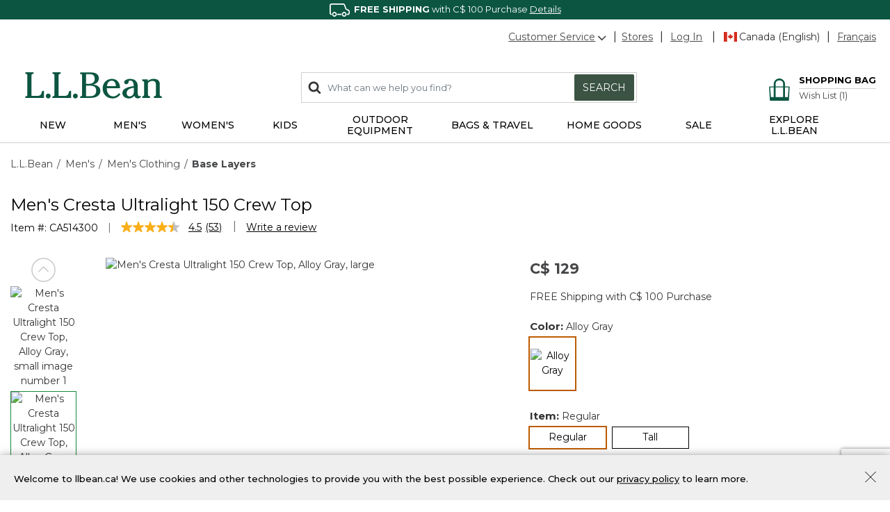

--- FILE ---
content_type: text/html;charset=UTF-8
request_url: https://www.llbean.ca/llb/shop/125852.html
body_size: 44576
content:
<!DOCTYPE html>
<html lang="">
<head>
<!--[if gt IE 9]><!-->
<script>//common/scripts.isml</script>
<script defer type="text/javascript" src="/on/demandware.static/Sites-llbeancanada-Site/-/default/v1768365175087/js/main.js"></script>

    <script defer type="text/javascript" src="/on/demandware.static/Sites-llbeancanada-Site/-/default/v1768365175087/js/productDetail.js"
        
        >
    </script>

    <script defer type="text/javascript" src="//apps.bazaarvoice.com/deployments/llbeanca/main_site/production/en_CA/bv.js"
        integrity="sha256-cpkwRJJ7JW718GJK1uj8Oj17Mzajv3c1Ct3zdCGq4UE=" crossorigin="anonymous">
        >
    </script>

    <script defer type="text/javascript" src="/on/demandware.static/Sites-llbeancanada-Site/-/default/v1768365175087/js/pdpSummary.js"
        
        >
    </script>


<!--<![endif]-->
<meta charset=UTF-8>

<meta http-equiv="x-ua-compatible" content="ie=edge">

<meta name="viewport" content="width=device-width, initial-scale=1">



  <title>Men&#x27;s Cresta Ultralight 150 Crew Top | Base Layers | L.L.Bean Canada</title>


<meta name="description" content="Find the best Men's Cresta Ultralight 150 Crew Top at L.L.Bean Canada. Our high quality products are thoughtfully designed and built to last season after season."/>
<meta name="keywords" content="L.L.Bean, Free Shipping with C$ 100 purchase, Outdoor Gear, Satisfaction Guarantee, Clothing, Shoes, Hunting, Fishing, Luggage, L.L.Bean"/>






<link rel="stylesheet" href="/on/demandware.static/Sites-llbeancanada-Site/-/default/v1768365175087/css/global.css" />

    <link rel="stylesheet" href="/on/demandware.static/Sites-llbeancanada-Site/-/default/v1768365175087/css/product/detail.css"  />



    <meta name="google-site-verification" content="IumNWLPUOHQIIxYFtRoa10gfIzT979vaLn4qqhijmCA" />



<meta name="facebook-domain-verification" content="j810yi7q0mzuaajj3wljxrryf5r89y" />


<meta name="p:domain_verify" content="e8a45e63590a959ee9df9b72f393289e"/>



<!-- Additional Header -->

    <script 
        referrerpolicy="no-referrer-when-downgrade" 
        src="https://www.onelink-edge.com/moxie/3.0.9/moxie.min.js" 
        data-oljs="PA2E4-E973-B3B5-DEF6" 
        type="text/javascript" 
        integrity="sha256-B6uT88Jz83uWdlcltPmKTYclQzTCTmxE4wXyOOhm3V8=" 
        crossorigin="anonymous"
    ></script>


    <script src="https://www.google.com/recaptcha/api.js?render=6LdOwUwqAAAAAB0sTuj49hrhv43IE3IuIIno7Ull"></script>

<meta name="theme-color" content="#0C5641">
<link href="https://fonts.googleapis.com/css2?family=Montserrat:wght@300;400;500;600;700&display=swap" rel="stylesheet">



<link rel="icon" href="/on/demandware.static/-/Library-Sites-LLBeanSharedLibrary/default/dw0281c6c7/favicon/favicon.ico" sizes="32x32">
<link rel="icon" href="/on/demandware.static/-/Library-Sites-LLBeanSharedLibrary/default/dw50f8d514/favicon/icon.svg" type="image/svg+xml">
<link rel="mask-icon" href="/on/demandware.static/-/Library-Sites-LLBeanSharedLibrary/default/dw9fb6446f/favicon/safari-pinned-tab.svg" type="image/svg+xml">
<link rel="apple-touch-icon" href="/on/demandware.static/-/Library-Sites-LLBeanSharedLibrary/default/dwd576ac99/favicon/apple-icon-180x180.png">
<link rel="manifest" href="/on/demandware.static/-/Library-Sites-LLBeanSharedLibrary/default/dwdbdbd490/favicon/manifest.json">
<script src="/on/demandware.static/Sites-llbeancanada-Site/-/default/v1768365175087/js/vendor/sfmc/collect.js"></script>


<link rel="stylesheet" href="/on/demandware.static/Sites-llbeancanada-Site/-/default/v1768365175087/css/skin/skin.css" />


<link rel="canonical" href="https://www.llbean.com/llb/shop/125852"/>




<link rel="alternate" hreflang="x-default" href="https://www.llbean.com/llb/shop/125852" />

<link rel="alternate" hreflang="en-ca" href="https://www.llbean.ca/llb/shop/125852.html" />

<link rel="alternate" hreflang="fr-ca" href="https://fr.llbean.ca/llb/shop/125852.html" />

<link rel="alternate" hreflang="en-gb" href="https://global.llbean.com/llb/shop/125852.html" />

<link rel="alternate" hreflang="en-fr" href="https://global.llbean.com/llb/shop/125852.html" />

<link rel="alternate" hreflang="fr-fr" href="https://global.llbean.com/llb/shop/125852.html" />


<script type="text/javascript">//<!--
/* <![CDATA[ (head-active_data.js) */
var dw = (window.dw || {});
dw.ac = {
    _analytics: null,
    _events: [],
    _category: "",
    _searchData: "",
    _anact: "",
    _anact_nohit_tag: "",
    _analytics_enabled: "true",
    _timeZone: "US/Eastern",
    _capture: function(configs) {
        if (Object.prototype.toString.call(configs) === "[object Array]") {
            configs.forEach(captureObject);
            return;
        }
        dw.ac._events.push(configs);
    },
	capture: function() { 
		dw.ac._capture(arguments);
		// send to CQ as well:
		if (window.CQuotient) {
			window.CQuotient.trackEventsFromAC(arguments);
		}
	},
    EV_PRD_SEARCHHIT: "searchhit",
    EV_PRD_DETAIL: "detail",
    EV_PRD_RECOMMENDATION: "recommendation",
    EV_PRD_SETPRODUCT: "setproduct",
    applyContext: function(context) {
        if (typeof context === "object" && context.hasOwnProperty("category")) {
        	dw.ac._category = context.category;
        }
        if (typeof context === "object" && context.hasOwnProperty("searchData")) {
        	dw.ac._searchData = context.searchData;
        }
    },
    setDWAnalytics: function(analytics) {
        dw.ac._analytics = analytics;
    },
    eventsIsEmpty: function() {
        return 0 == dw.ac._events.length;
    }
};
/* ]]> */
// -->
</script>
<script type="text/javascript">//<!--
/* <![CDATA[ (head-cquotient.js) */
var CQuotient = window.CQuotient = {};
CQuotient.clientId = 'aauz-llbeancanada';
CQuotient.realm = 'BKSL';
CQuotient.siteId = 'llbeancanada';
CQuotient.instanceType = 'prd';
CQuotient.locale = 'default';
CQuotient.fbPixelId = '__UNKNOWN__';
CQuotient.activities = [];
CQuotient.cqcid='';
CQuotient.cquid='';
CQuotient.cqeid='';
CQuotient.cqlid='';
CQuotient.apiHost='api.cquotient.com';
/* Turn this on to test against Staging Einstein */
/* CQuotient.useTest= true; */
CQuotient.useTest = ('true' === 'false');
CQuotient.initFromCookies = function () {
	var ca = document.cookie.split(';');
	for(var i=0;i < ca.length;i++) {
	  var c = ca[i];
	  while (c.charAt(0)==' ') c = c.substring(1,c.length);
	  if (c.indexOf('cqcid=') == 0) {
		CQuotient.cqcid=c.substring('cqcid='.length,c.length);
	  } else if (c.indexOf('cquid=') == 0) {
		  var value = c.substring('cquid='.length,c.length);
		  if (value) {
		  	var split_value = value.split("|", 3);
		  	if (split_value.length > 0) {
			  CQuotient.cquid=split_value[0];
		  	}
		  	if (split_value.length > 1) {
			  CQuotient.cqeid=split_value[1];
		  	}
		  	if (split_value.length > 2) {
			  CQuotient.cqlid=split_value[2];
		  	}
		  }
	  }
	}
}
CQuotient.getCQCookieId = function () {
	if(window.CQuotient.cqcid == '')
		window.CQuotient.initFromCookies();
	return window.CQuotient.cqcid;
};
CQuotient.getCQUserId = function () {
	if(window.CQuotient.cquid == '')
		window.CQuotient.initFromCookies();
	return window.CQuotient.cquid;
};
CQuotient.getCQHashedEmail = function () {
	if(window.CQuotient.cqeid == '')
		window.CQuotient.initFromCookies();
	return window.CQuotient.cqeid;
};
CQuotient.getCQHashedLogin = function () {
	if(window.CQuotient.cqlid == '')
		window.CQuotient.initFromCookies();
	return window.CQuotient.cqlid;
};
CQuotient.trackEventsFromAC = function (/* Object or Array */ events) {
try {
	if (Object.prototype.toString.call(events) === "[object Array]") {
		events.forEach(_trackASingleCQEvent);
	} else {
		CQuotient._trackASingleCQEvent(events);
	}
} catch(err) {}
};
CQuotient._trackASingleCQEvent = function ( /* Object */ event) {
	if (event && event.id) {
		if (event.type === dw.ac.EV_PRD_DETAIL) {
			CQuotient.trackViewProduct( {id:'', alt_id: event.id, type: 'raw_sku'} );
		} // not handling the other dw.ac.* events currently
	}
};
CQuotient.trackViewProduct = function(/* Object */ cqParamData){
	var cq_params = {};
	cq_params.cookieId = CQuotient.getCQCookieId();
	cq_params.userId = CQuotient.getCQUserId();
	cq_params.emailId = CQuotient.getCQHashedEmail();
	cq_params.loginId = CQuotient.getCQHashedLogin();
	cq_params.product = cqParamData.product;
	cq_params.realm = cqParamData.realm;
	cq_params.siteId = cqParamData.siteId;
	cq_params.instanceType = cqParamData.instanceType;
	cq_params.locale = CQuotient.locale;
	
	if(CQuotient.sendActivity) {
		CQuotient.sendActivity(CQuotient.clientId, 'viewProduct', cq_params);
	} else {
		CQuotient.activities.push({activityType: 'viewProduct', parameters: cq_params});
	}
};
/* ]]> */
// -->
</script>


   <script type="application/ld+json">
        {"@context":"http://schema.org/","@type":"Product","name":"Men's Cresta Ultralight 150 Crew Top","description":null,"mpn":"125852","sku":"125852","brand":{"@type":"Thing","name":"L.L.Bean"},"image":["https://cdni.llbean.net/is/image/wim/514300_38374_41","https://cdni.llbean.net/is/image/wim/514300_0_44","https://cdni.llbean.net/is/image/wim/514300_0_45","https://cdni.llbean.net/is/image/wim/514300_0_46","https://cdni.llbean.net/is/image/wim/514300_0_47","https://cdni.llbean.net/is/image/wim/514300_0_48","https://cdni.llbean.net/is/image/wim/514300_0_70"],"offers":{"url":{},"@type":"Offer","priceCurrency":"CAD","price":"129","availability":"http://schema.org/InStock"}}
    </script>


</head>
<body class="llbeancanada" data-mcmid="534003730">
<span class="js-contact-us-url" style="display: none;" data-url="https://help.llbean.com/system/templates/selfservice/llbean_email_canada/help/customer/locale/en-us/portal/201400000001060/contactus"></span>



<link rel="stylesheet" href="/on/demandware.static/Sites-llbeancanada-Site/-/default/v1768365175087/css/globale/flags.css" />
<link rel="stylesheet" href="/on/demandware.static/Sites-llbeancanada-Site/-/default/v1768365175087/css/globale/styles.css" />
<script type="text/javascript" id="globale-script-loader-data" src="/on/demandware.static/Sites-llbeancanada-Site/-/default/v1768365175087/js/geScriptLoader.js">
{
  "action": "Globale-ScriptLoaderData",
  "queryString": "",
  "locale": "default",
  "clientJsUrl": "https://web.global-e.com/merchant/clientsdk/1722",
  "apiVersion": "2.1.4",
  "clientJsMerchantId": 1722,
  "clientSettings": "{\"AllowClientTracking\":{\"Value\":\"true\"},\"CDNEnabled\":{\"Value\":\"true\"},\"CheckoutContainerSuffix\":{\"Value\":\"Global-e_International_Checkout\"},\"FT_IsAnalyticsSDKEnabled\":{\"Value\":\"true\"},\"FullClientTracking\":{\"Value\":\"true\"},\"IsEnbaleMultipleCDNs\":{\"Value\":\"true\"},\"IsMonitoringMerchant\":{\"Value\":\"true\"},\"IsV2Checkout\":{\"Value\":\"true\"},\"SetGEInCheckoutContainer\":{\"Value\":\"true\"},\"ShowFreeShippingBanner\":{\"Value\":\"false\"},\"TabletAsMobile\":{\"Value\":\"false\"},\"AdScaleClientSDKURL\":{\"Value\":\"https://web.global-e.com/merchant/GetAdScaleClientScript?merchantId=1722\"},\"AmazonUICulture\":{\"Value\":\"en-GB\"},\"AnalyticsSDKCDN\":{\"Value\":\"https://globale-analytics-sdk.global-e.com/PROD/bundle.js\"},\"AnalyticsUrl\":{\"Value\":\"https://services.global-e.com/\"},\"BfGoogleAdsEnabled\":{\"Value\":\"false\"},\"BfGoogleAdsLifetimeInDays\":{\"Value\":\"30\"},\"CashbackServiceDomainUrl\":{\"Value\":\"https://finance-cashback.global-e.com\"},\"CDNUrl\":{\"Value\":\"https://webservices.global-e.com/\"},\"ChargeMerchantForPrepaidRMAOfReplacement\":{\"Value\":\"false\"},\"CheckoutCDNURL\":{\"Value\":\"https://webservices.global-e.com/\"},\"EnableReplaceUnsupportedCharactersInCheckout\":{\"Value\":\"false\"},\"Environment\":{\"Value\":\"PRODUCTION\"},\"FinanceServiceBaseUrl\":{\"Value\":\"https://finance-calculations.global-e.com\"},\"FT_AnalyticsSdkEnsureClientIdSynchronized\":{\"Value\":\"true\"},\"FT_BrowsingStartCircuitBreaker\":{\"Value\":\"true\"},\"FT_BrowsingStartEventInsteadOfPageViewed\":{\"Value\":\"true\"},\"FT_IsLegacyAnalyticsSDKEnabled\":{\"Value\":\"true\"},\"FT_IsShippingCountrySwitcherPopupAnalyticsEnabled\":{\"Value\":\"false\"},\"FT_IsWelcomePopupAnalyticsEnabled\":{\"Value\":\"false\"},\"FT_PostponePageViewToPageLoadComplete\":{\"Value\":\"true\"},\"FT_UseGlobalEEngineConfig\":{\"Value\":\"true\"},\"FT_UtmRaceConditionEnabled\":{\"Value\":\"true\"},\"GTM_ID\":{\"Value\":\"GTM-PWW94X2\"},\"InternalTrackingEnabled\":{\"Value\":\"false\"},\"InvoiceEditorURL\":{\"Value\":\"invoice-editor\"},\"PixelAddress\":{\"Value\":\"https://utils.global-e.com\"},\"RangeOfAdditionalPaymentFieldsToDisplayIDs\":{\"Value\":\"[1,2,3,4,5,6,7,8,9,10,11,12,13,14,15,16,17,18,19,20]\"},\"ReconciliationServiceBaseUrl\":{\"Value\":\"https://finance-reconciliation-engine.global-e.com\"},\"RefundRMAReplacementShippingTypes\":{\"Value\":\"[2,3,4]\"},\"RefundRMAReplacementStatuses\":{\"Value\":\"[9,11,12]\"},\"TrackingV2\":{\"Value\":\"true\"},\"UseShopifyCheckoutForPickUpDeliveryMethod\":{\"Value\":\"false\"},\"MerchantIdHashed\":{\"Value\":\"mZ2L\"}}",
  "clientJsDomain": "https://web.global-e.com",
  "cookieDomain": "www.llbean.ca",
  "globaleOperatedCountry": true,
  "performFrontendSiteUrlRedirect": true,
  "getSiteRedirectUrl": "https://www.llbean.ca/on/demandware.store/Sites-llbeancanada-Site/default/Globale-GetSiteRedirectUrl",
  "globaleConvertPriceUrl": "https://www.llbean.ca/on/demandware.store/Sites-llbeancanada-Site/default/Globale-ConvertPrice",
  "globaleCartTokenUrl": "https://www.llbean.ca/on/demandware.store/Sites-llbeancanada-Site/default/Globale-GetCartToken",
  "geoLocationCountry": {
    "countryCode": "US",
    "isCountryExists": true
  },
  "siteId": "llbeancanada",
  "country": "CA",
  "currency": "CAD",
  "culture": "en-GB",
  "languageSwitcher": {
    "enabled": false
  },
  "allowedCurrencies": {
    "default": [
      "GBP",
      "EUR",
      "USD"
    ]
  }
}
</script>



    
        <script type="text/javascript">
            var utag_data = {"cat_path":"Men's|Men's Clothing|Base Layers","content_type":"product_group","item_id":"514300","product_brand":["L.L.Bean"],"product_category":["516180"],"product_id":["125852"],"product_name":["Men's Cresta Ultralight 150 Crew Top"],"product_sku":"125852","product_unit_price":["129"],"page_context_title":"Men's Cresta Ultralight 150 Crew Top | Base Layers | L.L.Bean Canada","page_context_type":"product","page_type":"product","page_name":"Men's Cresta Ultralight 150 Crew Top | Base Layers | L.L.Bean Canada","user_anonymous":true,"user_authenticated":false,"user_registered":false,"customer_id":"abY8SelNKQAIdbNrSIhiaPv31v","member_id":"abY8SelNKQAIdbNrSIhiaPv31v"};
        </script>
    

    

    <!-- Tealium Universal Tag -->
    <script type="text/javascript">
      (function(a,b,c,d) {
          a='//tags.tiqcdn.com/utag/llbean/canada/prod/utag.js';
          b=document;c='script';d=b.createElement(c);d.src=a;
          d.type='text/java'+c;d.async=true;
          a=b.getElementsByTagName(c)[0];a.parentNode.insertBefore(d,a)})();
    </script>


<div class="page" data-action="Product-Show" data-querystring="pid=125852" >
<header>
    <a href="#maincontent" class="skip" aria-label="Skip to main content">Skip to main content</a>
<a href="#footercontent" class="skip" aria-label="Skip to footer content">Skip to footer content</a>
    
    <div class="header-banner">
        <div class="filtered-slot-parent">
            
	 


	<div class="html-slot-container">
    
        
            <div class="header-promotion" style="background-color: #0C5641; font-size: 13px; color: #ffffff; text-align: center;">
                            <img class="inline-image" alt="Icon of a delivery truck" height="19"
                                src="https://www.llbean.net/firstspirit/media/image_library/freeshipping/2018_1/freeshiptruck_ff3.png"
                                width="35"><strong>FREE SHIPPING</strong> with C$ 100 Purchase <a class="color-white" href="https://www.llbean.ca/llb/shop/514129.html" style="font-size: 13px; color: #ffffff; text-decoration: underline;" title="Details">Details</a>
                        </div>
        
    
</div>
 
	
        </div>
    </div>

    <nav role="navigation">
        <div class="header container" data-tealium-enabled="true">
            <div class="row hidden-sm-down">
                <div class="col-12">
                    <div class="pull-right navbar-utility">
                        <div class="navbar-utility-wrapper">
                            <div class="utility-item add-right pull-left">
                                <div class="wrap no-gutters cs-wrap">
                                    <div class="cs-dropdown hidden-sm-down dropdown not-nav">
                                        <a href="#" 
                                            class="cs-link dropdown-toggle"
                                            id="dropdownCS"
                                            data-toggle="dropdown"
                                            aria-haspopup="true"
                                            aria-expanded="false" 
                                            aria-label="Customer Service"
                                            role="button"
                                        >Customer Service<svg class="svg-icon-arrow flip-bottom" aria-hidden="true">
    
        <title class="sr-only" font-size="0" x="50%" y="50%">Open</title>
    
    <use class="svg-icon-arrow" xlink:href="/on/demandware.static/Sites-llbeancanada-Site/-/default/dwe236b6a4/svg/symbols.svg#svg-icon-arrow"></use>
    
        <text class="sr-only" font-size="0" x="50%" y="50%">Open</text>
    
</svg></a>
                                        <div class="dropdown-menu" aria-labelledby="dropdownCS">
    <span class="dropdown-item phone hidden-sm-down">800-349-9130</span>
    <a href="tel:800-349-9130" class="dropdown-item phone d-md-none" rel="nofollow" role="menuitem" tabindex="0">800-349-9130</a>
    <a href="/llb/shop/510618.html?nav=gn" class="dropdown-item" role="menuitem" tabindex="0">Help Center</a>
    <a href="/orders?nav=gn" class="dropdown-item" role="menuitem" tabindex="0">Order Status</a>
    <a href="/llb/shop/510624.html?nav=gn" class="dropdown-item" role="menuitem" tabindex="0">Returns</a>
    <a href="/contactus?nav=gn" class="dropdown-item js-contact-us" role="menuitem" tabindex="0">Email</a>
</div>

                                    </div>
                                </div>
                            </div>
                            <div class="utility-item pull-left">
    <div class="wrap"><a href="/llb/shop/1000001703.html?nav=gn">Stores</a></div>
</div>

                            <div class="account-ship pull-left">
                                <div class="utility-item pull-left">
                                    









    

    <div class="wrap">
        <div class="user-login">
            <a href="https://www.llbean.ca/login?nav=gn" role="button" aria-label="Login to your account"><span class="user-message">Log In</span></a>
        </div>
    </div>


                                </div>
                                <div 
    class="language pull-left OneLinkNoTx" 
    data-home-default="https://www.llbean.ca/" 
    data-home-frca="https://www.llbean.ca/s/Sites-llbeancanada-Site/dw/shared_session_redirect?url=https%3A%2F%2Ffr.llbean.ca%2Fon%2Fdemandware.store%2FSites-llbeancanada-Site%2Ffr_CA%2FHome-Show" 
    data-current-default="https://www.llbean.ca/llb/shop/125852.html" 
    data-current-frca="https://www.llbean.ca/s/Sites-llbeancanada-Site/dw/shared_session_redirect?url=https%3A%2F%2Ffr.llbean.ca%2Fllb%2Fshop%2F125852.html"
>
    
        <div class="utility-item add-right pull-left">
            <div class="wrap"><span class="fi fi-ca"></span>Canada (English)</div>
        </div>
        <div class="utility-item pull-left">
            <div class="wrap"><a href="https://www.llbean.ca/s/Sites-llbeancanada-Site/dw/shared_session_redirect?url=https%3A%2F%2Ffr.llbean.ca%2Fllb%2Fshop%2F125852.html">Français</a></div>
        </div>
    
</div>

                            </div>
                        </div>
                    </div>
                </div>
            </div>
            <div class="row">
                <div class="col-12">
                    <div class="pull-left d-md-none nav-bar-mobile">
                        <button class="navbar-toggler" type="button" aria-controls="sg-navbar-collapse" aria-expanded="false" aria-label="Toggle navigation">
                            <svg class="svg-icon-header-navigation" aria-hidden="true">
    
        <title class="sr-only" font-size="0" x="50%" y="50%">Menu</title>
    
    <use class="svg-icon-header-navigation" xlink:href="/on/demandware.static/Sites-llbeancanada-Site/-/default/dwe236b6a4/svg/symbols.svg#svg-icon-header-navigation"></use>
    
        <text class="sr-only" font-size="0" x="50%" y="50%">Menu</text>
    
</svg>
                        </button>
                    </div>
                    
	 


	<div class="html-slot-container">
    
        
            <div class="navbar-header col-4 brand default pull-left">
                            <a class="logo-home" href="https://www.llbean.ca/" title="L.L.Bean Home Page">
                                <svg width="146px" height="29px" viewBox="0 0 146 29" version="1.1"
                                    xmlns="http://www.w3.org/2000/svg"
                                    xmlns:xlink="http://www.w3.org/1999/xlink" aria-label="L.L.Bean" role="img">
                                    <defs>
                                        <polygon id="path-1-logo" points="0 0 20.0466 0 20.0466 27.429 0 27.429"></polygon>
                                        <polygon id="path-3-logo" points="-1.42108547e-14 0 19.808 0 19.808 20.9558 -1.42108547e-14 20.9558"></polygon>
                                    </defs>
                                    <g stroke="none" stroke-width="1" fill="none" fill-rule="evenodd">
                                        <g transform="translate(-158.000000, -573.000000)">
                                            <g transform="translate(158.000000, 573.000000)">
                                                <g>
                                                    <path d="M17.4966,21.785 C17.0776,23.38 16.5556,25.366 12.4286,25.366 L6.6766,25.366 L6.6766,3.784 C6.6766,1.928 7.3296,1.86 7.9596,1.802 C8.4106,1.757 8.9196,1.707 8.9196,0.847 L8.9196,0 L0.0406,0 L0.0406,0.847 C0.0406,1.703 0.5406,1.757 0.9866,1.802 C1.6036,1.865 2.2436,1.928 2.2436,3.784 L2.2436,23.641 C2.2436,25.497 1.5906,25.565 0.9596,25.628 C0.5086,25.673 -0.0004,25.722 -0.0004,26.583 L-0.0004,27.429 L20.0466,27.429 L20.0466,19.979 L18.9966,19.979 C17.9746,19.979 17.7536,20.816 17.4966,21.785" id="Fill-1" fill="#0C5641"></path>
                                                </g>
                                                <path d="M24.5736,22.8346 C23.1636,22.8346 21.9696,24.0286 21.9696,25.4386 C21.9696,26.8486 23.1636,28.0426 24.5736,28.0426 C25.9836,28.0426 27.1726156,26.8486 27.1726156,25.4386 C27.1776,24.0236 25.9836,22.8346 24.5736,22.8346" id="Fill-4" fill="#0C5641"></path>
                                                <path d="M46.5074,21.785 C46.0884,23.38 45.5664,25.366 41.4394,25.366 L35.6824,25.366 L35.6824,3.784 C35.6824,1.928 36.3354,1.86 36.9664,1.802 C37.4164,1.757 37.9254,1.707 37.9254,0.847 L37.9254,0 L29.0514,0 L29.0514,0.847 C29.0514,1.703 29.5514,1.757 29.9974,1.802 C30.6144,1.865 31.2544,1.928 31.2544,3.784 L31.2544,23.641 C31.2544,25.497 30.6014,25.565 29.9704,25.628 C29.5194,25.673 29.0104,25.722 29.0104,26.583 L29.0104,27.429 L49.0574,27.429 L49.0574,19.979 L48.0074,19.979 C46.9804,19.979 46.7594,20.816 46.5074,21.785" id="Fill-6" fill="#0C5641"></path>
                                                <path d="M53.5799,22.8346 C52.1699,22.8346 50.9759,24.0286 50.9759,25.4386 C50.9759,26.8486 52.1649,28.0426 53.5799,28.0426 C54.9899,28.0426 56.1839,26.8486 56.1839,25.4386 C56.1839,24.0236 54.9899,22.8346 53.5799,22.8346" id="Fill-8" fill="#0C5641"></path>
                                                <path d="M64.9454,14.244 L68.5494,14.244 C73.6124,14.244 75.8694,15.933 75.8694,19.726 C75.8694,23.506 73.6894,25.592 69.7384,25.592 L64.9454,25.592 L64.9454,14.244 Z M69.3514,2.099 C72.5634,2.099 74.2564,3.833 74.2564,7.122 C74.2564,11.023 71.1484,12.411 68.2384,12.411 L64.9404,12.411 L64.9404,2.099 L69.3514,2.099 Z M72.3194,13.176 C75.5494,12.6 78.7394,10.374 78.7394,6.509 C78.7394,2.221 74.9284,0.266 71.3824,0.266 L58.6614,0.266 L58.6614,1.068 C58.6614,1.878 59.1434,1.928 59.5714,1.968 C60.1614,2.027 60.7694,2.086 60.7694,3.824 L60.7694,23.866 C60.7694,25.605 60.1614,25.664 59.5714,25.722 C59.1434,25.763 58.6614,25.812 58.6614,26.623 L58.6614,27.425 L70.4234,27.425 C75.3604,27.425 80.3424047,25.128 80.3424047,19.992 C80.3474,15.375 76.3424,13.465 72.3194,13.176 L72.3194,13.176 Z" id="Fill-10" fill="#0C5641"></path>
                                                <path d="M87.3297,14.8386 C87.5907,12.0056 89.0597,9.0226 92.4287,9.0226 C93.6817,9.0226 94.6997,9.4286 95.4427,10.2306 C96.3977,11.2526 96.8797,12.9286 96.7717,14.8386 L87.3297,14.8386 Z M100.0967,22.5106 C98.8037,24.0686 96.9657,25.8576 94.1857,25.8576 C92.3077,25.8576 90.6677,25.1726 89.4467,23.8796 C87.9107,22.2576 87.0727,19.6996 87.1947,17.0236 L101.3167,17.0236 L101.3217,16.9156 C101.4117,13.9376 100.5017,11.3066 98.7537,9.5096 C97.2177,7.9236 95.1137,7.0856 92.6767,7.0856 C86.9377,7.0856 82.7707,11.4056 82.7707,17.3616 C82.7707,23.5506 87.2307,28.0426 93.3707,28.0426 C96.8437,28.0426 99.4787,26.6636 101.6637,23.7086 L101.7317,23.6186 L100.1687,22.4246 L100.0967,22.5106 Z" id="Fill-12" fill="#0C5641"></path>
                                                <g id="Group-16" transform="translate(103.871000, 7.090800)">
                                                    <path d="M7.78,18.762 C5.816,18.762 4.546,17.366 4.546,15.203 C4.546,10.658 10.307,9.716 12.2760042,9.532 L12.2760042,13.325 C12.28,17.618 9.451,18.762 7.78,18.762 M19.465,18.284 L19.231,17.933 L19.137,18.019 C18.826,18.289 18.56,18.523 18.109,18.523 C17.745,18.523 17.447,18.402 17.2,18.158 C16.411,17.366 16.42,15.464 16.425,14.446 L16.425,7.865 C16.425,5.5 15.623,0 8.19,0 C7.221,0 5.663,0.247 4.361,0.792 C2.762,1.468 1.915,2.432 1.915,3.581 C1.915,4.806 2.856,5.694 4.149,5.694 C5.505,5.694 6.501,4.766 6.627,3.392 C6.748,2.32 7.037,1.738 8.231,1.738 C10.816,1.738 12.136,3.779 12.159,7.806 C4.203,8.617 -1.42108547e-14,11.149 -1.42108547e-14,15.131 C-1.42108547e-14,16.893 0.753,18.393 2.181,19.469 C3.437,20.415 5.163,20.956 6.924,20.956 C9.582,20.956 11.096,19.947 12.758,18.194 C13.452,19.978 14.794,20.956 16.555,20.956 C18.015,20.956 19.808,19.857 19.808,18.965 C19.808,18.721 19.65,18.523 19.524,18.366 C19.501,18.334 19.479,18.303 19.465,18.284" id="Fill-14" fill="#0C5641"></path>
                                                </g>
                                                <path d="M145.0089,25.5284 C144.4369,25.4474 143.8419,25.3614 143.8419,23.8484 L143.8419,12.7034 C143.8419,9.0274 141.5579,7.0814 137.2429,7.0814 C134.8059,7.0814 132.8819,7.8064 131.0309,9.4324 L131.0309,7.5274 L125.1339,7.6984 L125.1339,8.6224 C125.1339,9.4234 125.6109,9.5144 126.0299,9.5904 C126.5749,9.6944 127.1339,9.7974 127.1339,11.2754 L127.1339,23.8434 C127.1339,25.2984 126.5839,25.4114 126.0529,25.5194 C125.6199,25.6094 125.1339,25.7084 125.1339,26.5784 L125.1339,27.4254 L133.4809,27.4254 L133.4809,26.5784 C133.4809,25.6684 132.9449,25.5914 132.4679,25.5234 C131.8819,25.4424 131.2739,25.3574 131.2739,23.8434 L131.2739,11.5904 C132.1569,10.1984 134.2829,9.2614 135.7289,9.2614 C139.4009,9.2614 139.6979,11.3334 139.6979,13.8434 L139.6979,23.8434 C139.6979,25.3574 139.0939,25.4424 138.5039,25.5234 C138.0309,25.5914 137.4909,25.6634 137.4909,26.5784 L137.4909,27.4254 L145.999935,27.4254 L145.999935,26.5784 C146.0049,25.6684 145.4729,25.5914 145.0089,25.5284" id="Fill-17" fill="#0C5641"></path>
                                            </g>
                                        </g>
                                    </g>
                                </svg>
                            </a>
                        </div>
        
    
</div>
 
	

                    <div class="navbar-header col-8 pull-right navbar-icons-sm-down">
                        <div class="hidden-sm-down pull-left col-7 search-wrapper">
                            <div class="search">
                                <div class="site-search-wrap">
    <div class="site-search">
        <form role="search" action="/search" method="get" name="simpleSearch">
            <span class="icon-search">
                <svg class="svg-icon-search" aria-hidden="true">
    
        <title class="sr-only" font-size="0" x="50%" y="50%">Search</title>
    
    <use class="svg-icon-search" xlink:href="/on/demandware.static/Sites-llbeancanada-Site/-/default/dwe236b6a4/svg/symbols.svg#svg-icon-search"></use>
    
        <text class="sr-only" font-size="0" x="50%" y="50%">Search</text>
    
</svg>
            </span>
            <input class="form-control search-field" type="text" name="q" value="" placeholder="What can we help you find?" role="combobox" aria-describedby="search-assistive-text" aria-haspopup="listbox" aria-owns="search-results" aria-expanded="false" aria-autocomplete="list" aria-activedescendant="" aria-controls="search-results" aria-label="Enter Keyword or Item No." autocomplete="off" />
            <button type="reset" name="reset-button" class="fa reset-button d-none" aria-label="Clear search keywords">
                <svg class="svg-icon-reset" aria-hidden="true">
    
        <title class="sr-only" font-size="0" x="50%" y="50%">Reset</title>
    
    <use class="svg-icon-reset" xlink:href="/on/demandware.static/Sites-llbeancanada-Site/-/default/dwe236b6a4/svg/symbols.svg#svg-icon-reset"></use>
    
        <text class="sr-only" font-size="0" x="50%" y="50%">Reset</text>
    
</svg>
            </button>
            <button type="submit" name="search-button" class="btn btn-search btn-primary hidden-sm-down" aria-label="Submit search keywords">Search</button>
            <div class="suggestions-wrapper" data-url="/on/demandware.store/Sites-llbeancanada-Site/default/SearchServices-GetSuggestions?q="></div>
            <input type="hidden" value="default" name="lang">
        </form>
    </div>
</div>

                            </div>
                        </div>
                        <div class="pull-right">
                            <div class="account-icon d-md-none">
                                
                                    <a href="https://www.llbean.ca/login">
                                        <svg class="svg-icon-account" aria-hidden="true">
    
        <title class="sr-only" font-size="0" x="50%" y="50%">Log in</title>
    
    <use class="svg-icon-account" xlink:href="/on/demandware.static/Sites-llbeancanada-Site/-/default/dwe236b6a4/svg/symbols.svg#svg-icon-account"></use>
    
        <text class="sr-only" font-size="0" x="50%" y="50%">Log in</text>
    
</svg>
                                    </a>
                                
                            </div>
                            <div class="minicart" data-action-url="/on/demandware.store/Sites-llbeancanada-Site/default/Cart-MiniCartShow">
                                








<div class="minicart-total with-wish-list">
    <a class="minicart-link OneLinkNoTx" href="https://www.llbean.ca/cart?nav=gn" title="Cart 0 Items" aria-label="Cart 0 Items" aria-haspopup="true">
        
        <i class="minicart-icon fa fa-shopping-bag">
            
	 


	<div class="html-slot-container">
    
        
            <svg fill="currentColor" viewBox="0 0 26 28" version="1.1" xmlns="http://www.w3.org/2000/svg" xmlns:xlink="http://www.w3.org/1999/xlink">
                            <defs>
                                <polygon id="path-1-sbnew" points="0 0 25.8461538 0 25.8461538 28 0 28"></polygon>
                            </defs>
                            <g stroke="none" stroke-width="1" fill="none" fill-rule="evenodd">
                                <g transform="translate(-342.000000, -92.000000)">
                                    <g transform="translate(342.000000, 92.000000)">
                                        <path d="M23.5966036,23.4240804 L19.9243682,23.4240804 L19.9243682,11.2513572 L24.5228999,11.2513572 L23.5966036,23.4240804 Z M17.6010878,23.4240804 L8.12480629,23.4240804 L8.12480629,11.4498906 C8.12480629,11.3833056 8.12758518,11.3173314 8.13023174,11.2513572 L17.5956624,11.2513572 C17.5983089,11.3173314 17.6010878,11.3833056 17.6010878,11.4498906 L17.6010878,23.4240804 Z M5.8015259,23.4240804 L2.24957667,23.4240804 L1.32328039,11.2513572 L5.8015259,11.2513572 L5.8015259,23.4240804 Z M17.6524311,6.76401406 L17.6524311,10.0296133 L17.3900246,10.0296133 L7.33586952,10.0296133 L8.1645047,10.0296133 C8.16794523,9.51232696 8.17684926,6.94336499 8.17601724,6.76401406 C8.1645047,4.28235773 9.81270636,2.34772993 12.9230769,2.34772993 C16.0334475,2.34772993 17.6524311,4.28235773 17.6524311,6.76401406 Z M19.9757115,10.0296133 L19.9757115,6.76401406 C19.9757115,3.09756061 16.7418789,-4.8869756e-05 12.9142903,-4.8869756e-05 C9.08656948,-4.8869756e-05 5.85273685,3.09756061 5.85273685,6.76401406 C5.85273685,6.94348824 5.84453251,9.51843568 5.84109198,10.0296133 L0.661640197,10.0296133 C0.296150152,10.0296133 0,10.3031618 0,10.6404853 L0.926296275,27.3891281 C0.926296275,27.7265737 1.22244643,28 1.58793647,28 L24.2582438,28 C24.6237339,28 24.919884,27.7265737 24.919884,27.3891281 L25.8461803,10.6404853 C25.8461803,10.3031618 25.5500302,10.0296133 25.1845401,10.0296133 L19.9757115,10.0296133 Z" fill="currentColor"></path>
                                    </g>
                                </g>
                            </g>
                        </svg>
        
    
</div>
 
	
        </i>
        <span class="minicart-quantity d-md-none js-quantity d-none">
            0
        </span>
        <span class="minicart-text hidden-sm-down">Shopping Bag <span class="js-quantity d-none">0</span></span>
    </a>
    
        









    <a 
        class="wish-list" 
        href="/wishlist?nav=gn"
        data-error="For technical reasons, your request could not be handled properly at this time. We apologize for any inconvenience." 
        data-mini-wish-list-show="/on/demandware.store/Sites-llbeancanada-Site/default/Wishlist-MiniWishListShow" 
        title="1 Item in your Wish List"
    >
        Wish List 
        <span class="js-wl-quantity">(1)<span>
    </a>



        







<div class="modal fade responsive mini-wish-list-modal" id="miniWishList" tabindex="-1" role="dialog" aria-labelledby="miniWishList">
    <div class="modal-dialog" role="document">
        <div class="modal-content">
            
                <div class="modal-header">
    <button type="button" class="close responsive" data-dismiss="modal" aria-label="Back">
        <span aria-hidden="true">
            <svg class="svg-icon-left mini-wish-list-modal" aria-hidden="true">
    
        <title class="sr-only" font-size="0" x="50%" y="50%">Back</title>
    
    <use class="svg-icon-left" xlink:href="/on/demandware.static/Sites-llbeancanada-Site/-/default/dwe236b6a4/svg/symbols.svg#svg-icon-left"></use>
    
        <text class="sr-only" font-size="0" x="50%" y="50%">Back</text>
    
</svg>
        </span>
    </button>
    <h2 class="modal-title">Added to Your Wish List</h2>
    <button type="button" class="close" data-dismiss="modal" aria-label="Close">
        <span aria-hidden="true">
            <svg class="svg-icon-close mini-wish-list-modal" aria-hidden="true">
    
        <title class="sr-only" font-size="0" x="50%" y="50%">Close</title>
    
    <use class="svg-icon-close" xlink:href="/on/demandware.static/Sites-llbeancanada-Site/-/default/dwe236b6a4/svg/symbols.svg#svg-icon-close"></use>
    
        <text class="sr-only" font-size="0" x="50%" y="50%">Close</text>
    
</svg>
        </span>
    </button>
</div>
            

            <div class="modal-body">
                
            </div>
        </div>
    </div>
</div>

    
</div>
<div class="popover popover-bottom"></div>
<div class="minicart-backdrop"></div>

                            </div>
                        </div>
                    </div>
                </div>
            </div>
        </div>
        <div class="container slot-container filtered-slot-parent hidden-sm-down">
            
	 


	



 
	
        </div>
        <div class="main-menu navbar-toggleable-sm menu-toggleable-left multilevel-dropdown d-none d-md-block" id="sg-navbar-collapse">
            <div class="container">
                <div class="row">
                    








<nav class="navbar navbar-expand-md bg-inverse col-12">
    <div class="close-menu clearfix d-md-none row">
        <div class="back pull-left col-11 p-0">
            <button role="button" aria-label="Back to previous menu">
                <div class="row">
                    <span class="icon-left col-1">
                        <svg class="svg-icon-left" aria-hidden="true">
    
        <title class="sr-only" font-size="0" x="50%" y="50%">Back</title>
    
    <use class="svg-icon-left" xlink:href="/on/demandware.static/Sites-llbeancanada-Site/-/default/dwe236b6a4/svg/symbols.svg#svg-icon-left"></use>
    
        <text class="sr-only" font-size="0" x="50%" y="50%">Back</text>
    
</svg>
                    </span>
                </div>
            </button>
        </div>

        
	 


	<div class="html-slot-container">
    
        
            <div class="brand default pull-left">
                            <a class="logo-home" href="https://www.llbean.ca/" title="L.L.Bean Home Page">
                                <svg width="146px" height="29px" viewBox="0 0 146 29" version="1.1" xmlns="http://www.w3.org/2000/svg" xmlns:xlink="http://www.w3.org/1999/xlink" aria-label="L.L.Bean" role="img">
                                    <defs>
                                        <polygon id="path-1-logo" points="0 0 20.0466 0 20.0466 27.429 0 27.429"></polygon>
                                        <polygon id="path-3-logo" points="-1.42108547e-14 0 19.808 0 19.808 20.9558 -1.42108547e-14 20.9558"></polygon>
                                    </defs>
                                    <g stroke="none" stroke-width="1" fill="none" fill-rule="evenodd">
                                        <g transform="translate(-158.000000, -573.000000)">
                                            <g transform="translate(158.000000, 573.000000)">
                                                <g>
                                                    <path d="M17.4966,21.785 C17.0776,23.38 16.5556,25.366 12.4286,25.366 L6.6766,25.366 L6.6766,3.784 C6.6766,1.928 7.3296,1.86 7.9596,1.802 C8.4106,1.757 8.9196,1.707 8.9196,0.847 L8.9196,0 L0.0406,0 L0.0406,0.847 C0.0406,1.703 0.5406,1.757 0.9866,1.802 C1.6036,1.865 2.2436,1.928 2.2436,3.784 L2.2436,23.641 C2.2436,25.497 1.5906,25.565 0.9596,25.628 C0.5086,25.673 -0.0004,25.722 -0.0004,26.583 L-0.0004,27.429 L20.0466,27.429 L20.0466,19.979 L18.9966,19.979 C17.9746,19.979 17.7536,20.816 17.4966,21.785" id="Fill-1" fill="#0C5641"></path>
                                                </g>
                                                <path d="M24.5736,22.8346 C23.1636,22.8346 21.9696,24.0286 21.9696,25.4386 C21.9696,26.8486 23.1636,28.0426 24.5736,28.0426 C25.9836,28.0426 27.1726156,26.8486 27.1726156,25.4386 C27.1776,24.0236 25.9836,22.8346 24.5736,22.8346" id="Fill-4" fill="#0C5641"></path>
                                                <path d="M46.5074,21.785 C46.0884,23.38 45.5664,25.366 41.4394,25.366 L35.6824,25.366 L35.6824,3.784 C35.6824,1.928 36.3354,1.86 36.9664,1.802 C37.4164,1.757 37.9254,1.707 37.9254,0.847 L37.9254,0 L29.0514,0 L29.0514,0.847 C29.0514,1.703 29.5514,1.757 29.9974,1.802 C30.6144,1.865 31.2544,1.928 31.2544,3.784 L31.2544,23.641 C31.2544,25.497 30.6014,25.565 29.9704,25.628 C29.5194,25.673 29.0104,25.722 29.0104,26.583 L29.0104,27.429 L49.0574,27.429 L49.0574,19.979 L48.0074,19.979 C46.9804,19.979 46.7594,20.816 46.5074,21.785" id="Fill-6" fill="#0C5641"></path>
                                                <path d="M53.5799,22.8346 C52.1699,22.8346 50.9759,24.0286 50.9759,25.4386 C50.9759,26.8486 52.1649,28.0426 53.5799,28.0426 C54.9899,28.0426 56.1839,26.8486 56.1839,25.4386 C56.1839,24.0236 54.9899,22.8346 53.5799,22.8346" id="Fill-8" fill="#0C5641"></path>
                                                <path d="M64.9454,14.244 L68.5494,14.244 C73.6124,14.244 75.8694,15.933 75.8694,19.726 C75.8694,23.506 73.6894,25.592 69.7384,25.592 L64.9454,25.592 L64.9454,14.244 Z M69.3514,2.099 C72.5634,2.099 74.2564,3.833 74.2564,7.122 C74.2564,11.023 71.1484,12.411 68.2384,12.411 L64.9404,12.411 L64.9404,2.099 L69.3514,2.099 Z M72.3194,13.176 C75.5494,12.6 78.7394,10.374 78.7394,6.509 C78.7394,2.221 74.9284,0.266 71.3824,0.266 L58.6614,0.266 L58.6614,1.068 C58.6614,1.878 59.1434,1.928 59.5714,1.968 C60.1614,2.027 60.7694,2.086 60.7694,3.824 L60.7694,23.866 C60.7694,25.605 60.1614,25.664 59.5714,25.722 C59.1434,25.763 58.6614,25.812 58.6614,26.623 L58.6614,27.425 L70.4234,27.425 C75.3604,27.425 80.3424047,25.128 80.3424047,19.992 C80.3474,15.375 76.3424,13.465 72.3194,13.176 L72.3194,13.176 Z" id="Fill-10" fill="#0C5641"></path>
                                                <path d="M87.3297,14.8386 C87.5907,12.0056 89.0597,9.0226 92.4287,9.0226 C93.6817,9.0226 94.6997,9.4286 95.4427,10.2306 C96.3977,11.2526 96.8797,12.9286 96.7717,14.8386 L87.3297,14.8386 Z M100.0967,22.5106 C98.8037,24.0686 96.9657,25.8576 94.1857,25.8576 C92.3077,25.8576 90.6677,25.1726 89.4467,23.8796 C87.9107,22.2576 87.0727,19.6996 87.1947,17.0236 L101.3167,17.0236 L101.3217,16.9156 C101.4117,13.9376 100.5017,11.3066 98.7537,9.5096 C97.2177,7.9236 95.1137,7.0856 92.6767,7.0856 C86.9377,7.0856 82.7707,11.4056 82.7707,17.3616 C82.7707,23.5506 87.2307,28.0426 93.3707,28.0426 C96.8437,28.0426 99.4787,26.6636 101.6637,23.7086 L101.7317,23.6186 L100.1687,22.4246 L100.0967,22.5106 Z" id="Fill-12" fill="#0C5641"></path>
                                                <g id="Group-16" transform="translate(103.871000, 7.090800)">
                                                    <path d="M7.78,18.762 C5.816,18.762 4.546,17.366 4.546,15.203 C4.546,10.658 10.307,9.716 12.2760042,9.532 L12.2760042,13.325 C12.28,17.618 9.451,18.762 7.78,18.762 M19.465,18.284 L19.231,17.933 L19.137,18.019 C18.826,18.289 18.56,18.523 18.109,18.523 C17.745,18.523 17.447,18.402 17.2,18.158 C16.411,17.366 16.42,15.464 16.425,14.446 L16.425,7.865 C16.425,5.5 15.623,0 8.19,0 C7.221,0 5.663,0.247 4.361,0.792 C2.762,1.468 1.915,2.432 1.915,3.581 C1.915,4.806 2.856,5.694 4.149,5.694 C5.505,5.694 6.501,4.766 6.627,3.392 C6.748,2.32 7.037,1.738 8.231,1.738 C10.816,1.738 12.136,3.779 12.159,7.806 C4.203,8.617 -1.42108547e-14,11.149 -1.42108547e-14,15.131 C-1.42108547e-14,16.893 0.753,18.393 2.181,19.469 C3.437,20.415 5.163,20.956 6.924,20.956 C9.582,20.956 11.096,19.947 12.758,18.194 C13.452,19.978 14.794,20.956 16.555,20.956 C18.015,20.956 19.808,19.857 19.808,18.965 C19.808,18.721 19.65,18.523 19.524,18.366 C19.501,18.334 19.479,18.303 19.465,18.284" id="Fill-14" fill="#0C5641"></path>
                                                </g>
                                                <path d="M145.0089,25.5284 C144.4369,25.4474 143.8419,25.3614 143.8419,23.8484 L143.8419,12.7034 C143.8419,9.0274 141.5579,7.0814 137.2429,7.0814 C134.8059,7.0814 132.8819,7.8064 131.0309,9.4324 L131.0309,7.5274 L125.1339,7.6984 L125.1339,8.6224 C125.1339,9.4234 125.6109,9.5144 126.0299,9.5904 C126.5749,9.6944 127.1339,9.7974 127.1339,11.2754 L127.1339,23.8434 C127.1339,25.2984 126.5839,25.4114 126.0529,25.5194 C125.6199,25.6094 125.1339,25.7084 125.1339,26.5784 L125.1339,27.4254 L133.4809,27.4254 L133.4809,26.5784 C133.4809,25.6684 132.9449,25.5914 132.4679,25.5234 C131.8819,25.4424 131.2739,25.3574 131.2739,23.8434 L131.2739,11.5904 C132.1569,10.1984 134.2829,9.2614 135.7289,9.2614 C139.4009,9.2614 139.6979,11.3334 139.6979,13.8434 L139.6979,23.8434 C139.6979,25.3574 139.0939,25.4424 138.5039,25.5234 C138.0309,25.5914 137.4909,25.6634 137.4909,26.5784 L137.4909,27.4254 L145.999935,27.4254 L145.999935,26.5784 C146.0049,25.6684 145.4729,25.5914 145.0089,25.5284" id="Fill-17" fill="#0C5641"></path>
                                            </g>
                                        </g>
                                    </g>
                                </svg>
                            </a>
                        </div>
        
    
</div>
 
	

        <div class="close-button pull-right col-1 p-0">
            <button role="button" aria-label="Close Menu">
                <span aria-hidden="true" class="icon-close d-inline-block">
                    <svg class="svg-icon-close" aria-hidden="true">
    
        <title class="sr-only" font-size="0" x="50%" y="50%">Close</title>
    
    <use class="svg-icon-close" xlink:href="/on/demandware.static/Sites-llbeancanada-Site/-/default/dwe236b6a4/svg/symbols.svg#svg-icon-close"></use>
    
        <text class="sr-only" font-size="0" x="50%" y="50%">Close</text>
    
</svg>
                </span>
            </button>
        </div>
    </div>
    <div class="menu-group" role="navigation">
        <ul class="nav navbar-nav display-9-categories" role="menu">
            
                
                    
                        <li class="nav-item dropdown small" role="presentation">
                            
                            
                            
                            

                            <a 
                                href="/llb/shop/511742/?page=new-arrivals&amp;nav=gnro" 
                                id="511742" 
                                class="nav-link dropdown-toggle" 
                                role="button" 
                                data-name="NEW" 
                                data-toggle="dropdown" 
                                aria-haspopup="true" 
                                aria-expanded="false" 
                                tabindex="0"
                            >
                            
                            NEW<svg class="svg-icon-arrow flip-right pull-right d-md-none" aria-hidden="true">
    
    <use class="svg-icon-arrow" xlink:href="/on/demandware.static/Sites-llbeancanada-Site/-/default/dwe236b6a4/svg/symbols.svg#svg-icon-arrow"></use>
    
</svg></a>
                            
                            <div class="dropdown-menu enabled-mega-menu hidden-sm-down">
                                <div 
                                    data-level="1.0" 
                                    class="dropdown-list column-4" 
                                    role="menu" 
                                    aria-label="NEW"
                                >
                                    

                                    
                                        <div class="dropdown-column menu-asset">
                                            
    
    <div class="content-asset"><!-- dwMarker="content" dwContentID="32d0dc54e0ee6a307e4b70b0c4" -->
        <div class="dropdown-item dropdown sub-menu" data-asset="timelessTrending-new" role="presentation">
                        <div class="dropdown-link dropdown-toggle row" role="button" data-name="Timeless & Trending" data-toggle="dropdown" tabindex="0">
                            <div class="col-11 p-0">Timeless & Trending</div>
                        </div>

                        <div class="dropdown-menu">
                            <div data-level="2.0" class="dropdown-list level-2" role="menu" aria-label="Timeless & Trending">
                                <div class="dropdown-item item-leaf" role="presentation">
                                    <a href="/llb/shop/511742/?page=new-arrivals&nav=gnro"
                                        role="menuitem" class="dropdown-link row"
                                        tabindex="0" 
                                        title="All New Arrivals">
                                        <div class="col-12 p-0">All New Arrivals</div>
                                    </a>
                                </div>
                                <div class="dropdown-item item-leaf" role="presentation">
                                    <a href="/llb/shop/509870-20010542-1000010392/?nav=gnro"
                                        role="menuitem" class="dropdown-link row"
                                        tabindex="0" 
                                        title="NYT Wirecutter Picks">
                                        <div class="col-12 p-0">NYT Wirecutter Picks</div>
                                    </a>
                                </div>
                                <div class="dropdown-item item-leaf" role="presentation">
                                    <a href="/llb/shop/516720/?nav=gnro"
                                        role="menuitem" class="dropdown-link row"
                                        tabindex="0" 
                                        title="Fleece Shop">
                                        <div class="col-12 p-0">Fleece Shop</div>
                                    </a>
                                </div>
                                <div class="dropdown-item item-leaf" role="presentation">
                                    <a href="/llb/shop/20010462/?nav=gnro"
                                        role="menuitem" class="dropdown-link row"
                                        tabindex="0" 
                                        title="Mountain Classic Outerwear Collection">
                                        <div class="col-12 p-0">Mountain Classic Outerwear Collection</div>
                                    </a>
                                </div>
                                <div class="dropdown-item item-leaf" role="presentation">
                                    <a href="/llb/shop/20010160/?nav=gnro"
                                        role="menuitem" class="dropdown-link row"
                                        tabindex="0" 
                                        title="Essentials Collection">
                                        <div class="col-12 p-0">Essentials Collection</div>
                                    </a>
                                </div>
                                <div class="dropdown-item item-leaf" role="presentation">
                                    <a href="/llb/shop/517304/?nav=gnro"
                                        role="menuitem" class="dropdown-link row"
                                        tabindex="0" 
                                        title="Signature Collection">
                                        <div class="col-12 p-0">Signature Collection</div>
                                    </a>
                                </div>
                                <div class="dropdown-item item-leaf" role="presentation">
                                    <a href="/llb/shop/518884/?nav=gnro"
                                        role="menuitem" class="dropdown-link row"
                                        tabindex="0" 
                                        title="Monogrammable Products">
                                        <div class="col-12 p-0">Monogrammable Products</div>
                                    </a>
                                </div>
                                <div class="dropdown-item item-leaf" role="presentation">
                                    <a href="/llb/shop/1000010051/?nav=gnro"
                                        role="menuitem" class="dropdown-link row"
                                        tabindex="0" 
                                        title="The Original Field Coat">
                                        <div class="col-12 p-0">The Original Field Coat</div>
                                    </a>
                                </div>
                                <div class="dropdown-item item-leaf" role="presentation">
                                    <a href="/llb/shop/518737/?nav=gnro"
                                        role="menuitem" class="dropdown-link row"
                                        tabindex="0" 
                                        title="The Original Scotch Plaid Flannel">
                                        <div class="col-12 p-0">The Original Scotch Plaid Flannel</div>
                                    </a>
                                </div>
                            </div>
                        </div>
                    </div>
    </div> <!-- End content-asset -->



                                        </div>

                                        
                                        
                                            
                                            
                                            <div class="dropdown-column">
                                                









    
        <div class="dropdown-item dropdown sub-menu" role="presentation" data-col="">
            
                <div 
                    class="dropdown-link dropdown-toggle row" 
                    data-name="Men's" 
                    data-toggle="dropdown" 
                    role="button" 
                    tabindex="0" 
                >
            
                    <div class="col-11 p-0">Men's</div>
                    <div class="col-1 p-0"><svg class="svg-icon-arrow flip-right pull-right d-md-none" aria-hidden="true">
    
    <use class="svg-icon-arrow" xlink:href="/on/demandware.static/Sites-llbeancanada-Site/-/default/dwe236b6a4/svg/symbols.svg#svg-icon-arrow"></use>
    
</svg></div>
            
                </div>
            

            
                
                
                <div class="dropdown-menu">
                    <div 
                        data-level="2.0" 
                        class="dropdown-list level-2" 
                        role="menu" 
                        aria-label="Men's"
                    >
                        









    
        <div class="dropdown-item item-leaf" role="presentation">
            <a href="/llb/shop/20010102/?nav=gnro" role="menuitem" class="dropdown-link row" tabindex="0" title="Shop All Men's New Arrivals">
                <div class="col-12 p-0">Shop All Men's New Arrivals</div>
            </a>
        </div>
    

    
        <div class="dropdown-item item-leaf" role="presentation">
            <a href="/llb/shop/511743/?page=mens-clothing-new-arrivals&amp;nav=gnro" role="menuitem" class="dropdown-link row" tabindex="0" title="New Clothing">
                <div class="col-12 p-0">New Clothing</div>
            </a>
        </div>
    

    
        <div class="dropdown-item item-leaf" role="presentation">
            <a href="/llb/shop/508868/?page=mens-outerwear-new-arrivals&amp;nav=gnro" role="menuitem" class="dropdown-link row" tabindex="0" title="New Outerwear">
                <div class="col-12 p-0">New Outerwear</div>
            </a>
        </div>
    

    
        <div class="dropdown-item item-leaf" role="presentation">
            <a href="/llb/shop/508895/?page=mens-footwear-new-arrivals&amp;nav=gnro" role="menuitem" class="dropdown-link row" tabindex="0" title="New Footwear">
                <div class="col-12 p-0">New Footwear</div>
            </a>
        </div>
    


                    </div>
                </div>
            
        </div>
    

    
        <div class="dropdown-item dropdown sub-menu" role="presentation" data-col="">
            
                <div 
                    class="dropdown-link dropdown-toggle row" 
                    data-name="Kids'" 
                    data-toggle="dropdown" 
                    role="button" 
                    tabindex="0" 
                >
            
                    <div class="col-11 p-0">Kids'</div>
                    <div class="col-1 p-0"><svg class="svg-icon-arrow flip-right pull-right d-md-none" aria-hidden="true">
    
    <use class="svg-icon-arrow" xlink:href="/on/demandware.static/Sites-llbeancanada-Site/-/default/dwe236b6a4/svg/symbols.svg#svg-icon-arrow"></use>
    
</svg></div>
            
                </div>
            

            
                
                
                <div class="dropdown-menu">
                    <div 
                        data-level="3.0" 
                        class="dropdown-list level-2" 
                        role="menu" 
                        aria-label="Kids'"
                    >
                        









    
        <div class="dropdown-item item-leaf" role="presentation">
            <a href="/llb/shop/20010103/?nav=gnro" role="menuitem" class="dropdown-link row" tabindex="0" title="Shop All Kids' New Arrivals">
                <div class="col-12 p-0">Shop All Kids' New Arrivals</div>
            </a>
        </div>
    

    
        <div class="dropdown-item item-leaf" role="presentation">
            <a href="/llb/shop/511786/?page=kids-clothing-new-arrivals&amp;nav=gnro" role="menuitem" class="dropdown-link row" tabindex="0" title="New Clothing">
                <div class="col-12 p-0">New Clothing</div>
            </a>
        </div>
    

    
        <div class="dropdown-item item-leaf" role="presentation">
            <a href="/llb/shop/518580/?page=kids-outerwear-new-arrivals&amp;nav=gnro" role="menuitem" class="dropdown-link row" tabindex="0" title="New Outerwear">
                <div class="col-12 p-0">New Outerwear</div>
            </a>
        </div>
    

    
        <div class="dropdown-item item-leaf" role="presentation">
            <a href="/llb/shop/514692/?page=kids-footwear-new-arrivals&amp;nav=gnro" role="menuitem" class="dropdown-link row" tabindex="0" title="New Footwear">
                <div class="col-12 p-0">New Footwear</div>
            </a>
        </div>
    


                    </div>
                </div>
            
        </div>
    

    
        <div class="dropdown-item dropdown sub-menu" role="presentation" data-col="">
            
                <div 
                    class="dropdown-link dropdown-toggle row" 
                    data-name="Bags &amp; Travel" 
                    data-toggle="dropdown" 
                    role="button" 
                    tabindex="0" 
                >
            
                    <div class="col-11 p-0">Bags &amp; Travel</div>
                    <div class="col-1 p-0"><svg class="svg-icon-arrow flip-right pull-right d-md-none" aria-hidden="true">
    
    <use class="svg-icon-arrow" xlink:href="/on/demandware.static/Sites-llbeancanada-Site/-/default/dwe236b6a4/svg/symbols.svg#svg-icon-arrow"></use>
    
</svg></div>
            
                </div>
            

            
                
                
                <div class="dropdown-menu">
                    <div 
                        data-level="4.0" 
                        class="dropdown-list level-2" 
                        role="menu" 
                        aria-label="Bags &amp; Travel"
                    >
                        









    
        <div class="dropdown-item item-leaf" role="presentation">
            <a href="/llb/shop/511749/?page=bags-and-travel-new-arrivals&amp;nav=gnro" role="menuitem" class="dropdown-link row" tabindex="0" title="Shop All Bags &amp; Travel New Arrivals">
                <div class="col-12 p-0">Shop All Bags &amp; Travel New Arrivals</div>
            </a>
        </div>
    


                    </div>
                </div>
            
        </div>
    


                                            </div>
                                        
                                            
                                            
                                            <div class="dropdown-column">
                                                









    
        <div class="dropdown-item dropdown sub-menu" role="presentation" data-col="">
            
                <div 
                    class="dropdown-link dropdown-toggle row" 
                    data-name="Women's" 
                    data-toggle="dropdown" 
                    role="button" 
                    tabindex="0" 
                >
            
                    <div class="col-11 p-0">Women's</div>
                    <div class="col-1 p-0"><svg class="svg-icon-arrow flip-right pull-right d-md-none" aria-hidden="true">
    
    <use class="svg-icon-arrow" xlink:href="/on/demandware.static/Sites-llbeancanada-Site/-/default/dwe236b6a4/svg/symbols.svg#svg-icon-arrow"></use>
    
</svg></div>
            
                </div>
            

            
                
                
                <div class="dropdown-menu">
                    <div 
                        data-level="5.0" 
                        class="dropdown-list level-2" 
                        role="menu" 
                        aria-label="Women's"
                    >
                        









    
        <div class="dropdown-item item-leaf" role="presentation">
            <a href="/llb/shop/20010101/?nav=gnro" role="menuitem" class="dropdown-link row" tabindex="0" title="Shop All Women's New Arrivals">
                <div class="col-12 p-0">Shop All Women's New Arrivals</div>
            </a>
        </div>
    

    
        <div class="dropdown-item item-leaf" role="presentation">
            <a href="/llb/shop/511744/?page=womens-clothing-new-arrivals&amp;nav=gnro" role="menuitem" class="dropdown-link row" tabindex="0" title="New Clothing">
                <div class="col-12 p-0">New Clothing</div>
            </a>
        </div>
    

    
        <div class="dropdown-item item-leaf" role="presentation">
            <a href="/llb/shop/508877/?page=womens-outerwear-new-arrivals&amp;nav=gnro" role="menuitem" class="dropdown-link row" tabindex="0" title="New Outerwear">
                <div class="col-12 p-0">New Outerwear</div>
            </a>
        </div>
    

    
        <div class="dropdown-item item-leaf" role="presentation">
            <a href="/llb/shop/508896/?page=womens-footwear-new-arrivals&amp;nav=gnro" role="menuitem" class="dropdown-link row" tabindex="0" title="New Footwear">
                <div class="col-12 p-0">New Footwear</div>
            </a>
        </div>
    


                    </div>
                </div>
            
        </div>
    

    
        <div class="dropdown-item dropdown sub-menu" role="presentation" data-col="">
            
                <div 
                    class="dropdown-link dropdown-toggle row" 
                    data-name="Outdoor Equipment" 
                    data-toggle="dropdown" 
                    role="button" 
                    tabindex="0" 
                >
            
                    <div class="col-11 p-0">Outdoor Equipment</div>
                    <div class="col-1 p-0"><svg class="svg-icon-arrow flip-right pull-right d-md-none" aria-hidden="true">
    
    <use class="svg-icon-arrow" xlink:href="/on/demandware.static/Sites-llbeancanada-Site/-/default/dwe236b6a4/svg/symbols.svg#svg-icon-arrow"></use>
    
</svg></div>
            
                </div>
            

            
                
                
                <div class="dropdown-menu">
                    <div 
                        data-level="6.0" 
                        class="dropdown-list level-2" 
                        role="menu" 
                        aria-label="Outdoor Equipment"
                    >
                        









    
        <div class="dropdown-item item-leaf" role="presentation">
            <a href="/llb/shop/511747/?page=outdoor-gear-new-arrivals&amp;nav=gnro" role="menuitem" class="dropdown-link row" tabindex="0" title="Shop All Outdoor Equipment New Arrivals">
                <div class="col-12 p-0">Shop All Outdoor Equipment New Arrivals</div>
            </a>
        </div>
    


                    </div>
                </div>
            
        </div>
    

    
        <div class="dropdown-item dropdown sub-menu" role="presentation" data-col="">
            
                <div 
                    class="dropdown-link dropdown-toggle row" 
                    data-name="Home Goods" 
                    data-toggle="dropdown" 
                    role="button" 
                    tabindex="0" 
                >
            
                    <div class="col-11 p-0">Home Goods</div>
                    <div class="col-1 p-0"><svg class="svg-icon-arrow flip-right pull-right d-md-none" aria-hidden="true">
    
    <use class="svg-icon-arrow" xlink:href="/on/demandware.static/Sites-llbeancanada-Site/-/default/dwe236b6a4/svg/symbols.svg#svg-icon-arrow"></use>
    
</svg></div>
            
                </div>
            

            
                
                
                <div class="dropdown-menu">
                    <div 
                        data-level="7.0" 
                        class="dropdown-list level-2" 
                        role="menu" 
                        aria-label="Home Goods"
                    >
                        









    
        <div class="dropdown-item item-leaf" role="presentation">
            <a href="/llb/shop/511750/?page=home-goods-new-arrivals&amp;nav=gnro" role="menuitem" class="dropdown-link row" tabindex="0" title="Shop All Home Goods New Arrivals">
                <div class="col-12 p-0">Shop All Home Goods New Arrivals</div>
            </a>
        </div>
    


                    </div>
                </div>
            
        </div>
    


                                            </div>
                                        
                                    
                                    
                                    
                                        









    

    <div class="dropdown-column menu-slot single-column">
        <div class="sub-menu" data-slot="navBanner-new" role="presentation">
            
                
	 


	
    
        <div class="" data-asset="navBanner-new" role="presentation">
    <div class="row">
        <div class="col-6 pr-0">
            <div> <a href="/llb/shop/907/?page=mens-sweatshirts&srule=newest&priorityIds=128947,129252,5820449&nav=gnro"
                    title="Men's Lakewashed Double-Knit Quarter-Zip Pullover">
                    <picture> <img src="https://www.llbean.ca/on/demandware.static/-/Library-Sites-LLBeanSharedLibrary/default/dw5d2381e7/megamenu/260112_update/megamenu_NEW_LakewashedQZM.png" alt="Men's Lakewashed Double-Knit Quarter-Zip Pullover"> </picture>
                </a> </div>
            <div class="asset-title">Go-Everywhere Layers with a Great Feel</div>
            <p>Designed with an irresistible ribbed texture, in a highly versatile weight for extra comfort.</p>
            <div style="text-align: center;"><a
                    href="/llb/shop/907/?page=mens-sweatshirts&srule=newest&priorityIds=128947,129252,5820449&nav=gnro"
                    role="button" title="Shop Men's">Shop Men's</a></div>
        </div>
        <div class="col-6 pl-0">
            <div> <a href="/llb/shop/515996/?priorityIds=5840241%2C5856586&nav=gnro"
                    title="Women's VentureSoft Quilted Funnelneck Pullover">
                    <picture> <img src="https://www.llbean.ca/on/demandware.static/-/Library-Sites-LLBeanSharedLibrary/default/dwf08030be/megamenu/260112_update/megamenu_NEW_VentureQuiltedW.png" alt="Women's VentureSoft Quilted Funnelneck Pullover"> </picture>
                </a> </div>
            <div class="asset-title">Unparalleled Softness and Stretch</div>
            <p>These pullovers set a new standard for comfort, with moisture-wicking performance and wear-anywhere style.
            </p>
            <div style="text-align: center;"><a href="/llb/shop/515996/?priorityIds=5840241%2C5856586&nav=gnro"
                    role="button" title="Shop Women's">Shop Women's</a></div>
        </div>
    </div>
</div>
    

 
	
            
        </div>
    </div>


                                    
                                </div>
                            </div>

                            
                                <div class="dropdown-menu d-md-none mobile-menu">
                                    
                                    <div 
                                        data-level="7.0" 
                                        class="dropdown-list column-4" 
                                        role="menu" 
                                        aria-label="NEW"
                                    >
                                        









    
        <div class="dropdown-item dropdown sub-menu" role="presentation" data-col="">
            
                <div 
                    class="dropdown-link dropdown-toggle row" 
                    data-name="Women's" 
                    data-toggle="dropdown" 
                    role="button" 
                    tabindex="0" 
                >
            
                    <div class="col-11 p-0">Women's</div>
                    <div class="col-1 p-0"><svg class="svg-icon-arrow flip-right pull-right d-md-none" aria-hidden="true">
    
    <use class="svg-icon-arrow" xlink:href="/on/demandware.static/Sites-llbeancanada-Site/-/default/dwe236b6a4/svg/symbols.svg#svg-icon-arrow"></use>
    
</svg></div>
            
                </div>
            

            
                
                
                <div class="dropdown-menu">
                    <div 
                        data-level="8.0" 
                        class="dropdown-list level-2" 
                        role="menu" 
                        aria-label="Women's"
                    >
                        









    
        <div class="dropdown-item item-leaf" role="presentation">
            <a href="/llb/shop/511744/?page=womens-clothing-new-arrivals&amp;nav=gnro" role="menuitem" class="dropdown-link row" tabindex="0" title="Clothing">
                <div class="col-12 p-0">Clothing</div>
            </a>
        </div>
    

    
        <div class="dropdown-item item-leaf" role="presentation">
            <a href="/llb/shop/508877/?page=womens-outerwear-new-arrivals&amp;nav=gnro" role="menuitem" class="dropdown-link row" tabindex="0" title="Outerwear">
                <div class="col-12 p-0">Outerwear</div>
            </a>
        </div>
    

    
        <div class="dropdown-item item-leaf" role="presentation">
            <a href="/llb/shop/508896/?page=womens-footwear-new-arrivals&amp;nav=gnro" role="menuitem" class="dropdown-link row" tabindex="0" title="Footwear">
                <div class="col-12 p-0">Footwear</div>
            </a>
        </div>
    


                    </div>
                </div>
            
        </div>
    

    
        <div class="dropdown-item dropdown sub-menu" role="presentation" data-col="">
            
                <div 
                    class="dropdown-link dropdown-toggle row" 
                    data-name="Men's" 
                    data-toggle="dropdown" 
                    role="button" 
                    tabindex="0" 
                >
            
                    <div class="col-11 p-0">Men's</div>
                    <div class="col-1 p-0"><svg class="svg-icon-arrow flip-right pull-right d-md-none" aria-hidden="true">
    
    <use class="svg-icon-arrow" xlink:href="/on/demandware.static/Sites-llbeancanada-Site/-/default/dwe236b6a4/svg/symbols.svg#svg-icon-arrow"></use>
    
</svg></div>
            
                </div>
            

            
                
                
                <div class="dropdown-menu">
                    <div 
                        data-level="9.0" 
                        class="dropdown-list level-2" 
                        role="menu" 
                        aria-label="Men's"
                    >
                        









    
        <div class="dropdown-item item-leaf" role="presentation">
            <a href="/llb/shop/511743/?page=mens-clothing-new-arrivals&amp;nav=gnro" role="menuitem" class="dropdown-link row" tabindex="0" title="Clothing">
                <div class="col-12 p-0">Clothing</div>
            </a>
        </div>
    

    
        <div class="dropdown-item item-leaf" role="presentation">
            <a href="/llb/shop/508868/?page=mens-outerwear-new-arrivals&amp;nav=gnro" role="menuitem" class="dropdown-link row" tabindex="0" title="Outerwear">
                <div class="col-12 p-0">Outerwear</div>
            </a>
        </div>
    

    
        <div class="dropdown-item item-leaf" role="presentation">
            <a href="/llb/shop/508895/?page=mens-footwear-new-arrivals&amp;nav=gnro" role="menuitem" class="dropdown-link row" tabindex="0" title="Footwear">
                <div class="col-12 p-0">Footwear</div>
            </a>
        </div>
    


                    </div>
                </div>
            
        </div>
    

    
        <div class="dropdown-item dropdown sub-menu" role="presentation" data-col="">
            
                <div 
                    class="dropdown-link dropdown-toggle row" 
                    data-name="Kids'" 
                    data-toggle="dropdown" 
                    role="button" 
                    tabindex="0" 
                >
            
                    <div class="col-11 p-0">Kids'</div>
                    <div class="col-1 p-0"><svg class="svg-icon-arrow flip-right pull-right d-md-none" aria-hidden="true">
    
    <use class="svg-icon-arrow" xlink:href="/on/demandware.static/Sites-llbeancanada-Site/-/default/dwe236b6a4/svg/symbols.svg#svg-icon-arrow"></use>
    
</svg></div>
            
                </div>
            

            
                
                
                <div class="dropdown-menu">
                    <div 
                        data-level="10.0" 
                        class="dropdown-list level-2" 
                        role="menu" 
                        aria-label="Kids'"
                    >
                        









    
        <div class="dropdown-item item-leaf" role="presentation">
            <a href="/llb/shop/511786/?page=kids-clothing-new-arrivals&amp;nav=gnro" role="menuitem" class="dropdown-link row" tabindex="0" title="Clothing">
                <div class="col-12 p-0">Clothing</div>
            </a>
        </div>
    

    
        <div class="dropdown-item item-leaf" role="presentation">
            <a href="/llb/shop/518580/?page=kids-outerwear-new-arrivals&amp;nav=gnro" role="menuitem" class="dropdown-link row" tabindex="0" title="Outerwear">
                <div class="col-12 p-0">Outerwear</div>
            </a>
        </div>
    

    
        <div class="dropdown-item item-leaf" role="presentation">
            <a href="/llb/shop/514692/?page=kids-footwear-new-arrivals&amp;nav=gnro" role="menuitem" class="dropdown-link row" tabindex="0" title="Footwear">
                <div class="col-12 p-0">Footwear</div>
            </a>
        </div>
    


                    </div>
                </div>
            
        </div>
    

    
        <div class="dropdown-item item-leaf" role="presentation">
            <a href="/llb/shop/511747/?page=outdoor-gear-new-arrivals&amp;nav=gnro" role="menuitem" class="dropdown-link row" tabindex="0" title="Outdoor Equipment">
                <div class="col-12 p-0">Outdoor Equipment</div>
            </a>
        </div>
    

    
        <div class="dropdown-item item-leaf" role="presentation">
            <a href="/llb/shop/511749/?page=bags-and-travel-new-arrivals&amp;nav=gnro" role="menuitem" class="dropdown-link row" tabindex="0" title="Bags &amp; Travel">
                <div class="col-12 p-0">Bags &amp; Travel</div>
            </a>
        </div>
    

    
        <div class="dropdown-item item-leaf" role="presentation">
            <a href="/llb/shop/511750/?page=home-goods-new-arrivals&amp;nav=gnro" role="menuitem" class="dropdown-link row" tabindex="0" title="Home Goods">
                <div class="col-12 p-0">Home Goods</div>
            </a>
        </div>
    


                                    </div>
                                </div>
                            
                            <div class="dropdown-line"></div>
                        </li>
                    
                
                    
                        <li class="nav-item dropdown small" role="presentation">
                            
                            
                            
                            

                            <a 
                                href="/llb/shop/1/?page=Men%27s&amp;nav=gnro" 
                                id="1" 
                                class="nav-link dropdown-toggle" 
                                role="button" 
                                data-name="Men's" 
                                data-toggle="dropdown" 
                                aria-haspopup="true" 
                                aria-expanded="false" 
                                tabindex="0"
                            >
                            
                            Men's<svg class="svg-icon-arrow flip-right pull-right d-md-none" aria-hidden="true">
    
    <use class="svg-icon-arrow" xlink:href="/on/demandware.static/Sites-llbeancanada-Site/-/default/dwe236b6a4/svg/symbols.svg#svg-icon-arrow"></use>
    
</svg></a>
                            
                            <div class="dropdown-menu enabled-mega-menu hidden-sm-down">
                                <div 
                                    data-level="1.0" 
                                    class="dropdown-list column-6" 
                                    role="menu" 
                                    aria-label="Men's"
                                >
                                    

                                    
                                        <div class="dropdown-column menu-asset">
                                            
    
    <div class="content-asset"><!-- dwMarker="content" dwContentID="82630433e6c28a3287b439c730" -->
        <div class="dropdown-item dropdown sub-menu" data-asset="timelessTrending-mens" role="presentation">
                        <div class="dropdown-link dropdown-toggle row" role="button" data-name="Timeless & Trending" data-toggle="dropdown" tabindex="0">
                            <div class="col-11 p-0">Timeless & Trending</div>
                        </div>

                        <div class="dropdown-menu">
                            <div data-level="2.0" class="dropdown-list level-2" role="menu" aria-label="Timeless & Trending">
                                <div class="dropdown-item item-leaf" role="presentation">
                                    <a href="/llb/shop/20010102/?nav=gnro"
                                        role="menuitem" class="dropdown-link row"
                                        tabindex="0" 
                                        title="Men's New Arrivals">
                                        <div class="col-12 p-0">Men's New Arrivals</div>
                                    </a>
                                </div>
                                <div class="dropdown-item item-leaf" role="presentation">
                                    <a href="/llb/shop/1/?page=Men%27s&nav=gnro"
                                        role="menuitem" class="dropdown-link row"
                                        tabindex="0" 
                                        title="Men's Bestsellers">
                                        <div class="col-12 p-0">Men's Bestsellers</div>
                                    </a>
                                </div>
                                <div class="dropdown-item item-leaf" role="presentation">
                                    <a href="/llb/shop/516735/?prefn1=refinementGender&prefv1=Mens&nav=gnro"
                                        role="menuitem" class="dropdown-link row"
                                        tabindex="0" 
                                        title="Flannel Shirts">
                                        <div class="col-12 p-0">Flannel Shirts</div>
                                    </a>
                                </div>
                                <div class="dropdown-item item-leaf" role="presentation">
                                    <a href="/llb/shop/506697/?prefn1=refinementGender&prefv1=Mens&nav=gnro"
                                        role="menuitem" class="dropdown-link row"
                                        tabindex="0" 
                                        title="Bean Boots">
                                        <div class="col-12 p-0">Bean Boots</div>
                                    </a>
                                </div>
                                <div class="dropdown-item item-leaf" role="presentation">
                                    <a href="/llb/shop/517001/?prefn1=refinementGender&prefv1=Mens&nav=gnro"
                                        role="menuitem" class="dropdown-link row"
                                        tabindex="0" 
                                        title="Wicked Good Slippers">
                                        <div class="col-12 p-0">Wicked Good Slippers</div>
                                    </a>
                                </div>
                                <div class="dropdown-item item-leaf" role="presentation">
                                    <a href="/llb/shop/20010261/?nav=gnro"
                                        role="menuitem" class="dropdown-link row"
                                        tabindex="0" 
                                        title="Comfort Stretch Performance Collection">
                                        <div class="col-12 p-0">Comfort Stretch Performance Collection</div>
                                    </a>
                                </div>
                                <div class="dropdown-item item-leaf" role="presentation">
                                    <a href="/llb/shop/517304-20/?nav=gnro"
                                        role="menuitem" class="dropdown-link row"
                                        tabindex="0" 
                                        title="Signature Collection">
                                        <div class="col-12 p-0">Signature Collection</div>
                                    </a>
                                </div>
                                <div class="dropdown-item item-leaf" role="presentation">
                                    <a href="/llb/shop/509723/?page=mens-activewear&nav=gnro"
                                        role="menuitem" class="dropdown-link row"
                                        tabindex="0" 
                                        title="Activewear">
                                        <div class="col-12 p-0">Activewear</div>
                                    </a>
                                </div>
                            </div>
                        </div>
                    </div>
    </div> <!-- End content-asset -->



                                        </div>

                                        
                                        
                                            
                                            
                                            <div class="dropdown-column">
                                                









    
        <div class="dropdown-item dropdown sub-menu" role="presentation" data-col="">
            
                <div 
                    class="dropdown-link dropdown-toggle row" 
                    data-name="Men's Clothing" 
                    data-toggle="dropdown" 
                    role="button" 
                    tabindex="0" 
                >
            
                    <div class="col-11 p-0">Men's Clothing</div>
                    <div class="col-1 p-0"><svg class="svg-icon-arrow flip-right pull-right d-md-none" aria-hidden="true">
    
    <use class="svg-icon-arrow" xlink:href="/on/demandware.static/Sites-llbeancanada-Site/-/default/dwe236b6a4/svg/symbols.svg#svg-icon-arrow"></use>
    
</svg></div>
            
                </div>
            

            
                
                
                <div class="dropdown-menu">
                    <div 
                        data-level="2.0" 
                        class="dropdown-list level-2" 
                        role="menu" 
                        aria-label="Men's Clothing"
                    >
                        









    
        <div class="dropdown-item item-leaf" role="presentation">
            <a href="/llb/shop/26/?page=mens-clothing&amp;nav=gnro" role="menuitem" class="dropdown-link row" tabindex="0" title="Shop All Men's Clothing">
                <div class="col-12 p-0">Shop All Men's Clothing</div>
            </a>
        </div>
    

    
        <div class="dropdown-item item-leaf" role="presentation">
            <a href="/llb/shop/516868/?page=mens-shop-by-size-range&amp;nav=gnro" role="menuitem" class="dropdown-link row" tabindex="0" title="Shop By Size Range">
                <div class="col-12 p-0">Shop By Size Range</div>
            </a>
        </div>
    

    
        <div class="dropdown-item item-leaf" role="presentation">
            <a href="/llb/shop/20010166/?nav=gnro" role="menuitem" class="dropdown-link row" tabindex="0" title="T-Shirts &amp; Polos">
                <div class="col-12 p-0">T-Shirts &amp; Polos</div>
            </a>
        </div>
    

    
        <div class="dropdown-item item-leaf" role="presentation">
            <a href="/llb/shop/589/?page=mens-shirts&amp;nav=gnro" role="menuitem" class="dropdown-link row" tabindex="0" title="Shirts">
                <div class="col-12 p-0">Shirts</div>
            </a>
        </div>
    

    
        <div class="dropdown-item item-leaf" role="presentation">
            <a href="/llb/shop/594/?page=mens-sweaters&amp;nav=gnro" role="menuitem" class="dropdown-link row" tabindex="0" title="Sweaters">
                <div class="col-12 p-0">Sweaters</div>
            </a>
        </div>
    

    
        <div class="dropdown-item item-leaf" role="presentation">
            <a href="/llb/shop/907/?page=mens-sweatshirts&amp;nav=gnro" role="menuitem" class="dropdown-link row" tabindex="0" title="Sweatshirts">
                <div class="col-12 p-0">Sweatshirts</div>
            </a>
        </div>
    

    
        <div class="dropdown-item item-leaf" role="presentation">
            <a href="/llb/shop/513284/?page=mens-jeans&amp;nav=gnro" role="menuitem" class="dropdown-link row" tabindex="0" title="Jeans">
                <div class="col-12 p-0">Jeans</div>
            </a>
        </div>
    

    
        <div class="dropdown-item item-leaf" role="presentation">
            <a href="/llb/shop/502921/?page=mens-pants&amp;nav=gnro" role="menuitem" class="dropdown-link row" tabindex="0" title="Pants">
                <div class="col-12 p-0">Pants</div>
            </a>
        </div>
    

    
        <div class="dropdown-item item-leaf" role="presentation">
            <a href="/llb/shop/908/?page=mens-shorts&amp;nav=gnro" role="menuitem" class="dropdown-link row" tabindex="0" title="Shorts">
                <div class="col-12 p-0">Shorts</div>
            </a>
        </div>
    

    
        <div class="dropdown-item item-leaf" role="presentation">
            <a href="/llb/shop/511548/?page=mens-swimwear&amp;nav=gnro" role="menuitem" class="dropdown-link row" tabindex="0" title="Swimwear">
                <div class="col-12 p-0">Swimwear</div>
            </a>
        </div>
    

    
        <div class="dropdown-item item-leaf" role="presentation">
            <a href="/llb/shop/595/?page=mens-sleepwear&amp;nav=gnro" role="menuitem" class="dropdown-link row" tabindex="0" title="Sleepwear">
                <div class="col-12 p-0">Sleepwear</div>
            </a>
        </div>
    

    
        <div class="dropdown-item item-leaf" role="presentation">
            <a href="/llb/shop/516180/?page=mens-long-underwear-and-base-layers&amp;nav=gnro" role="menuitem" class="dropdown-link row" tabindex="0" title="Base Layers">
                <div class="col-12 p-0">Base Layers</div>
            </a>
        </div>
    

    
        <div class="dropdown-item item-leaf" role="presentation">
            <a href="/llb/shop/596/?page=mens-accessories&amp;nav=gnro" role="menuitem" class="dropdown-link row" tabindex="0" title="Accessories">
                <div class="col-12 p-0">Accessories</div>
            </a>
        </div>
    

    
        <div class="dropdown-item item-leaf" role="presentation">
            <a href="/llb/shop/298/?page=mens-clothing-on-sale&amp;nav=gnro" role="menuitem" class="dropdown-link row" tabindex="0" title="Sale Styles">
                <div class="col-12 p-0">Sale Styles</div>
            </a>
        </div>
    


                    </div>
                </div>
            
        </div>
    


                                            </div>
                                        
                                            
                                            
                                            <div class="dropdown-column">
                                                









    
        <div class="dropdown-item dropdown sub-menu" role="presentation" data-col="">
            
                <div 
                    class="dropdown-link dropdown-toggle row" 
                    data-name="Men's Outerwear" 
                    data-toggle="dropdown" 
                    role="button" 
                    tabindex="0" 
                >
            
                    <div class="col-11 p-0">Men's Outerwear</div>
                    <div class="col-1 p-0"><svg class="svg-icon-arrow flip-right pull-right d-md-none" aria-hidden="true">
    
    <use class="svg-icon-arrow" xlink:href="/on/demandware.static/Sites-llbeancanada-Site/-/default/dwe236b6a4/svg/symbols.svg#svg-icon-arrow"></use>
    
</svg></div>
            
                </div>
            

            
                
                
                <div class="dropdown-menu">
                    <div 
                        data-level="3.0" 
                        class="dropdown-list level-2" 
                        role="menu" 
                        aria-label="Men's Outerwear"
                    >
                        









    
        <div class="dropdown-item item-leaf" role="presentation">
            <a href="/llb/shop/593/?page=mens-outerwear&amp;nav=gnro" role="menuitem" class="dropdown-link row" tabindex="0" title="Shop All Men's Outerwear">
                <div class="col-12 p-0">Shop All Men's Outerwear</div>
            </a>
        </div>
    

    
        <div class="dropdown-item item-leaf" role="presentation">
            <a href="/llb/shop/518626/?page=shop-by-size-range&amp;nav=gnro" role="menuitem" class="dropdown-link row" tabindex="0" title="Shop By Size Range">
                <div class="col-12 p-0">Shop By Size Range</div>
            </a>
        </div>
    

    
        <div class="dropdown-item item-leaf" role="presentation">
            <a href="/llb/shop/506673/?page=mens-insulated-jackets&amp;nav=gnro" role="menuitem" class="dropdown-link row" tabindex="0" title="Insulated Jackets">
                <div class="col-12 p-0">Insulated Jackets</div>
            </a>
        </div>
    

    
        <div class="dropdown-item item-leaf" role="presentation">
            <a href="/llb/shop/506677/?page=mens-casual-jackets&amp;nav=gnro" role="menuitem" class="dropdown-link row" tabindex="0" title="Casual Jackets">
                <div class="col-12 p-0">Casual Jackets</div>
            </a>
        </div>
    

    
        <div class="dropdown-item item-leaf" role="presentation">
            <a href="/llb/shop/506674/?page=mens-fleece&amp;nav=gnro" role="menuitem" class="dropdown-link row" tabindex="0" title="Fleece">
                <div class="col-12 p-0">Fleece</div>
            </a>
        </div>
    

    
        <div class="dropdown-item item-leaf" role="presentation">
            <a href="/llb/shop/506675/?page=mens-rain-jackets&amp;nav=gnro" role="menuitem" class="dropdown-link row" tabindex="0" title="Rain Jackets &amp; Shells">
                <div class="col-12 p-0">Rain Jackets &amp; Shells</div>
            </a>
        </div>
    

    
        <div class="dropdown-item item-leaf" role="presentation">
            <a href="/llb/shop/506676/?page=mens-windbreakers&amp;nav=gnro" role="menuitem" class="dropdown-link row" tabindex="0" title="Windbreakers">
                <div class="col-12 p-0">Windbreakers</div>
            </a>
        </div>
    

    
        <div class="dropdown-item item-leaf" role="presentation">
            <a href="/llb/shop/504715/?page=mens-outerwear-vests&amp;nav=gnro" role="menuitem" class="dropdown-link row" tabindex="0" title="Vests">
                <div class="col-12 p-0">Vests</div>
            </a>
        </div>
    

    
        <div class="dropdown-item item-leaf" role="presentation">
            <a href="/llb/shop/516604/?page=mens-snow-and-rain-pants&amp;nav=gnro" role="menuitem" class="dropdown-link row" tabindex="0" title="Snow &amp; Rain Pants">
                <div class="col-12 p-0">Snow &amp; Rain Pants</div>
            </a>
        </div>
    

    
        <div class="dropdown-item item-leaf" role="presentation">
            <a href="/llb/shop/518845/?page=mens-outerwear-accessories&amp;nav=gnro" role="menuitem" class="dropdown-link row" tabindex="0" title="Accessories">
                <div class="col-12 p-0">Accessories</div>
            </a>
        </div>
    

    
        <div class="dropdown-item item-leaf" role="presentation">
            <a href="/llb/shop/6723/?page=mens-outerwear-on-sale&amp;nav=gnro" role="menuitem" class="dropdown-link row" tabindex="0" title="Sale Styles">
                <div class="col-12 p-0">Sale Styles</div>
            </a>
        </div>
    


                    </div>
                </div>
            
        </div>
    


                                            </div>
                                        
                                            
                                            
                                            <div class="dropdown-column">
                                                









    
        <div class="dropdown-item dropdown sub-menu" role="presentation" data-col="">
            
                <div 
                    class="dropdown-link dropdown-toggle row" 
                    data-name="Men's Footwear" 
                    data-toggle="dropdown" 
                    role="button" 
                    tabindex="0" 
                >
            
                    <div class="col-11 p-0">Men's Footwear</div>
                    <div class="col-1 p-0"><svg class="svg-icon-arrow flip-right pull-right d-md-none" aria-hidden="true">
    
    <use class="svg-icon-arrow" xlink:href="/on/demandware.static/Sites-llbeancanada-Site/-/default/dwe236b6a4/svg/symbols.svg#svg-icon-arrow"></use>
    
</svg></div>
            
                </div>
            

            
                
                
                <div class="dropdown-menu">
                    <div 
                        data-level="4.0" 
                        class="dropdown-list level-2" 
                        role="menu" 
                        aria-label="Men's Footwear"
                    >
                        









    
        <div class="dropdown-item item-leaf" role="presentation">
            <a href="/llb/shop/629/?page=mens-footwear&amp;nav=gnro" role="menuitem" class="dropdown-link row" tabindex="0" title="Shop All Men's Footwear">
                <div class="col-12 p-0">Shop All Men's Footwear</div>
            </a>
        </div>
    

    
        <div class="dropdown-item item-leaf" role="presentation">
            <a href="/llb/shop/506794/?page=mens-boots&amp;nav=gnro" role="menuitem" class="dropdown-link row" tabindex="0" title="Boots">
                <div class="col-12 p-0">Boots</div>
            </a>
        </div>
    

    
        <div class="dropdown-item item-leaf" role="presentation">
            <a href="/llb/shop/506791/?page=mens-sneakers-and-shoes&amp;nav=gnro" role="menuitem" class="dropdown-link row" tabindex="0" title="Sneakers &amp; Shoes">
                <div class="col-12 p-0">Sneakers &amp; Shoes</div>
            </a>
        </div>
    

    
        <div class="dropdown-item item-leaf" role="presentation">
            <a href="/llb/shop/503381/?page=mens-sandals-and-water-shoes&amp;nav=gnro" role="menuitem" class="dropdown-link row" tabindex="0" title="Sandals &amp; Water Shoes">
                <div class="col-12 p-0">Sandals &amp; Water Shoes</div>
            </a>
        </div>
    

    
        <div class="dropdown-item item-leaf" role="presentation">
            <a href="/llb/shop/503380/?page=mens-slippers&amp;nav=gnro" role="menuitem" class="dropdown-link row" tabindex="0" title="Slippers">
                <div class="col-12 p-0">Slippers</div>
            </a>
        </div>
    

    
        <div class="dropdown-item item-leaf" role="presentation">
            <a href="/llb/shop/474-629-502854/?page=mens-socks&amp;nav=gnro" role="menuitem" class="dropdown-link row" tabindex="0" title="Socks">
                <div class="col-12 p-0">Socks</div>
            </a>
        </div>
    

    
        <div class="dropdown-item item-leaf" role="presentation">
            <a href="/llb/shop/514536/?page=footwear-accessories&amp;nav=gnro" role="menuitem" class="dropdown-link row" tabindex="0" title="Accessories">
                <div class="col-12 p-0">Accessories</div>
            </a>
        </div>
    

    
        <div class="dropdown-item item-leaf" role="presentation">
            <a href="/llb/shop/7955/?page=mens-footwear-on-sale&amp;nav=gnro" role="menuitem" class="dropdown-link row" tabindex="0" title="Sale Styles">
                <div class="col-12 p-0">Sale Styles</div>
            </a>
        </div>
    


                    </div>
                </div>
            
        </div>
    


                                            </div>
                                        
                                            
                                            
                                            <div class="dropdown-column with-divider">
                                                









    
        <div class="dropdown-item dropdown sub-menu" role="presentation" data-col="">
            
                <div 
                    class="dropdown-link dropdown-toggle row" 
                    data-name="Shop By Size Range" 
                    data-toggle="dropdown" 
                    role="button" 
                    tabindex="0" 
                >
            
                    <div class="col-11 p-0">Shop By Size Range</div>
                    <div class="col-1 p-0"><svg class="svg-icon-arrow flip-right pull-right d-md-none" aria-hidden="true">
    
    <use class="svg-icon-arrow" xlink:href="/on/demandware.static/Sites-llbeancanada-Site/-/default/dwe236b6a4/svg/symbols.svg#svg-icon-arrow"></use>
    
</svg></div>
            
                </div>
            

            
        </div>
    

    
        <div class="dropdown-item dropdown sub-menu" role="presentation" data-col="">
            
                <div 
                    class="dropdown-link dropdown-toggle row" 
                    data-name="Tall Sizes" 
                    data-toggle="dropdown" 
                    role="button" 
                    tabindex="0" 
                >
            
                    <div class="col-11 p-0">Tall Sizes</div>
                    <div class="col-1 p-0"><svg class="svg-icon-arrow flip-right pull-right d-md-none" aria-hidden="true">
    
    <use class="svg-icon-arrow" xlink:href="/on/demandware.static/Sites-llbeancanada-Site/-/default/dwe236b6a4/svg/symbols.svg#svg-icon-arrow"></use>
    
</svg></div>
            
                </div>
            

            
                
                
                <div class="dropdown-menu">
                    <div 
                        data-level="5.0" 
                        class="dropdown-list level-2" 
                        role="menu" 
                        aria-label="Tall Sizes"
                    >
                        









    
        <div class="dropdown-item item-leaf" role="presentation">
            <a href="/llb/shop/813/?page=mens-tall-size-clothing&amp;nav=gnro" role="menuitem" class="dropdown-link row" tabindex="0" title="Tall Clothing">
                <div class="col-12 p-0">Tall Clothing</div>
            </a>
        </div>
    

    
        <div class="dropdown-item item-leaf" role="presentation">
            <a href="/llb/shop/506188/?page=mens-tall-size-outerwear&amp;nav=gnro" role="menuitem" class="dropdown-link row" tabindex="0" title="Tall Outerwear">
                <div class="col-12 p-0">Tall Outerwear</div>
            </a>
        </div>
    


                    </div>
                </div>
            
        </div>
    

    
        <div class="dropdown-item dropdown sub-menu" role="presentation" data-col="">
            
                <div 
                    class="dropdown-link dropdown-toggle row" 
                    data-name="XXXL Sizes" 
                    data-toggle="dropdown" 
                    role="button" 
                    tabindex="0" 
                >
            
                    <div class="col-11 p-0">XXXL Sizes</div>
                    <div class="col-1 p-0"><svg class="svg-icon-arrow flip-right pull-right d-md-none" aria-hidden="true">
    
    <use class="svg-icon-arrow" xlink:href="/on/demandware.static/Sites-llbeancanada-Site/-/default/dwe236b6a4/svg/symbols.svg#svg-icon-arrow"></use>
    
</svg></div>
            
                </div>
            

            
                
                
                <div class="dropdown-menu">
                    <div 
                        data-level="6.0" 
                        class="dropdown-list level-2" 
                        role="menu" 
                        aria-label="XXXL Sizes"
                    >
                        









    
        <div class="dropdown-item item-leaf" role="presentation">
            <a href="/llb/shop/518728/?page=mens-xxxl-sizes&amp;nav=gnro" role="menuitem" class="dropdown-link row" tabindex="0" title="XXXL Clothing">
                <div class="col-12 p-0">XXXL Clothing</div>
            </a>
        </div>
    

    
        <div class="dropdown-item item-leaf" role="presentation">
            <a href="/llb/shop/518839/?page=mens-xxxl-outerwear&amp;nav=gnro" role="menuitem" class="dropdown-link row" tabindex="0" title="XXXL Outerwear">
                <div class="col-12 p-0">XXXL Outerwear</div>
            </a>
        </div>
    


                    </div>
                </div>
            
        </div>
    

    
        <div class="dropdown-item dropdown sub-menu" role="presentation" data-col="">
            
                <div 
                    class="dropdown-link dropdown-toggle row" 
                    data-name="28&quot; &amp; 29&quot; Inseams" 
                    data-toggle="dropdown" 
                    role="button" 
                    tabindex="0" 
                >
            
                    <div class="col-11 p-0">28&quot; &amp; 29&quot; Inseams</div>
                    <div class="col-1 p-0"><svg class="svg-icon-arrow flip-right pull-right d-md-none" aria-hidden="true">
    
    <use class="svg-icon-arrow" xlink:href="/on/demandware.static/Sites-llbeancanada-Site/-/default/dwe236b6a4/svg/symbols.svg#svg-icon-arrow"></use>
    
</svg></div>
            
                </div>
            

            
                
                
                <div class="dropdown-menu">
                    <div 
                        data-level="7.0" 
                        class="dropdown-list level-2" 
                        role="menu" 
                        aria-label="28&quot; &amp; 29&quot; Inseams"
                    >
                        









    
        <div class="dropdown-item item-leaf" role="presentation">
            <a href="/llb/shop/518729/?page=mens-shorter-inseams&amp;nav=gnro" role="menuitem" class="dropdown-link row" tabindex="0" title="Shop All 28&quot; &amp; 29&quot; Inseams">
                <div class="col-12 p-0">Shop All 28&quot; &amp; 29&quot; Inseams</div>
            </a>
        </div>
    


                    </div>
                </div>
            
        </div>
    


                                            </div>
                                        
                                    
                                    
                                    
                                        









    

    <div class="dropdown-column menu-slot single-column">
        <div class="sub-menu" data-slot="navBanner-mens" role="presentation">
            
                
	 


	
    
        <div class="" data-asset="navBanner-mens" role="presentation">
    <div> <a href="/llb/shop/1/?q=Multisport%20Lifestyle&priorityIds=5801846,5801889&srule=newest&nav=gnro" title="Men's Multisport Lifestyle">
            <picture> <img src="https://www.llbean.ca/on/demandware.static/-/Library-Sites-LLBeanSharedLibrary/default/dw4809b377/megamenu/260112_update/megamenu_Mens_MutisportLifestyle.png" alt="Men's Multisport Lifestyle"> </picture>
        </a> </div>
    <div class="asset-title">Our Most Comfortable Sweats</div>
    <p>Substantial, comfortable and durable, they feel great whether you’re running errands or hitting the road.</p>
    <div style="text-align: center;"><a href="/llb/shop/1/?q=Multisport%20Lifestyle&priorityIds=5801846,5801889&srule=newest&nav=gnro" role="button"
            title="Shop Now">Shop Now</a></div>
</div>
    

 
	
            
        </div>
    </div>


                                    
                                </div>
                            </div>

                            
                                <div class="dropdown-menu d-md-none mobile-menu">
                                    
                                    <div 
                                        data-level="7.0" 
                                        class="dropdown-list column-6" 
                                        role="menu" 
                                        aria-label="Men's"
                                    >
                                        









    
        <div class="dropdown-item dropdown sub-menu" role="presentation" data-col="">
            
                <div 
                    class="dropdown-link dropdown-toggle row" 
                    data-name="Men's Clothing" 
                    data-toggle="dropdown" 
                    role="button" 
                    tabindex="0" 
                >
            
                    <div class="col-11 p-0">Men's Clothing</div>
                    <div class="col-1 p-0"><svg class="svg-icon-arrow flip-right pull-right d-md-none" aria-hidden="true">
    
    <use class="svg-icon-arrow" xlink:href="/on/demandware.static/Sites-llbeancanada-Site/-/default/dwe236b6a4/svg/symbols.svg#svg-icon-arrow"></use>
    
</svg></div>
            
                </div>
            

            
                
                
                <div class="dropdown-menu">
                    <div 
                        data-level="8.0" 
                        class="dropdown-list level-2" 
                        role="menu" 
                        aria-label="Men's Clothing"
                    >
                        









    
        <div class="dropdown-item item-leaf" role="presentation">
            <a href="/llb/shop/26/?page=mens-clothing&amp;nav=gnro2" role="menuitem" class="dropdown-link row" tabindex="0" title="Shop All Men's Clothing">
                <div class="col-12 p-0">Shop All Men's Clothing</div>
            </a>
        </div>
    

    
        <div class="dropdown-item item-leaf" role="presentation">
            <a href="/llb/shop/516868/?page=mens-shop-by-size-range&amp;nav=gnro" role="menuitem" class="dropdown-link row" tabindex="0" title="Shop by Size Range">
                <div class="col-12 p-0">Shop by Size Range</div>
            </a>
        </div>
    

    
        <div class="dropdown-item item-leaf" role="presentation">
            <a href="/llb/shop/12-26-511743/?page=mens-clothing-new-arrivals&amp;nav=gnro" role="menuitem" class="dropdown-link row" tabindex="0" title="New Arrivals">
                <div class="col-12 p-0">New Arrivals</div>
            </a>
        </div>
    

    
        <div class="dropdown-item item-leaf" role="presentation">
            <a href="/llb/shop/20010166/?nav=gnro" role="menuitem" class="dropdown-link row" tabindex="0" title="T-Shirts &amp; Polos">
                <div class="col-12 p-0">T-Shirts &amp; Polos</div>
            </a>
        </div>
    

    
        <div class="dropdown-item item-leaf" role="presentation">
            <a href="/llb/shop/589/?page=mens-shirts&amp;nav=gnro" role="menuitem" class="dropdown-link row" tabindex="0" title="Shirts">
                <div class="col-12 p-0">Shirts</div>
            </a>
        </div>
    

    
        <div class="dropdown-item item-leaf" role="presentation">
            <a href="/llb/shop/594/?page=mens-sweaters&amp;nav=gnro" role="menuitem" class="dropdown-link row" tabindex="0" title="Sweaters">
                <div class="col-12 p-0">Sweaters</div>
            </a>
        </div>
    

    
        <div class="dropdown-item item-leaf" role="presentation">
            <a href="/llb/shop/907/?page=mens-sweatshirts&amp;nav=gnro" role="menuitem" class="dropdown-link row" tabindex="0" title="Sweatshirts">
                <div class="col-12 p-0">Sweatshirts</div>
            </a>
        </div>
    

    
        <div class="dropdown-item item-leaf" role="presentation">
            <a href="/llb/shop/12-26-506674/?page=mens-fleece&amp;nav=gnro" role="menuitem" class="dropdown-link row" tabindex="0" title="Fleece">
                <div class="col-12 p-0">Fleece</div>
            </a>
        </div>
    

    
        <div class="dropdown-item item-leaf" role="presentation">
            <a href="/llb/shop/513284/?page=mens-jeans&amp;nav=gnro" role="menuitem" class="dropdown-link row" tabindex="0" title="Jeans">
                <div class="col-12 p-0">Jeans</div>
            </a>
        </div>
    

    
        <div class="dropdown-item item-leaf" role="presentation">
            <a href="/llb/shop/502921/?page=mens-pants&amp;nav=gnro" role="menuitem" class="dropdown-link row" tabindex="0" title="Pants">
                <div class="col-12 p-0">Pants</div>
            </a>
        </div>
    

    
        <div class="dropdown-item item-leaf" role="presentation">
            <a href="/llb/shop/908/?page=mens-shorts&amp;nav=gnro" role="menuitem" class="dropdown-link row" tabindex="0" title="Shorts">
                <div class="col-12 p-0">Shorts</div>
            </a>
        </div>
    

    
        <div class="dropdown-item item-leaf" role="presentation">
            <a href="/llb/shop/511548/?page=mens-swimwear&amp;nav=gnro" role="menuitem" class="dropdown-link row" tabindex="0" title="Swimwear">
                <div class="col-12 p-0">Swimwear</div>
            </a>
        </div>
    

    
        <div class="dropdown-item item-leaf" role="presentation">
            <a href="/llb/shop/595/?page=mens-sleepwear&amp;nav=gnro" role="menuitem" class="dropdown-link row" tabindex="0" title="Sleepwear">
                <div class="col-12 p-0">Sleepwear</div>
            </a>
        </div>
    

    
        <div class="dropdown-item item-leaf" role="presentation">
            <a href="/llb/shop/516180/?page=mens-long-underwear-and-base-layers&amp;nav=gnro" role="menuitem" class="dropdown-link row" tabindex="0" title="Base Layers">
                <div class="col-12 p-0">Base Layers</div>
            </a>
        </div>
    

    
        <div class="dropdown-item item-leaf" role="presentation">
            <a href="/llb/shop/509723/?page=mens-activewear&amp;nav=gnro" role="menuitem" class="dropdown-link row" tabindex="0" title="Activewear">
                <div class="col-12 p-0">Activewear</div>
            </a>
        </div>
    

    
        <div class="dropdown-item item-leaf" role="presentation">
            <a href="/llb/shop/596/?page=mens-accessories&amp;nav=gnro" role="menuitem" class="dropdown-link row" tabindex="0" title="Accessories">
                <div class="col-12 p-0">Accessories</div>
            </a>
        </div>
    


                    </div>
                </div>
            
        </div>
    

    
        <div class="dropdown-item dropdown sub-menu" role="presentation" data-col="">
            
                <div 
                    class="dropdown-link dropdown-toggle row" 
                    data-name="Men's Outerwear" 
                    data-toggle="dropdown" 
                    role="button" 
                    tabindex="0" 
                >
            
                    <div class="col-11 p-0">Men's Outerwear</div>
                    <div class="col-1 p-0"><svg class="svg-icon-arrow flip-right pull-right d-md-none" aria-hidden="true">
    
    <use class="svg-icon-arrow" xlink:href="/on/demandware.static/Sites-llbeancanada-Site/-/default/dwe236b6a4/svg/symbols.svg#svg-icon-arrow"></use>
    
</svg></div>
            
                </div>
            

            
                
                
                <div class="dropdown-menu">
                    <div 
                        data-level="9.0" 
                        class="dropdown-list level-2" 
                        role="menu" 
                        aria-label="Men's Outerwear"
                    >
                        









    
        <div class="dropdown-item item-leaf" role="presentation">
            <a href="/llb/shop/593/?page=mens-outerwear&amp;nav=gnro2" role="menuitem" class="dropdown-link row" tabindex="0" title="Shop All Men's Outerwear">
                <div class="col-12 p-0">Shop All Men's Outerwear</div>
            </a>
        </div>
    

    
        <div class="dropdown-item item-leaf" role="presentation">
            <a href="/llb/shop/518626/?page=shop-by-size-range&amp;nav=gnro" role="menuitem" class="dropdown-link row" tabindex="0" title="Shop by Size Range">
                <div class="col-12 p-0">Shop by Size Range</div>
            </a>
        </div>
    

    
        <div class="dropdown-item item-leaf" role="presentation">
            <a href="/llb/shop/506673/?page=mens-insulated-jackets&amp;nav=gnro" role="menuitem" class="dropdown-link row" tabindex="0" title="Insulated Jackets">
                <div class="col-12 p-0">Insulated Jackets</div>
            </a>
        </div>
    

    
        <div class="dropdown-item item-leaf" role="presentation">
            <a href="/llb/shop/506677/?page=mens-casual-jackets&amp;nav=gnro" role="menuitem" class="dropdown-link row" tabindex="0" title="Casual Jackets">
                <div class="col-12 p-0">Casual Jackets</div>
            </a>
        </div>
    

    
        <div class="dropdown-item item-leaf" role="presentation">
            <a href="/llb/shop/506674/?page=mens-fleece&amp;nav=gnro" role="menuitem" class="dropdown-link row" tabindex="0" title="Fleece">
                <div class="col-12 p-0">Fleece</div>
            </a>
        </div>
    

    
        <div class="dropdown-item item-leaf" role="presentation">
            <a href="/llb/shop/506675/?page=mens-rain-jackets&amp;nav=gnro" role="menuitem" class="dropdown-link row" tabindex="0" title="Rain Jackets &amp; Shells">
                <div class="col-12 p-0">Rain Jackets &amp; Shells</div>
            </a>
        </div>
    

    
        <div class="dropdown-item item-leaf" role="presentation">
            <a href="/llb/shop/506676/?page=mens-windbreakers&amp;nav=gnro" role="menuitem" class="dropdown-link row" tabindex="0" title="Windbreakers">
                <div class="col-12 p-0">Windbreakers</div>
            </a>
        </div>
    

    
        <div class="dropdown-item item-leaf" role="presentation">
            <a href="/llb/shop/504715/?page=mens-outerwear-vests&amp;nav=gnro" role="menuitem" class="dropdown-link row" tabindex="0" title="Vests">
                <div class="col-12 p-0">Vests</div>
            </a>
        </div>
    

    
        <div class="dropdown-item item-leaf" role="presentation">
            <a href="/llb/shop/516604/?page=mens-snow-and-rain-pants&amp;nav=gnro" role="menuitem" class="dropdown-link row" tabindex="0" title="Snow &amp; Rain Pants">
                <div class="col-12 p-0">Snow &amp; Rain Pants</div>
            </a>
        </div>
    

    
        <div class="dropdown-item item-leaf" role="presentation">
            <a href="/llb/shop/518845/?page=mens-outerwear-accessories&amp;nav=gnro" role="menuitem" class="dropdown-link row" tabindex="0" title="Accessories">
                <div class="col-12 p-0">Accessories</div>
            </a>
        </div>
    


                    </div>
                </div>
            
        </div>
    

    
        <div class="dropdown-item dropdown sub-menu" role="presentation" data-col="">
            
                <div 
                    class="dropdown-link dropdown-toggle row" 
                    data-name="Men's Footwear" 
                    data-toggle="dropdown" 
                    role="button" 
                    tabindex="0" 
                >
            
                    <div class="col-11 p-0">Men's Footwear</div>
                    <div class="col-1 p-0"><svg class="svg-icon-arrow flip-right pull-right d-md-none" aria-hidden="true">
    
    <use class="svg-icon-arrow" xlink:href="/on/demandware.static/Sites-llbeancanada-Site/-/default/dwe236b6a4/svg/symbols.svg#svg-icon-arrow"></use>
    
</svg></div>
            
                </div>
            

            
                
                
                <div class="dropdown-menu">
                    <div 
                        data-level="10.0" 
                        class="dropdown-list level-2" 
                        role="menu" 
                        aria-label="Men's Footwear"
                    >
                        









    
        <div class="dropdown-item item-leaf" role="presentation">
            <a href="/llb/shop/629/?page=mens-footwear&amp;nav=gnro2" role="menuitem" class="dropdown-link row" tabindex="0" title="Shop All Men's Footwear">
                <div class="col-12 p-0">Shop All Men's Footwear</div>
            </a>
        </div>
    

    
        <div class="dropdown-item item-leaf" role="presentation">
            <a href="/llb/shop/474-629-508895/?page=mens-footwear-new-arrivals&amp;nav=gnro" role="menuitem" class="dropdown-link row" tabindex="0" title="New Arrivals">
                <div class="col-12 p-0">New Arrivals</div>
            </a>
        </div>
    

    
        <div class="dropdown-item item-leaf" role="presentation">
            <a href="/llb/shop/506794/?page=mens-boots&amp;nav=gnro" role="menuitem" class="dropdown-link row" tabindex="0" title="Boots">
                <div class="col-12 p-0">Boots</div>
            </a>
        </div>
    

    
        <div class="dropdown-item item-leaf" role="presentation">
            <a href="/llb/shop/506791/?page=mens-sneakers-and-shoes&amp;nav=gnro" role="menuitem" class="dropdown-link row" tabindex="0" title="Sneakers &amp; Shoes">
                <div class="col-12 p-0">Sneakers &amp; Shoes</div>
            </a>
        </div>
    

    
        <div class="dropdown-item item-leaf" role="presentation">
            <a href="/llb/shop/503381/?page=mens-sandals-and-water-shoes&amp;nav=gnro" role="menuitem" class="dropdown-link row" tabindex="0" title="Sandals &amp; Water Shoes">
                <div class="col-12 p-0">Sandals &amp; Water Shoes</div>
            </a>
        </div>
    

    
        <div class="dropdown-item item-leaf" role="presentation">
            <a href="/llb/shop/503380/?page=mens-slippers&amp;nav=gnro" role="menuitem" class="dropdown-link row" tabindex="0" title="Slippers">
                <div class="col-12 p-0">Slippers</div>
            </a>
        </div>
    

    
        <div class="dropdown-item item-leaf" role="presentation">
            <a href="/llb/shop/474-629-502854/?page=mens-socks&amp;nav=gnro" role="menuitem" class="dropdown-link row" tabindex="0" title="Socks">
                <div class="col-12 p-0">Socks</div>
            </a>
        </div>
    

    
        <div class="dropdown-item item-leaf" role="presentation">
            <a href="/llb/shop/514536/?page=footwear-accessories&amp;nav=gnro" role="menuitem" class="dropdown-link row" tabindex="0" title="Accessories">
                <div class="col-12 p-0">Accessories</div>
            </a>
        </div>
    


                    </div>
                </div>
            
        </div>
    


                                    </div>
                                </div>
                            
                            <div class="dropdown-line"></div>
                        </li>
                    
                
                    
                        <li class="nav-item dropdown small" role="presentation">
                            
                            
                            
                            

                            <a 
                                href="/llb/shop/2/?page=Women%27s&amp;nav=gnro" 
                                id="2" 
                                class="nav-link dropdown-toggle" 
                                role="button" 
                                data-name="Women's" 
                                data-toggle="dropdown" 
                                aria-haspopup="true" 
                                aria-expanded="false" 
                                tabindex="0"
                            >
                            
                            Women's<svg class="svg-icon-arrow flip-right pull-right d-md-none" aria-hidden="true">
    
    <use class="svg-icon-arrow" xlink:href="/on/demandware.static/Sites-llbeancanada-Site/-/default/dwe236b6a4/svg/symbols.svg#svg-icon-arrow"></use>
    
</svg></a>
                            
                            <div class="dropdown-menu enabled-mega-menu hidden-sm-down">
                                <div 
                                    data-level="1.0" 
                                    class="dropdown-list column-6" 
                                    role="menu" 
                                    aria-label="Women's"
                                >
                                    

                                    
                                        <div class="dropdown-column menu-asset">
                                            
    
    <div class="content-asset"><!-- dwMarker="content" dwContentID="4e021c2af299787ce954bff407" -->
        <div class="dropdown-item dropdown sub-menu" data-asset="timelessTrending-womens" role="presentation">
                        <div class="dropdown-link dropdown-toggle row" role="button" data-name="Timeless & Trending" data-toggle="dropdown" tabindex="0">
                            <div class="col-11 p-0">Timeless & Trending</div>
                        </div>

                        <div class="dropdown-menu">
                            <div data-level="2.0" class="dropdown-list level-2" role="menu" aria-label="Timeless & Trending">
                                <div class="dropdown-item item-leaf" role="presentation">
                                    <a href="/llb/shop/20010101/?nav=gnro"
                                        role="menuitem" class="dropdown-link row"
                                        tabindex="0" 
                                        title="Women's New Arrivals">
                                        <div class="col-12 p-0">Women's New Arrivals</div>
                                    </a>
                                </div>
                                <div class="dropdown-item item-leaf" role="presentation">
                                    <a href="/llb/shop/2/?page=Women%27s&nav=gnro"
                                        role="menuitem" class="dropdown-link row"
                                        tabindex="0" 
                                        title="Women’s Bestsellers">
                                        <div class="col-12 p-0">Women’s Bestsellers</div>
                                    </a>
                                </div>
                                <div class="dropdown-item item-leaf" role="presentation">
                                    <a href="/llb/shop/516735/?prefn1=refinementGender&prefv1=Womens&nav=gnro"
                                        role="menuitem" class="dropdown-link row"
                                        tabindex="0" 
                                        title="Flannel Shirts">
                                        <div class="col-12 p-0">Flannel Shirts</div>
                                    </a>
                                </div>
                                <div class="dropdown-item item-leaf" role="presentation">
                                    <a href="/llb/shop/506697/?prefn1=refinementGender&prefv1=Womens&nav=gnro"
                                        role="menuitem" class="dropdown-link row"
                                        tabindex="0" 
                                        title="Bean Boots">
                                        <div class="col-12 p-0">Bean Boots</div>
                                    </a>
                                </div>
                                <div class="dropdown-item item-leaf" role="presentation">
                                    <a href="/llb/shop/517001/?prefn1=refinementGender&prefv1=Womens&nav=gnro"
                                        role="menuitem" class="dropdown-link row"
                                        tabindex="0" 
                                        title="Wicked Good Slippers">
                                        <div class="col-12 p-0">Wicked Good Slippers</div>
                                    </a>
                                </div>
                                <div class="dropdown-item item-leaf" role="presentation">
                                    <a href="/llb/shop/517304-21/?nav=gnro"
                                        role="menuitem" class="dropdown-link row"
                                        tabindex="0" 
                                        title="Signature Collection">
                                        <div class="col-12 p-0">Signature Collection</div>
                                    </a>
                                </div>
                                <div class="dropdown-item item-leaf" role="presentation">
                                    <a href="/llb/shop/509757/?page=womens-activewear&nav=gnro"
                                        role="menuitem" class="dropdown-link row"
                                        tabindex="0" 
                                        title="Activewear">
                                        <div class="col-12 p-0">Activewear</div>
                                    </a>
                                </div>
                            </div>
                        </div>
                    </div>
    </div> <!-- End content-asset -->



                                        </div>

                                        
                                        
                                            
                                            
                                            <div class="dropdown-column">
                                                









    
        <div class="dropdown-item dropdown sub-menu" role="presentation" data-col="">
            
                <div 
                    class="dropdown-link dropdown-toggle row" 
                    data-name="Women's Clothing" 
                    data-toggle="dropdown" 
                    role="button" 
                    tabindex="0" 
                >
            
                    <div class="col-11 p-0">Women's Clothing</div>
                    <div class="col-1 p-0"><svg class="svg-icon-arrow flip-right pull-right d-md-none" aria-hidden="true">
    
    <use class="svg-icon-arrow" xlink:href="/on/demandware.static/Sites-llbeancanada-Site/-/default/dwe236b6a4/svg/symbols.svg#svg-icon-arrow"></use>
    
</svg></div>
            
                </div>
            

            
                
                
                <div class="dropdown-menu">
                    <div 
                        data-level="2.0" 
                        class="dropdown-list level-2" 
                        role="menu" 
                        aria-label="Women's Clothing"
                    >
                        









    
        <div class="dropdown-item item-leaf" role="presentation">
            <a href="/llb/shop/27/?page=womens-clothing&amp;nav=gnro" role="menuitem" class="dropdown-link row" tabindex="0" title="Shop All Women's Clothing">
                <div class="col-12 p-0">Shop All Women's Clothing</div>
            </a>
        </div>
    

    
        <div class="dropdown-item item-leaf" role="presentation">
            <a href="/llb/shop/516869/?page=womens-shop-by-size-range&amp;nav=gnro" role="menuitem" class="dropdown-link row" tabindex="0" title="Shop By Size Range">
                <div class="col-12 p-0">Shop By Size Range</div>
            </a>
        </div>
    

    
        <div class="dropdown-item item-leaf" role="presentation">
            <a href="/llb/shop/504209/?page=womens-tees-and-tanks&amp;nav=gnro" role="menuitem" class="dropdown-link row" tabindex="0" title="Tees &amp; Tanks">
                <div class="col-12 p-0">Tees &amp; Tanks</div>
            </a>
        </div>
    

    
        <div class="dropdown-item item-leaf" role="presentation">
            <a href="/llb/shop/607/?page=womens-shirts-and-tops&amp;nav=gnro" role="menuitem" class="dropdown-link row" tabindex="0" title="Shirts &amp; Tops">
                <div class="col-12 p-0">Shirts &amp; Tops</div>
            </a>
        </div>
    

    
        <div class="dropdown-item item-leaf" role="presentation">
            <a href="/llb/shop/611/?page=womens-sweaters&amp;nav=gnro" role="menuitem" class="dropdown-link row" tabindex="0" title="Sweaters">
                <div class="col-12 p-0">Sweaters</div>
            </a>
        </div>
    

    
        <div class="dropdown-item item-leaf" role="presentation">
            <a href="/llb/shop/886/?page=womens-sweatshirts&amp;nav=gnro" role="menuitem" class="dropdown-link row" tabindex="0" title="Sweatshirts">
                <div class="col-12 p-0">Sweatshirts</div>
            </a>
        </div>
    

    
        <div class="dropdown-item item-leaf" role="presentation">
            <a href="/llb/shop/513283/?page=womens-jeans&amp;nav=gnro" role="menuitem" class="dropdown-link row" tabindex="0" title="Jeans">
                <div class="col-12 p-0">Jeans</div>
            </a>
        </div>
    

    
        <div class="dropdown-item item-leaf" role="presentation">
            <a href="/llb/shop/622/?page=womens-pants-and-jeans&amp;nav=gnro" role="menuitem" class="dropdown-link row" tabindex="0" title="Pants">
                <div class="col-12 p-0">Pants</div>
            </a>
        </div>
    

    
        <div class="dropdown-item item-leaf" role="presentation">
            <a href="/llb/shop/513280/?page=womens-shorts-and-skorts&amp;nav=gnro" role="menuitem" class="dropdown-link row" tabindex="0" title="Shorts &amp; Skorts">
                <div class="col-12 p-0">Shorts &amp; Skorts</div>
            </a>
        </div>
    

    
        <div class="dropdown-item item-leaf" role="presentation">
            <a href="/llb/shop/506213/?page=womens-dresses-and-skirts&amp;nav=gnro" role="menuitem" class="dropdown-link row" tabindex="0" title="Dresses &amp; Skirts">
                <div class="col-12 p-0">Dresses &amp; Skirts</div>
            </a>
        </div>
    

    
        <div class="dropdown-item item-leaf" role="presentation">
            <a href="/llb/shop/624/?page=womens-swimwear&amp;nav=gnro" role="menuitem" class="dropdown-link row" tabindex="0" title="Swimwear">
                <div class="col-12 p-0">Swimwear</div>
            </a>
        </div>
    

    
        <div class="dropdown-item item-leaf" role="presentation">
            <a href="/llb/shop/613/?page=womens-sleepwear&amp;nav=gnro" role="menuitem" class="dropdown-link row" tabindex="0" title="Sleepwear">
                <div class="col-12 p-0">Sleepwear</div>
            </a>
        </div>
    

    
        <div class="dropdown-item item-leaf" role="presentation">
            <a href="/llb/shop/503056/?page=womens-long-underwear-and-base-layers&amp;nav=gnro" role="menuitem" class="dropdown-link row" tabindex="0" title="Base Layers">
                <div class="col-12 p-0">Base Layers</div>
            </a>
        </div>
    

    
        <div class="dropdown-item item-leaf" role="presentation">
            <a href="/llb/shop/614/?page=womens-accessories&amp;nav=gnro" role="menuitem" class="dropdown-link row" tabindex="0" title="Accessories">
                <div class="col-12 p-0">Accessories</div>
            </a>
        </div>
    

    
        <div class="dropdown-item item-leaf" role="presentation">
            <a href="/llb/shop/302/?page=womens-clothing-on-sale&amp;nav=gnro" role="menuitem" class="dropdown-link row" tabindex="0" title="Sale Styles">
                <div class="col-12 p-0">Sale Styles</div>
            </a>
        </div>
    


                    </div>
                </div>
            
        </div>
    


                                            </div>
                                        
                                            
                                            
                                            <div class="dropdown-column">
                                                









    
        <div class="dropdown-item dropdown sub-menu" role="presentation" data-col="">
            
                <div 
                    class="dropdown-link dropdown-toggle row" 
                    data-name="Women's Outerwear" 
                    data-toggle="dropdown" 
                    role="button" 
                    tabindex="0" 
                >
            
                    <div class="col-11 p-0">Women's Outerwear</div>
                    <div class="col-1 p-0"><svg class="svg-icon-arrow flip-right pull-right d-md-none" aria-hidden="true">
    
    <use class="svg-icon-arrow" xlink:href="/on/demandware.static/Sites-llbeancanada-Site/-/default/dwe236b6a4/svg/symbols.svg#svg-icon-arrow"></use>
    
</svg></div>
            
                </div>
            

            
                
                
                <div class="dropdown-menu">
                    <div 
                        data-level="3.0" 
                        class="dropdown-list level-2" 
                        role="menu" 
                        aria-label="Women's Outerwear"
                    >
                        









    
        <div class="dropdown-item item-leaf" role="presentation">
            <a href="/llb/shop/610/?page=womens-outerwear&amp;nav=gnro" role="menuitem" class="dropdown-link row" tabindex="0" title="Shop All Women's Outerwear">
                <div class="col-12 p-0">Shop All Women's Outerwear</div>
            </a>
        </div>
    

    
        <div class="dropdown-item item-leaf" role="presentation">
            <a href="/llb/shop/518627/?page=shop-by-size-range&amp;nav=gnro" role="menuitem" class="dropdown-link row" tabindex="0" title="Shop By Size Range">
                <div class="col-12 p-0">Shop By Size Range</div>
            </a>
        </div>
    

    
        <div class="dropdown-item item-leaf" role="presentation">
            <a href="/llb/shop/504735/?page=womens-insulated-jackets&amp;nav=gnro" role="menuitem" class="dropdown-link row" tabindex="0" title="Insulated Jackets">
                <div class="col-12 p-0">Insulated Jackets</div>
            </a>
        </div>
    

    
        <div class="dropdown-item item-leaf" role="presentation">
            <a href="/llb/shop/504734/?page=womens-casual-jackets&amp;nav=gnro" role="menuitem" class="dropdown-link row" tabindex="0" title="Casual Jackets">
                <div class="col-12 p-0">Casual Jackets</div>
            </a>
        </div>
    

    
        <div class="dropdown-item item-leaf" role="presentation">
            <a href="/llb/shop/504732/?page=womens-fleece-jackets&amp;nav=gnro" role="menuitem" class="dropdown-link row" tabindex="0" title="Fleece">
                <div class="col-12 p-0">Fleece</div>
            </a>
        </div>
    

    
        <div class="dropdown-item item-leaf" role="presentation">
            <a href="/llb/shop/506593/?page=womens-rain-jackets&amp;nav=gnro" role="menuitem" class="dropdown-link row" tabindex="0" title="Rain Jackets &amp; Shells">
                <div class="col-12 p-0">Rain Jackets &amp; Shells</div>
            </a>
        </div>
    

    
        <div class="dropdown-item item-leaf" role="presentation">
            <a href="/llb/shop/506594/?page=womens-windbreakers&amp;nav=gnro" role="menuitem" class="dropdown-link row" tabindex="0" title="Windbreakers">
                <div class="col-12 p-0">Windbreakers</div>
            </a>
        </div>
    

    
        <div class="dropdown-item item-leaf" role="presentation">
            <a href="/llb/shop/504729/?page=womens-outerwear-vests&amp;nav=gnro" role="menuitem" class="dropdown-link row" tabindex="0" title="Vests">
                <div class="col-12 p-0">Vests</div>
            </a>
        </div>
    

    
        <div class="dropdown-item item-leaf" role="presentation">
            <a href="/llb/shop/516609/?page=womens-snow-and-rain-pants&amp;nav=gnro" role="menuitem" class="dropdown-link row" tabindex="0" title="Snow &amp; Rain Pants">
                <div class="col-12 p-0">Snow &amp; Rain Pants</div>
            </a>
        </div>
    

    
        <div class="dropdown-item item-leaf" role="presentation">
            <a href="/llb/shop/518844/?page=womens-outerwear-accessories&amp;nav=gnro" role="menuitem" class="dropdown-link row" tabindex="0" title="Accessories">
                <div class="col-12 p-0">Accessories</div>
            </a>
        </div>
    

    
        <div class="dropdown-item item-leaf" role="presentation">
            <a href="/llb/shop/6703/?page=womens-outerwear-on-sale&amp;nav=gnro" role="menuitem" class="dropdown-link row" tabindex="0" title="Sale Styles">
                <div class="col-12 p-0">Sale Styles</div>
            </a>
        </div>
    


                    </div>
                </div>
            
        </div>
    


                                            </div>
                                        
                                            
                                            
                                            <div class="dropdown-column">
                                                









    
        <div class="dropdown-item dropdown sub-menu" role="presentation" data-col="">
            
                <div 
                    class="dropdown-link dropdown-toggle row" 
                    data-name="Women's Footwear" 
                    data-toggle="dropdown" 
                    role="button" 
                    tabindex="0" 
                >
            
                    <div class="col-11 p-0">Women's Footwear</div>
                    <div class="col-1 p-0"><svg class="svg-icon-arrow flip-right pull-right d-md-none" aria-hidden="true">
    
    <use class="svg-icon-arrow" xlink:href="/on/demandware.static/Sites-llbeancanada-Site/-/default/dwe236b6a4/svg/symbols.svg#svg-icon-arrow"></use>
    
</svg></div>
            
                </div>
            

            
                
                
                <div class="dropdown-menu">
                    <div 
                        data-level="4.0" 
                        class="dropdown-list level-2" 
                        role="menu" 
                        aria-label="Women's Footwear"
                    >
                        









    
        <div class="dropdown-item item-leaf" role="presentation">
            <a href="/llb/shop/630/?page=womens-footwear&amp;nav=gnro" role="menuitem" class="dropdown-link row" tabindex="0" title="Shop All Women's Footwear">
                <div class="col-12 p-0">Shop All Women's Footwear</div>
            </a>
        </div>
    

    
        <div class="dropdown-item item-leaf" role="presentation">
            <a href="/llb/shop/506708/?page=womens-boots&amp;nav=gnro" role="menuitem" class="dropdown-link row" tabindex="0" title="Boots">
                <div class="col-12 p-0">Boots</div>
            </a>
        </div>
    

    
        <div class="dropdown-item item-leaf" role="presentation">
            <a href="/llb/shop/506705/?page=womens-sneakers-and-shoes&amp;nav=gnro" role="menuitem" class="dropdown-link row" tabindex="0" title="Sneakers &amp; Shoes">
                <div class="col-12 p-0">Sneakers &amp; Shoes</div>
            </a>
        </div>
    

    
        <div class="dropdown-item item-leaf" role="presentation">
            <a href="/llb/shop/503423/?page=sandals-and-water-shoes&amp;nav=gnro" role="menuitem" class="dropdown-link row" tabindex="0" title="Sandals &amp; Water Shoes">
                <div class="col-12 p-0">Sandals &amp; Water Shoes</div>
            </a>
        </div>
    

    
        <div class="dropdown-item item-leaf" role="presentation">
            <a href="/llb/shop/503422/?page=womens-slippers&amp;nav=gnro" role="menuitem" class="dropdown-link row" tabindex="0" title="Slippers">
                <div class="col-12 p-0">Slippers</div>
            </a>
        </div>
    

    
        <div class="dropdown-item item-leaf" role="presentation">
            <a href="/llb/shop/474-630-502980/?page=womens-socks&amp;nav=gnro" role="menuitem" class="dropdown-link row" tabindex="0" title="Socks">
                <div class="col-12 p-0">Socks</div>
            </a>
        </div>
    

    
        <div class="dropdown-item item-leaf" role="presentation">
            <a href="/llb/shop/474-630-514536/?page=footwear-accessories&amp;nav=gnro" role="menuitem" class="dropdown-link row" tabindex="0" title="Accessories">
                <div class="col-12 p-0">Accessories</div>
            </a>
        </div>
    

    
        <div class="dropdown-item item-leaf" role="presentation">
            <a href="/llb/shop/6715/?page=womens-footwear-on-sale&amp;nav=gnro" role="menuitem" class="dropdown-link row" tabindex="0" title="Sale Styles">
                <div class="col-12 p-0">Sale Styles</div>
            </a>
        </div>
    


                    </div>
                </div>
            
        </div>
    


                                            </div>
                                        
                                            
                                            
                                            <div class="dropdown-column with-divider">
                                                









    
        <div class="dropdown-item dropdown sub-menu" role="presentation" data-col="">
            
                <div 
                    class="dropdown-link dropdown-toggle row" 
                    data-name="Shop By Size Range" 
                    data-toggle="dropdown" 
                    role="button" 
                    tabindex="0" 
                >
            
                    <div class="col-11 p-0">Shop By Size Range</div>
                    <div class="col-1 p-0"><svg class="svg-icon-arrow flip-right pull-right d-md-none" aria-hidden="true">
    
    <use class="svg-icon-arrow" xlink:href="/on/demandware.static/Sites-llbeancanada-Site/-/default/dwe236b6a4/svg/symbols.svg#svg-icon-arrow"></use>
    
</svg></div>
            
                </div>
            

            
        </div>
    

    
        <div class="dropdown-item dropdown sub-menu" role="presentation" data-col="">
            
                <div 
                    class="dropdown-link dropdown-toggle row" 
                    data-name="Petite Sizes" 
                    data-toggle="dropdown" 
                    role="button" 
                    tabindex="0" 
                >
            
                    <div class="col-11 p-0">Petite Sizes</div>
                    <div class="col-1 p-0"><svg class="svg-icon-arrow flip-right pull-right d-md-none" aria-hidden="true">
    
    <use class="svg-icon-arrow" xlink:href="/on/demandware.static/Sites-llbeancanada-Site/-/default/dwe236b6a4/svg/symbols.svg#svg-icon-arrow"></use>
    
</svg></div>
            
                </div>
            

            
                
                
                <div class="dropdown-menu">
                    <div 
                        data-level="5.0" 
                        class="dropdown-list level-2" 
                        role="menu" 
                        aria-label="Petite Sizes"
                    >
                        









    
        <div class="dropdown-item item-leaf" role="presentation">
            <a href="/llb/shop/889/?page=womens-petite-size-clothing&amp;nav=gnro" role="menuitem" class="dropdown-link row" tabindex="0" title="Petite Clothing">
                <div class="col-12 p-0">Petite Clothing</div>
            </a>
        </div>
    

    
        <div class="dropdown-item item-leaf" role="presentation">
            <a href="/llb/shop/506446/?page=womens-petite-size-outerwear&amp;nav=gnro" role="menuitem" class="dropdown-link row" tabindex="0" title="Petite Outerwear">
                <div class="col-12 p-0">Petite Outerwear</div>
            </a>
        </div>
    


                    </div>
                </div>
            
        </div>
    

    
        <div class="dropdown-item dropdown sub-menu" role="presentation" data-col="">
            
                <div 
                    class="dropdown-link dropdown-toggle row" 
                    data-name="Plus Sizes" 
                    data-toggle="dropdown" 
                    role="button" 
                    tabindex="0" 
                >
            
                    <div class="col-11 p-0">Plus Sizes</div>
                    <div class="col-1 p-0"><svg class="svg-icon-arrow flip-right pull-right d-md-none" aria-hidden="true">
    
    <use class="svg-icon-arrow" xlink:href="/on/demandware.static/Sites-llbeancanada-Site/-/default/dwe236b6a4/svg/symbols.svg#svg-icon-arrow"></use>
    
</svg></div>
            
                </div>
            

            
                
                
                <div class="dropdown-menu">
                    <div 
                        data-level="6.0" 
                        class="dropdown-list level-2" 
                        role="menu" 
                        aria-label="Plus Sizes"
                    >
                        









    
        <div class="dropdown-item item-leaf" role="presentation">
            <a href="/llb/shop/617/?page=womens-plus-size-clothing&amp;nav=gnro" role="menuitem" class="dropdown-link row" tabindex="0" title="Plus Clothing">
                <div class="col-12 p-0">Plus Clothing</div>
            </a>
        </div>
    

    
        <div class="dropdown-item item-leaf" role="presentation">
            <a href="/llb/shop/503108/?page=womens-plus-size-outerwear&amp;nav=gnro" role="menuitem" class="dropdown-link row" tabindex="0" title="Plus Outerwear">
                <div class="col-12 p-0">Plus Outerwear</div>
            </a>
        </div>
    


                    </div>
                </div>
            
        </div>
    

    
        <div class="dropdown-item dropdown sub-menu" role="presentation" data-col="">
            
                <div 
                    class="dropdown-link dropdown-toggle row" 
                    data-name="Tall Sizes" 
                    data-toggle="dropdown" 
                    role="button" 
                    tabindex="0" 
                >
            
                    <div class="col-11 p-0">Tall Sizes</div>
                    <div class="col-1 p-0"><svg class="svg-icon-arrow flip-right pull-right d-md-none" aria-hidden="true">
    
    <use class="svg-icon-arrow" xlink:href="/on/demandware.static/Sites-llbeancanada-Site/-/default/dwe236b6a4/svg/symbols.svg#svg-icon-arrow"></use>
    
</svg></div>
            
                </div>
            

            
                
                
                <div class="dropdown-menu">
                    <div 
                        data-level="7.0" 
                        class="dropdown-list level-2" 
                        role="menu" 
                        aria-label="Tall Sizes"
                    >
                        









    
        <div class="dropdown-item item-leaf" role="presentation">
            <a href="/llb/shop/518021/?page=womens-tall-sizes&amp;nav=gnro" role="menuitem" class="dropdown-link row" tabindex="0" title="Shop All Tall Sizes">
                <div class="col-12 p-0">Shop All Tall Sizes</div>
            </a>
        </div>
    


                    </div>
                </div>
            
        </div>
    


                                            </div>
                                        
                                    
                                    
                                    
                                        









    

    <div class="dropdown-column menu-slot single-column">
        <div class="sub-menu" data-slot="navBanner-womens" role="presentation">
            
                
	 


	
    
        <div class="" data-asset="navBanner-Womens" role="presentation">
    <div> <a href="/llb/shop/504735/?page=womens-insulated-jackets&srule=newest&priorityIds=124969,121521,128412,127169,124838,125107,123749,128411,130095,124837,5824941,127170,20010150,5824916&nav=gnro" title="Women's Mountain Classic Down Jacket">
            <picture> <img src="https://www.llbean.ca/on/demandware.static/-/Library-Sites-LLBeanSharedLibrary/default/dwef3e5cac/megamenu/251114_update/megamenu_Womens_MountainClassicOW.jpg" alt="Women's Mountain Classic Down Jacket"> </picture>
        </a> </div>
    <div class="asset-title">Superior Down Warmth</div>
    <p>Clasic style meets modern performance for cold-weather comfort beyond compare.</p>
    <div style="text-align: center;"><a href="/llb/shop/504735/?page=womens-insulated-jackets&srule=newest&priorityIds=124969,121521,128412,127169,124838,125107,123749,128411,130095,124837,5824941,127170,20010150,5824916&nav=gnro" role="button"
            title="Shop Now">Shop Now</a></div>
</div>
    

 
	
            
        </div>
    </div>


                                    
                                </div>
                            </div>

                            
                                <div class="dropdown-menu d-md-none mobile-menu">
                                    
                                    <div 
                                        data-level="7.0" 
                                        class="dropdown-list column-6" 
                                        role="menu" 
                                        aria-label="Women's"
                                    >
                                        









    
        <div class="dropdown-item dropdown sub-menu" role="presentation" data-col="">
            
                <div 
                    class="dropdown-link dropdown-toggle row" 
                    data-name="Women's Clothing" 
                    data-toggle="dropdown" 
                    role="button" 
                    tabindex="0" 
                >
            
                    <div class="col-11 p-0">Women's Clothing</div>
                    <div class="col-1 p-0"><svg class="svg-icon-arrow flip-right pull-right d-md-none" aria-hidden="true">
    
    <use class="svg-icon-arrow" xlink:href="/on/demandware.static/Sites-llbeancanada-Site/-/default/dwe236b6a4/svg/symbols.svg#svg-icon-arrow"></use>
    
</svg></div>
            
                </div>
            

            
                
                
                <div class="dropdown-menu">
                    <div 
                        data-level="8.0" 
                        class="dropdown-list level-2" 
                        role="menu" 
                        aria-label="Women's Clothing"
                    >
                        









    
        <div class="dropdown-item item-leaf" role="presentation">
            <a href="/llb/shop/27/?page=womens-clothing&amp;nav=gnro2" role="menuitem" class="dropdown-link row" tabindex="0" title="Shop All Women's Clothing">
                <div class="col-12 p-0">Shop All Women's Clothing</div>
            </a>
        </div>
    

    
        <div class="dropdown-item item-leaf" role="presentation">
            <a href="/llb/shop/516869/?page=womens-shop-by-size-range&amp;nav=gnro" role="menuitem" class="dropdown-link row" tabindex="0" title="Shop by Size Range">
                <div class="col-12 p-0">Shop by Size Range</div>
            </a>
        </div>
    

    
        <div class="dropdown-item item-leaf" role="presentation">
            <a href="/llb/shop/12-27-511744/?page=womens-clothing-new-arrivals&amp;nav=gnro" role="menuitem" class="dropdown-link row" tabindex="0" title="New Arrivals">
                <div class="col-12 p-0">New Arrivals</div>
            </a>
        </div>
    

    
        <div class="dropdown-item item-leaf" role="presentation">
            <a href="/llb/shop/504209/?page=womens-tees-and-tanks&amp;nav=gnro" role="menuitem" class="dropdown-link row" tabindex="0" title="Tees &amp; Tanks">
                <div class="col-12 p-0">Tees &amp; Tanks</div>
            </a>
        </div>
    

    
        <div class="dropdown-item item-leaf" role="presentation">
            <a href="/llb/shop/607/?page=womens-shirts-and-tops&amp;nav=gnro" role="menuitem" class="dropdown-link row" tabindex="0" title="Shirts &amp; Tops">
                <div class="col-12 p-0">Shirts &amp; Tops</div>
            </a>
        </div>
    

    
        <div class="dropdown-item item-leaf" role="presentation">
            <a href="/llb/shop/611/?page=womens-sweaters&amp;nav=gnro" role="menuitem" class="dropdown-link row" tabindex="0" title="Sweaters">
                <div class="col-12 p-0">Sweaters</div>
            </a>
        </div>
    

    
        <div class="dropdown-item item-leaf" role="presentation">
            <a href="/llb/shop/886/?page=womens-sweatshirts&amp;nav=gnro" role="menuitem" class="dropdown-link row" tabindex="0" title="Sweatshirts">
                <div class="col-12 p-0">Sweatshirts</div>
            </a>
        </div>
    

    
        <div class="dropdown-item item-leaf" role="presentation">
            <a href="/llb/shop/12-27-504732/?page=womens-fleece-jackets&amp;nav=gnro" role="menuitem" class="dropdown-link row" tabindex="0" title="Fleece">
                <div class="col-12 p-0">Fleece</div>
            </a>
        </div>
    

    
        <div class="dropdown-item item-leaf" role="presentation">
            <a href="/llb/shop/513283/?page=womens-jeans&amp;nav=gnro" role="menuitem" class="dropdown-link row" tabindex="0" title="Jeans">
                <div class="col-12 p-0">Jeans</div>
            </a>
        </div>
    

    
        <div class="dropdown-item item-leaf" role="presentation">
            <a href="/llb/shop/622/?page=womens-pants-and-jeans&amp;nav=gnro" role="menuitem" class="dropdown-link row" tabindex="0" title="Pants">
                <div class="col-12 p-0">Pants</div>
            </a>
        </div>
    

    
        <div class="dropdown-item item-leaf" role="presentation">
            <a href="/llb/shop/513280/?page=womens-shorts-and-skorts&amp;nav=gnro" role="menuitem" class="dropdown-link row" tabindex="0" title="Shorts &amp; Skorts">
                <div class="col-12 p-0">Shorts &amp; Skorts</div>
            </a>
        </div>
    

    
        <div class="dropdown-item item-leaf" role="presentation">
            <a href="/llb/shop/506213/?page=womens-dresses-and-skirts&amp;nav=gnro" role="menuitem" class="dropdown-link row" tabindex="0" title="Dresses &amp; Skirts">
                <div class="col-12 p-0">Dresses &amp; Skirts</div>
            </a>
        </div>
    

    
        <div class="dropdown-item item-leaf" role="presentation">
            <a href="/llb/shop/624/?page=womens-swimwear&amp;nav=gnro" role="menuitem" class="dropdown-link row" tabindex="0" title="Swimwear">
                <div class="col-12 p-0">Swimwear</div>
            </a>
        </div>
    

    
        <div class="dropdown-item item-leaf" role="presentation">
            <a href="/llb/shop/613/?page=womens-sleepwear&amp;nav=gnro" role="menuitem" class="dropdown-link row" tabindex="0" title="Sleepwear">
                <div class="col-12 p-0">Sleepwear</div>
            </a>
        </div>
    

    
        <div class="dropdown-item item-leaf" role="presentation">
            <a href="/llb/shop/503056/?page=womens-long-underwear-and-base-layers&amp;nav=gnro" role="menuitem" class="dropdown-link row" tabindex="0" title="Base Layers">
                <div class="col-12 p-0">Base Layers</div>
            </a>
        </div>
    

    
        <div class="dropdown-item item-leaf" role="presentation">
            <a href="/llb/shop/509757/?page=womens-activewear&amp;nav=gnro" role="menuitem" class="dropdown-link row" tabindex="0" title="Activewear">
                <div class="col-12 p-0">Activewear</div>
            </a>
        </div>
    

    
        <div class="dropdown-item item-leaf" role="presentation">
            <a href="/llb/shop/614/?page=womens-accessories&amp;nav=gnro" role="menuitem" class="dropdown-link row" tabindex="0" title="Accessories">
                <div class="col-12 p-0">Accessories</div>
            </a>
        </div>
    


                    </div>
                </div>
            
        </div>
    

    
        <div class="dropdown-item dropdown sub-menu" role="presentation" data-col="">
            
                <div 
                    class="dropdown-link dropdown-toggle row" 
                    data-name="Women's Outerwear" 
                    data-toggle="dropdown" 
                    role="button" 
                    tabindex="0" 
                >
            
                    <div class="col-11 p-0">Women's Outerwear</div>
                    <div class="col-1 p-0"><svg class="svg-icon-arrow flip-right pull-right d-md-none" aria-hidden="true">
    
    <use class="svg-icon-arrow" xlink:href="/on/demandware.static/Sites-llbeancanada-Site/-/default/dwe236b6a4/svg/symbols.svg#svg-icon-arrow"></use>
    
</svg></div>
            
                </div>
            

            
                
                
                <div class="dropdown-menu">
                    <div 
                        data-level="9.0" 
                        class="dropdown-list level-2" 
                        role="menu" 
                        aria-label="Women's Outerwear"
                    >
                        









    
        <div class="dropdown-item item-leaf" role="presentation">
            <a href="/llb/shop/610/?page=womens-outerwear&amp;nav=gnro2" role="menuitem" class="dropdown-link row" tabindex="0" title="Shop All Women's Outerwear">
                <div class="col-12 p-0">Shop All Women's Outerwear</div>
            </a>
        </div>
    

    
        <div class="dropdown-item item-leaf" role="presentation">
            <a href="/llb/shop/518627/?page=shop-by-size-range&amp;nav=gnro" role="menuitem" class="dropdown-link row" tabindex="0" title="Shop by Size Range">
                <div class="col-12 p-0">Shop by Size Range</div>
            </a>
        </div>
    

    
        <div class="dropdown-item item-leaf" role="presentation">
            <a href="/llb/shop/504735/?page=womens-insulated-jackets&amp;nav=gnro" role="menuitem" class="dropdown-link row" tabindex="0" title="Insulated Jackets">
                <div class="col-12 p-0">Insulated Jackets</div>
            </a>
        </div>
    

    
        <div class="dropdown-item item-leaf" role="presentation">
            <a href="/llb/shop/504734/?page=womens-casual-jackets&amp;nav=gnro" role="menuitem" class="dropdown-link row" tabindex="0" title="Casual Jackets">
                <div class="col-12 p-0">Casual Jackets</div>
            </a>
        </div>
    

    
        <div class="dropdown-item item-leaf" role="presentation">
            <a href="/llb/shop/504732/?page=womens-fleece-jackets&amp;nav=gnro" role="menuitem" class="dropdown-link row" tabindex="0" title="Fleece">
                <div class="col-12 p-0">Fleece</div>
            </a>
        </div>
    

    
        <div class="dropdown-item item-leaf" role="presentation">
            <a href="/llb/shop/506593/?page=womens-rain-jackets&amp;nav=gnro" role="menuitem" class="dropdown-link row" tabindex="0" title="Rain Jackets &amp; Shells">
                <div class="col-12 p-0">Rain Jackets &amp; Shells</div>
            </a>
        </div>
    

    
        <div class="dropdown-item item-leaf" role="presentation">
            <a href="/llb/shop/506594/?page=womens-windbreakers&amp;nav=gnro" role="menuitem" class="dropdown-link row" tabindex="0" title="Windbreakers">
                <div class="col-12 p-0">Windbreakers</div>
            </a>
        </div>
    

    
        <div class="dropdown-item item-leaf" role="presentation">
            <a href="/llb/shop/504729/?page=womens-outerwear-vests&amp;nav=gnro" role="menuitem" class="dropdown-link row" tabindex="0" title="Vests">
                <div class="col-12 p-0">Vests</div>
            </a>
        </div>
    

    
        <div class="dropdown-item item-leaf" role="presentation">
            <a href="/llb/shop/516609/?page=womens-snow-and-rain-pants&amp;nav=gnro" role="menuitem" class="dropdown-link row" tabindex="0" title="Snow &amp; Rain Pants">
                <div class="col-12 p-0">Snow &amp; Rain Pants</div>
            </a>
        </div>
    

    
        <div class="dropdown-item item-leaf" role="presentation">
            <a href="/llb/shop/518844/?page=womens-outerwear-accessories&amp;nav=gnro" role="menuitem" class="dropdown-link row" tabindex="0" title="Accessories">
                <div class="col-12 p-0">Accessories</div>
            </a>
        </div>
    


                    </div>
                </div>
            
        </div>
    

    
        <div class="dropdown-item dropdown sub-menu" role="presentation" data-col="">
            
                <div 
                    class="dropdown-link dropdown-toggle row" 
                    data-name="Women's Footwear" 
                    data-toggle="dropdown" 
                    role="button" 
                    tabindex="0" 
                >
            
                    <div class="col-11 p-0">Women's Footwear</div>
                    <div class="col-1 p-0"><svg class="svg-icon-arrow flip-right pull-right d-md-none" aria-hidden="true">
    
    <use class="svg-icon-arrow" xlink:href="/on/demandware.static/Sites-llbeancanada-Site/-/default/dwe236b6a4/svg/symbols.svg#svg-icon-arrow"></use>
    
</svg></div>
            
                </div>
            

            
                
                
                <div class="dropdown-menu">
                    <div 
                        data-level="10.0" 
                        class="dropdown-list level-2" 
                        role="menu" 
                        aria-label="Women's Footwear"
                    >
                        









    
        <div class="dropdown-item item-leaf" role="presentation">
            <a href="/llb/shop/630/?page=womens-footwear&amp;nav=gnro2" role="menuitem" class="dropdown-link row" tabindex="0" title="Shop All Women's Footwear">
                <div class="col-12 p-0">Shop All Women's Footwear</div>
            </a>
        </div>
    

    
        <div class="dropdown-item item-leaf" role="presentation">
            <a href="/llb/shop/474-630-508896/?page=womens-footwear-new-arrivals&amp;nav=gnro" role="menuitem" class="dropdown-link row" tabindex="0" title="New Arrivals">
                <div class="col-12 p-0">New Arrivals</div>
            </a>
        </div>
    

    
        <div class="dropdown-item item-leaf" role="presentation">
            <a href="/llb/shop/506708/?page=womens-boots&amp;nav=gnro" role="menuitem" class="dropdown-link row" tabindex="0" title="Boots">
                <div class="col-12 p-0">Boots</div>
            </a>
        </div>
    

    
        <div class="dropdown-item item-leaf" role="presentation">
            <a href="/llb/shop/506705/?page=womens-sneakers-and-shoes&amp;nav=gnro" role="menuitem" class="dropdown-link row" tabindex="0" title="Sneakers &amp; Shoes">
                <div class="col-12 p-0">Sneakers &amp; Shoes</div>
            </a>
        </div>
    

    
        <div class="dropdown-item item-leaf" role="presentation">
            <a href="/llb/shop/503423/?page=sandals-and-water-shoes&amp;nav=gnro" role="menuitem" class="dropdown-link row" tabindex="0" title="Sandals &amp; Water Shoes">
                <div class="col-12 p-0">Sandals &amp; Water Shoes</div>
            </a>
        </div>
    

    
        <div class="dropdown-item item-leaf" role="presentation">
            <a href="/llb/shop/503422/?page=womens-slippers&amp;nav=gnro" role="menuitem" class="dropdown-link row" tabindex="0" title="Slippers">
                <div class="col-12 p-0">Slippers</div>
            </a>
        </div>
    

    
        <div class="dropdown-item item-leaf" role="presentation">
            <a href="/llb/shop/474-630-502980/?page=womens-socks&amp;nav=gnro" role="menuitem" class="dropdown-link row" tabindex="0" title="Socks">
                <div class="col-12 p-0">Socks</div>
            </a>
        </div>
    

    
        <div class="dropdown-item item-leaf" role="presentation">
            <a href="/llb/shop/474-630-514536/?page=footwear-accessories&amp;nav=gnro" role="menuitem" class="dropdown-link row" tabindex="0" title="Accessories">
                <div class="col-12 p-0">Accessories</div>
            </a>
        </div>
    


                    </div>
                </div>
            
        </div>
    


                                    </div>
                                </div>
                            
                            <div class="dropdown-line"></div>
                        </li>
                    
                
                    
                        <li class="nav-item dropdown small" role="presentation">
                            
                            
                            
                            

                            <a 
                                href="/llb/shop/3/?page=Kids&amp;nav=gnro" 
                                id="3" 
                                class="nav-link dropdown-toggle" 
                                role="button" 
                                data-name="Kids" 
                                data-toggle="dropdown" 
                                aria-haspopup="true" 
                                aria-expanded="false" 
                                tabindex="0"
                            >
                            
                            Kids<svg class="svg-icon-arrow flip-right pull-right d-md-none" aria-hidden="true">
    
    <use class="svg-icon-arrow" xlink:href="/on/demandware.static/Sites-llbeancanada-Site/-/default/dwe236b6a4/svg/symbols.svg#svg-icon-arrow"></use>
    
</svg></a>
                            
                            <div class="dropdown-menu enabled-mega-menu hidden-sm-down">
                                <div 
                                    data-level="1.0" 
                                    class="dropdown-list column-5" 
                                    role="menu" 
                                    aria-label="Kids"
                                >
                                    

                                    
                                        <div class="dropdown-column menu-asset">
                                            
    
    <div class="content-asset"><!-- dwMarker="content" dwContentID="7b91d93b46d5ff48861cbb3d45" -->
        <div class="dropdown-item dropdown sub-menu" data-asset="timelessTrending-kids" role="presentation">
                        <div class="dropdown-link dropdown-toggle row" role="button" data-name="Timeless & Trending" data-toggle="dropdown" tabindex="0">
                            <div class="col-11 p-0">Timeless & Trending</div>
                        </div>

                        <div class="dropdown-menu">
                            <div data-level="2.0" class="dropdown-list level-2" role="menu" aria-label="Timeless & Trending">
                                <div class="dropdown-item item-leaf" role="presentation">
                                    <a href="/llb/shop/20010103/?nav=gnro"
                                        role="menuitem" class="dropdown-link row"
                                        tabindex="0" 
                                        title="Kids' New Arrivals">
                                        <div class="col-12 p-0">Kids' New Arrivals</div>
                                    </a>
                                </div>
                                <div class="dropdown-item item-leaf" role="presentation">
                                    <a href="/llb/shop/3/?page=Kids&nav=gnro"
                                        role="menuitem" class="dropdown-link row"
                                        tabindex="0" 
                                        title="Kids' Bestsellers">
                                        <div class="col-12 p-0">Kids' Bestsellers</div>
                                    </a>
                                </div>
                                <div class="dropdown-item item-leaf" role="presentation">
                                    <a href="/llb/shop/516735/?prefn1=refinementGender&prefv1=Kids%20Unisex%7CInfant%2FToddler&nav=gnro"
                                        role="menuitem" class="dropdown-link row"
                                        tabindex="0" 
                                        title="Flannel Shirts">
                                        <div class="col-12 p-0">Flannel Shirts</div>
                                    </a>
                                </div>
                                <div class="dropdown-item item-leaf" role="presentation">
                                    <a href="/llb/shop/517001/?prefn1=refinementGender&prefv1=Infant%2FToddler%7CBoys&nav=gnro"
                                        role="menuitem" class="dropdown-link row"
                                        tabindex="0" 
                                        title="Wicked Good Slippers">
                                        <div class="col-12 p-0">Wicked Good Slippers</div>
                                    </a>
                                </div>
                            </div>
                        </div>
                    </div>
                    <div class="dropdown-item dropdown sub-menu" data-asset="timelessTrending-kids" role="presentation">
                        <div class="dropdown-link dropdown-toggle row" role="button" data-name="L.L.Bean Pack Shop" data-toggle="dropdown" tabindex="0">
                            <div class="col-11 p-0">L.L.Bean Pack Shop</div>
                        </div>
                        <div class="dropdown-menu">
                            <div data-level="2.0" class="dropdown-list level-2" role="menu" aria-label="L.L.Bean Pack Shop">
                                <div class="dropdown-item item-leaf" role="presentation">
                                    <a href="/llb/shop/816/?page=school-backpacks-and-lunch-boxes&nav=gnro"
                                        role="menuitem" class="dropdown-link row"
                                        tabindex="0" 
                                        title="Shop All School Backpacks & Lunch Boxes">
                                        <div class="col-12 p-0">Shop All School Backpacks & Lunch Boxes</div>
                                    </a>
                                </div>
                                <div class="dropdown-item item-leaf" role="presentation">
                                    <a href="/llb/shop/818/?page=school-backpacks&nav=gnro"
                                        role="menuitem" class="dropdown-link row"
                                        tabindex="0" 
                                        title="School Backpacks">
                                        <div class="col-12 p-0">School Backpacks</div>
                                    </a>
                                </div>
                                <div class="dropdown-item item-leaf" role="presentation">
                                    <a href="/llb/shop/514248/?page=lunch-boxes&nav=gnro"
                                        role="menuitem" class="dropdown-link row"
                                        tabindex="0" 
                                        title="Lunch Boxes">
                                        <div class="col-12 p-0">Lunch Boxes</div>
                                    </a>
                                </div>
                                <div class="dropdown-item item-leaf" role="presentation">
                                    <a href="/llb/shop/50-816-506932/?page=water-bottles&nav=gnro"
                                        role="menuitem" class="dropdown-link row"
                                        tabindex="0" 
                                        title="Water Bottles">
                                        <div class="col-12 p-0">Water Bottles</div>
                                    </a>
                                </div>
                                <div class="dropdown-item item-leaf" role="presentation">
                                    <a href="/llb/shop/514250/?page=backpack-accessories&nav=gnro"
                                        role="menuitem" class="dropdown-link row"
                                        tabindex="0" 
                                        title="Accessories">
                                        <div class="col-12 p-0">Accessories</div>
                                    </a>
                                </div>
                            </div>
                        </div>
                    </div>
    </div> <!-- End content-asset -->



                                        </div>

                                        
                                        
                                            
                                            
                                            <div class="dropdown-column">
                                                









    
        <div class="dropdown-item dropdown sub-menu" role="presentation" data-col="">
            
                <div 
                    class="dropdown-link dropdown-toggle row" 
                    data-name="Kids' Clothing" 
                    data-toggle="dropdown" 
                    role="button" 
                    tabindex="0" 
                >
            
                    <div class="col-11 p-0">Kids' Clothing</div>
                    <div class="col-1 p-0"><svg class="svg-icon-arrow flip-right pull-right d-md-none" aria-hidden="true">
    
    <use class="svg-icon-arrow" xlink:href="/on/demandware.static/Sites-llbeancanada-Site/-/default/dwe236b6a4/svg/symbols.svg#svg-icon-arrow"></use>
    
</svg></div>
            
                </div>
            

            
                
                
                <div class="dropdown-menu">
                    <div 
                        data-level="2.0" 
                        class="dropdown-list level-2" 
                        role="menu" 
                        aria-label="Kids' Clothing"
                    >
                        









    
        <div class="dropdown-item item-leaf" role="presentation">
            <a href="/llb/shop/28/?page=kids-clothing&amp;nav=gnro" role="menuitem" class="dropdown-link row" tabindex="0" title="Shop All Kids' Clothing">
                <div class="col-12 p-0">Shop All Kids' Clothing</div>
            </a>
        </div>
    

    
        <div class="dropdown-item item-leaf" role="presentation">
            <a href="/llb/shop/503368/?page=kids-tops&amp;nav=gnro" role="menuitem" class="dropdown-link row" tabindex="0" title="Tops">
                <div class="col-12 p-0">Tops</div>
            </a>
        </div>
    

    
        <div class="dropdown-item item-leaf" role="presentation">
            <a href="/llb/shop/503570/?page=kids-bottoms&amp;nav=gnro" role="menuitem" class="dropdown-link row" tabindex="0" title="Pants &amp; Shorts">
                <div class="col-12 p-0">Pants &amp; Shorts</div>
            </a>
        </div>
    

    
        <div class="dropdown-item item-leaf" role="presentation">
            <a href="/llb/shop/1066/?page=kids-swimwear&amp;nav=gnro" role="menuitem" class="dropdown-link row" tabindex="0" title="Swimwear">
                <div class="col-12 p-0">Swimwear</div>
            </a>
        </div>
    

    
        <div class="dropdown-item item-leaf" role="presentation">
            <a href="/llb/shop/503560/?page=kids-sleepwear&amp;nav=gnro" role="menuitem" class="dropdown-link row" tabindex="0" title="Sleepwear">
                <div class="col-12 p-0">Sleepwear</div>
            </a>
        </div>
    

    
        <div class="dropdown-item item-leaf" role="presentation">
            <a href="/llb/shop/513852/?page=kids-base-layers&amp;nav=gnro" role="menuitem" class="dropdown-link row" tabindex="0" title="Base Layers">
                <div class="col-12 p-0">Base Layers</div>
            </a>
        </div>
    

    
        <div class="dropdown-item item-leaf" role="presentation">
            <a href="/llb/shop/289/?page=toddler-and-baby-clothing&amp;nav=gnro" role="menuitem" class="dropdown-link row" tabindex="0" title="Toddler &amp; Baby">
                <div class="col-12 p-0">Toddler &amp; Baby</div>
            </a>
        </div>
    

    
        <div class="dropdown-item item-leaf" role="presentation">
            <a href="/llb/shop/12-28-503563/?page=kids-accessories&amp;nav=gnro" role="menuitem" class="dropdown-link row" tabindex="0" title="Accessories">
                <div class="col-12 p-0">Accessories</div>
            </a>
        </div>
    

    
        <div class="dropdown-item item-leaf" role="presentation">
            <a href="/llb/shop/503676/?page=kids-clothing-on-sale&amp;nav=gnro" role="menuitem" class="dropdown-link row" tabindex="0" title="Sale Styles">
                <div class="col-12 p-0">Sale Styles</div>
            </a>
        </div>
    


                    </div>
                </div>
            
        </div>
    


                                            </div>
                                        
                                            
                                            
                                            <div class="dropdown-column">
                                                









    
        <div class="dropdown-item dropdown sub-menu" role="presentation" data-col="">
            
                <div 
                    class="dropdown-link dropdown-toggle row" 
                    data-name="Kids' Outerwear" 
                    data-toggle="dropdown" 
                    role="button" 
                    tabindex="0" 
                >
            
                    <div class="col-11 p-0">Kids' Outerwear</div>
                    <div class="col-1 p-0"><svg class="svg-icon-arrow flip-right pull-right d-md-none" aria-hidden="true">
    
    <use class="svg-icon-arrow" xlink:href="/on/demandware.static/Sites-llbeancanada-Site/-/default/dwe236b6a4/svg/symbols.svg#svg-icon-arrow"></use>
    
</svg></div>
            
                </div>
            

            
                
                
                <div class="dropdown-menu">
                    <div 
                        data-level="3.0" 
                        class="dropdown-list level-2" 
                        role="menu" 
                        aria-label="Kids' Outerwear"
                    >
                        









    
        <div class="dropdown-item item-leaf" role="presentation">
            <a href="/llb/shop/503369/?page=kids-outerwear&amp;nav=gnro" role="menuitem" class="dropdown-link row" tabindex="0" title="Shop All Kids' Outerwear">
                <div class="col-12 p-0">Shop All Kids' Outerwear</div>
            </a>
        </div>
    

    
        <div class="dropdown-item item-leaf" role="presentation">
            <a href="/llb/shop/509976/?page=kids-insulated-jackets&amp;nav=gnro" role="menuitem" class="dropdown-link row" tabindex="0" title="Insulated Jackets">
                <div class="col-12 p-0">Insulated Jackets</div>
            </a>
        </div>
    

    
        <div class="dropdown-item item-leaf" role="presentation">
            <a href="/llb/shop/517473/?page=kids-rain-jackets&amp;nav=gnro" role="menuitem" class="dropdown-link row" tabindex="0" title="Rain Jackets">
                <div class="col-12 p-0">Rain Jackets</div>
            </a>
        </div>
    

    
        <div class="dropdown-item item-leaf" role="presentation">
            <a href="/llb/shop/503565/?page=kids-pants-and-bibs&amp;nav=gnro" role="menuitem" class="dropdown-link row" tabindex="0" title="Pants &amp; Suits">
                <div class="col-12 p-0">Pants &amp; Suits</div>
            </a>
        </div>
    

    
        <div class="dropdown-item item-leaf" role="presentation">
            <a href="/llb/shop/518610/?page=toddler-and-baby-outerwear&amp;nav=gnro" role="menuitem" class="dropdown-link row" tabindex="0" title="Toddler &amp; Baby">
                <div class="col-12 p-0">Toddler &amp; Baby</div>
            </a>
        </div>
    

    
        <div class="dropdown-item item-leaf" role="presentation">
            <a href="/llb/shop/503563/?page=kids-accessories&amp;nav=gnro" role="menuitem" class="dropdown-link row" tabindex="0" title="Accessories">
                <div class="col-12 p-0">Accessories</div>
            </a>
        </div>
    

    
        <div class="dropdown-item item-leaf" role="presentation">
            <a href="/llb/shop/503677/?page=kids-outerwear-on-sale&amp;nav=gnro" role="menuitem" class="dropdown-link row" tabindex="0" title="Sale Styles">
                <div class="col-12 p-0">Sale Styles</div>
            </a>
        </div>
    


                    </div>
                </div>
            
        </div>
    


                                            </div>
                                        
                                            
                                            
                                            <div class="dropdown-column">
                                                









    
        <div class="dropdown-item dropdown sub-menu" role="presentation" data-col="">
            
                <div 
                    class="dropdown-link dropdown-toggle row" 
                    data-name="Kids' Footwear" 
                    data-toggle="dropdown" 
                    role="button" 
                    tabindex="0" 
                >
            
                    <div class="col-11 p-0">Kids' Footwear</div>
                    <div class="col-1 p-0"><svg class="svg-icon-arrow flip-right pull-right d-md-none" aria-hidden="true">
    
    <use class="svg-icon-arrow" xlink:href="/on/demandware.static/Sites-llbeancanada-Site/-/default/dwe236b6a4/svg/symbols.svg#svg-icon-arrow"></use>
    
</svg></div>
            
                </div>
            

            
                
                
                <div class="dropdown-menu">
                    <div 
                        data-level="4.0" 
                        class="dropdown-list level-2" 
                        role="menu" 
                        aria-label="Kids' Footwear"
                    >
                        









    
        <div class="dropdown-item item-leaf" role="presentation">
            <a href="/llb/shop/651/?page=kids-footwear&amp;nav=gnro" role="menuitem" class="dropdown-link row" tabindex="0" title="Shop All Kids' Footwear">
                <div class="col-12 p-0">Shop All Kids' Footwear</div>
            </a>
        </div>
    

    
        <div class="dropdown-item item-leaf" role="presentation">
            <a href="/llb/shop/503723/?page=kids-sneakers-and-shoes&amp;nav=gnro" role="menuitem" class="dropdown-link row" tabindex="0" title="Hiking Boots &amp; Shoes">
                <div class="col-12 p-0">Hiking Boots &amp; Shoes</div>
            </a>
        </div>
    

    
        <div class="dropdown-item item-leaf" role="presentation">
            <a href="/llb/shop/503719/?page=kids-boots&amp;nav=gnro" role="menuitem" class="dropdown-link row" tabindex="0" title="Rain &amp; Snow Boots">
                <div class="col-12 p-0">Rain &amp; Snow Boots</div>
            </a>
        </div>
    

    
        <div class="dropdown-item item-leaf" role="presentation">
            <a href="/llb/shop/503721/?page=kids-slippers&amp;nav=gnro" role="menuitem" class="dropdown-link row" tabindex="0" title="Slippers">
                <div class="col-12 p-0">Slippers</div>
            </a>
        </div>
    

    
        <div class="dropdown-item item-leaf" role="presentation">
            <a href="/llb/shop/513665/?page=kids-socks&amp;nav=gnro" role="menuitem" class="dropdown-link row" tabindex="0" title="Socks">
                <div class="col-12 p-0">Socks</div>
            </a>
        </div>
    

    
        <div class="dropdown-item item-leaf" role="presentation">
            <a href="/llb/shop/632/?page=toddler-and-baby-footwear&amp;nav=gnro" role="menuitem" class="dropdown-link row" tabindex="0" title="Toddler &amp; Baby">
                <div class="col-12 p-0">Toddler &amp; Baby</div>
            </a>
        </div>
    

    
        <div class="dropdown-item item-leaf" role="presentation">
            <a href="/llb/shop/503755/?page=kids-footwear-on-sale&amp;nav=gnro" role="menuitem" class="dropdown-link row" tabindex="0" title="Sale Styles">
                <div class="col-12 p-0">Sale Styles</div>
            </a>
        </div>
    


                    </div>
                </div>
            
        </div>
    


                                            </div>
                                        
                                    
                                    
                                    
                                        









    

    <div class="dropdown-column menu-slot single-column">
        <div class="sub-menu" data-slot="navBanner-kids" role="presentation">
            
                
	 


	
    
        <div class="" data-asset="navBanner-kids" role="presentation">
    <div> <a href="/llb/shop/503369?nav=gnro"
            title="Kids' Outerwear">
            <picture> <img src="https://www.llbean.ca/on/demandware.static/-/Library-Sites-LLBeanSharedLibrary/default/dw3bd3d177/megamenu/260112_update/megamenu_Kids_WinterOuterwear.png" alt="Kids' Outerwear"> </picture>
        </a> </div>
    <div class="asset-title">Get Kids Ready for Cold-Weather Fun</div>
    <p>The most durable and cozy jackets, coats, snow pants and more to keep kids nice and warm.</p>
    <div style="text-align: center;"><a
            href="/llb/shop/503369?nav=gnro"
            role="button" title="Shop Now">Shop Now</a></div>
</div>
    

 
	
            
        </div>
    </div>


                                    
                                </div>
                            </div>

                            
                                <div class="dropdown-menu d-md-none mobile-menu">
                                    
                                    <div 
                                        data-level="4.0" 
                                        class="dropdown-list column-5" 
                                        role="menu" 
                                        aria-label="Kids"
                                    >
                                        









    
        <div class="dropdown-item dropdown sub-menu" role="presentation" data-col="">
            
                <div 
                    class="dropdown-link dropdown-toggle row" 
                    data-name="Kids Clothing" 
                    data-toggle="dropdown" 
                    role="button" 
                    tabindex="0" 
                >
            
                    <div class="col-11 p-0">Kids Clothing</div>
                    <div class="col-1 p-0"><svg class="svg-icon-arrow flip-right pull-right d-md-none" aria-hidden="true">
    
    <use class="svg-icon-arrow" xlink:href="/on/demandware.static/Sites-llbeancanada-Site/-/default/dwe236b6a4/svg/symbols.svg#svg-icon-arrow"></use>
    
</svg></div>
            
                </div>
            

            
                
                
                <div class="dropdown-menu">
                    <div 
                        data-level="5.0" 
                        class="dropdown-list level-2" 
                        role="menu" 
                        aria-label="Kids Clothing"
                    >
                        









    
        <div class="dropdown-item item-leaf" role="presentation">
            <a href="/llb/shop/28/?page=kids-clothing&amp;nav=gnro2" role="menuitem" class="dropdown-link row" tabindex="0" title="Shop All Kids Clothing">
                <div class="col-12 p-0">Shop All Kids Clothing</div>
            </a>
        </div>
    

    
        <div class="dropdown-item item-leaf" role="presentation">
            <a href="/llb/shop/12-28-511786/?page=kids-clothing-new-arrivals&amp;nav=gnro" role="menuitem" class="dropdown-link row" tabindex="0" title="New Arrivals">
                <div class="col-12 p-0">New Arrivals</div>
            </a>
        </div>
    

    
        <div class="dropdown-item item-leaf" role="presentation">
            <a href="/llb/shop/503368/?page=kids-tops&amp;nav=gnro" role="menuitem" class="dropdown-link row" tabindex="0" title="Tops">
                <div class="col-12 p-0">Tops</div>
            </a>
        </div>
    

    
        <div class="dropdown-item item-leaf" role="presentation">
            <a href="/llb/shop/503570/?page=kids-bottoms&amp;nav=gnro" role="menuitem" class="dropdown-link row" tabindex="0" title="Pants &amp; Shorts">
                <div class="col-12 p-0">Pants &amp; Shorts</div>
            </a>
        </div>
    

    
        <div class="dropdown-item item-leaf" role="presentation">
            <a href="/llb/shop/1066/?page=kids-swimwear&amp;nav=gnro" role="menuitem" class="dropdown-link row" tabindex="0" title="Swimwear">
                <div class="col-12 p-0">Swimwear</div>
            </a>
        </div>
    

    
        <div class="dropdown-item item-leaf" role="presentation">
            <a href="/llb/shop/503560/?page=kids-sleepwear&amp;nav=gnro" role="menuitem" class="dropdown-link row" tabindex="0" title="Sleepwear">
                <div class="col-12 p-0">Sleepwear</div>
            </a>
        </div>
    

    
        <div class="dropdown-item item-leaf" role="presentation">
            <a href="/llb/shop/513852/?page=kids-base-layers&amp;nav=gnro" role="menuitem" class="dropdown-link row" tabindex="0" title="Base Layers">
                <div class="col-12 p-0">Base Layers</div>
            </a>
        </div>
    

    
        <div class="dropdown-item item-leaf" role="presentation">
            <a href="/llb/shop/12-28-503563/?page=kids-accessories&amp;nav=gnro" role="menuitem" class="dropdown-link row" tabindex="0" title="Accessories">
                <div class="col-12 p-0">Accessories</div>
            </a>
        </div>
    

    
        <div class="dropdown-item item-leaf" role="presentation">
            <a href="/llb/shop/289/?page=toddler-and-baby-clothing&amp;nav=gnro" role="menuitem" class="dropdown-link row" tabindex="0" title="Toddler &amp; Baby">
                <div class="col-12 p-0">Toddler &amp; Baby</div>
            </a>
        </div>
    


                    </div>
                </div>
            
        </div>
    

    
        <div class="dropdown-item dropdown sub-menu" role="presentation" data-col="">
            
                <div 
                    class="dropdown-link dropdown-toggle row" 
                    data-name="Kids Outerwear" 
                    data-toggle="dropdown" 
                    role="button" 
                    tabindex="0" 
                >
            
                    <div class="col-11 p-0">Kids Outerwear</div>
                    <div class="col-1 p-0"><svg class="svg-icon-arrow flip-right pull-right d-md-none" aria-hidden="true">
    
    <use class="svg-icon-arrow" xlink:href="/on/demandware.static/Sites-llbeancanada-Site/-/default/dwe236b6a4/svg/symbols.svg#svg-icon-arrow"></use>
    
</svg></div>
            
                </div>
            

            
                
                
                <div class="dropdown-menu">
                    <div 
                        data-level="6.0" 
                        class="dropdown-list level-2" 
                        role="menu" 
                        aria-label="Kids Outerwear"
                    >
                        









    
        <div class="dropdown-item item-leaf" role="presentation">
            <a href="/llb/shop/503369/?page=kids-outerwear&amp;nav=gnro2" role="menuitem" class="dropdown-link row" tabindex="0" title="Shop All Kids Outerwear">
                <div class="col-12 p-0">Shop All Kids Outerwear</div>
            </a>
        </div>
    

    
        <div class="dropdown-item item-leaf" role="presentation">
            <a href="/llb/shop/509976/?page=kids-insulated-jackets&amp;nav=gnro" role="menuitem" class="dropdown-link row" tabindex="0" title="Insulated Jackets">
                <div class="col-12 p-0">Insulated Jackets</div>
            </a>
        </div>
    

    
        <div class="dropdown-item item-leaf" role="presentation">
            <a href="/llb/shop/517473/?page=kids-rain-jackets&amp;nav=gnro" role="menuitem" class="dropdown-link row" tabindex="0" title="Rain Jackets">
                <div class="col-12 p-0">Rain Jackets</div>
            </a>
        </div>
    

    
        <div class="dropdown-item item-leaf" role="presentation">
            <a href="/llb/shop/503565/?page=kids-pants-and-bibs&amp;nav=gnro" role="menuitem" class="dropdown-link row" tabindex="0" title="Pants &amp; Suits">
                <div class="col-12 p-0">Pants &amp; Suits</div>
            </a>
        </div>
    

    
        <div class="dropdown-item item-leaf" role="presentation">
            <a href="/llb/shop/518610/?page=toddler-and-baby-outerwear&amp;nav=gnro" role="menuitem" class="dropdown-link row" tabindex="0" title="Toddler &amp; Baby">
                <div class="col-12 p-0">Toddler &amp; Baby</div>
            </a>
        </div>
    

    
        <div class="dropdown-item item-leaf" role="presentation">
            <a href="/llb/shop/503563/?page=kids-accessories&amp;nav=gnro" role="menuitem" class="dropdown-link row" tabindex="0" title="Accessories">
                <div class="col-12 p-0">Accessories</div>
            </a>
        </div>
    


                    </div>
                </div>
            
        </div>
    

    
        <div class="dropdown-item dropdown sub-menu" role="presentation" data-col="">
            
                <div 
                    class="dropdown-link dropdown-toggle row" 
                    data-name="Kids Footwear" 
                    data-toggle="dropdown" 
                    role="button" 
                    tabindex="0" 
                >
            
                    <div class="col-11 p-0">Kids Footwear</div>
                    <div class="col-1 p-0"><svg class="svg-icon-arrow flip-right pull-right d-md-none" aria-hidden="true">
    
    <use class="svg-icon-arrow" xlink:href="/on/demandware.static/Sites-llbeancanada-Site/-/default/dwe236b6a4/svg/symbols.svg#svg-icon-arrow"></use>
    
</svg></div>
            
                </div>
            

            
                
                
                <div class="dropdown-menu">
                    <div 
                        data-level="7.0" 
                        class="dropdown-list level-2" 
                        role="menu" 
                        aria-label="Kids Footwear"
                    >
                        









    
        <div class="dropdown-item item-leaf" role="presentation">
            <a href="/llb/shop/651/?page=kids-footwear&amp;nav=gnro2" role="menuitem" class="dropdown-link row" tabindex="0" title="Shop All Kids Footwear">
                <div class="col-12 p-0">Shop All Kids Footwear</div>
            </a>
        </div>
    

    
        <div class="dropdown-item item-leaf" role="presentation">
            <a href="/llb/shop/474-651-514692/?page=kids-footwear-new-arrivals&amp;nav=gnro" role="menuitem" class="dropdown-link row" tabindex="0" title="New Arrivals">
                <div class="col-12 p-0">New Arrivals</div>
            </a>
        </div>
    

    
        <div class="dropdown-item item-leaf" role="presentation">
            <a href="/llb/shop/503723/?page=kids-sneakers-and-shoes&amp;nav=gnro" role="menuitem" class="dropdown-link row" tabindex="0" title="Hiking Boots and Shoes">
                <div class="col-12 p-0">Hiking Boots and Shoes</div>
            </a>
        </div>
    

    
        <div class="dropdown-item item-leaf" role="presentation">
            <a href="/llb/shop/503719/?page=kids-boots&amp;nav=gnro" role="menuitem" class="dropdown-link row" tabindex="0" title="Rain &amp; Snow Boots">
                <div class="col-12 p-0">Rain &amp; Snow Boots</div>
            </a>
        </div>
    

    
        <div class="dropdown-item item-leaf" role="presentation">
            <a href="/llb/shop/503721/?page=kids-slippers&amp;nav=gnro" role="menuitem" class="dropdown-link row" tabindex="0" title="Slippers">
                <div class="col-12 p-0">Slippers</div>
            </a>
        </div>
    

    
        <div class="dropdown-item item-leaf" role="presentation">
            <a href="/llb/shop/513665/?page=kids-socks&amp;nav=gnro" role="menuitem" class="dropdown-link row" tabindex="0" title="Socks">
                <div class="col-12 p-0">Socks</div>
            </a>
        </div>
    

    
        <div class="dropdown-item item-leaf" role="presentation">
            <a href="/llb/shop/632/?page=toddler-and-baby-footwear&amp;nav=gnro" role="menuitem" class="dropdown-link row" tabindex="0" title="Toddler &amp; Baby">
                <div class="col-12 p-0">Toddler &amp; Baby</div>
            </a>
        </div>
    


                    </div>
                </div>
            
        </div>
    


                                    </div>
                                </div>
                            
                            <div class="dropdown-line"></div>
                        </li>
                    
                
                    
                        <li class="nav-item dropdown" role="presentation">
                            
                            
                            
                            

                            <a 
                                href="/llb/shop/29/?page=outdoor-equipment&amp;nav=gnro" 
                                id="29" 
                                class="nav-link dropdown-toggle" 
                                role="button" 
                                data-name="Outdoor Equipment" 
                                data-toggle="dropdown" 
                                aria-haspopup="true" 
                                aria-expanded="false" 
                                tabindex="0"
                            >
                            
                            Outdoor Equipment<svg class="svg-icon-arrow flip-right pull-right d-md-none" aria-hidden="true">
    
    <use class="svg-icon-arrow" xlink:href="/on/demandware.static/Sites-llbeancanada-Site/-/default/dwe236b6a4/svg/symbols.svg#svg-icon-arrow"></use>
    
</svg></a>
                            
                            <div class="dropdown-menu enabled-mega-menu hidden-sm-down">
                                <div 
                                    data-level="1.0" 
                                    class="dropdown-list column-6" 
                                    role="menu" 
                                    aria-label="Outdoor Equipment"
                                >
                                    

                                    
                                        <div class="dropdown-column menu-asset">
                                            
    
    <div class="content-asset"><!-- dwMarker="content" dwContentID="4b86b940a086963892a93fbf75" -->
        <div class="dropdown-item dropdown sub-menu" data-asset="timelessTrending-outdoorequipment" role="presentation">
                        <div class="dropdown-link dropdown-toggle row" role="button" data-name="Timeless & Trending" data-toggle="dropdown" tabindex="0">
                            <div class="col-11 p-0">Timeless & Trending</div>
                        </div>

                        <div class="dropdown-menu">
                            <div data-level="2.0" class="dropdown-list level-2" role="menu" aria-label="Timeless & Trending">
                                <div class="dropdown-item item-leaf" role="presentation">
                                    <a href="/llb/shop/511747/?page=outdoor-gear-new-arrivals&nav=gnro"
                                        role="menuitem" class="dropdown-link row"
                                        tabindex="0" 
                                        title="Equipment New Arrivals">
                                        <div class="col-12 p-0">Equipment New Arrivals</div>
                                    </a>
                                </div>
                                <div class="dropdown-item item-leaf" role="presentation">
                                    <a href="/llb/shop/29/?page=outdoor-equipment&nav=gnro"
                                        role="menuitem" class="dropdown-link row"
                                        tabindex="0" 
                                        title="Equiment Bestsellers">
                                        <div class="col-12 p-0">Equiment Bestsellers</div>
                                    </a>
                                </div>
                                <div class="dropdown-item item-leaf" role="presentation">
                                    <a href="/llb/shop/518773/?nav=gnro"
                                        role="menuitem" class="dropdown-link row"
                                        tabindex="0" 
                                        title="Access Collection">
                                        <div class="col-12 p-0">Access Collection</div>
                                    </a>
                                </div>
                                <div class="dropdown-item item-leaf" role="presentation">
                                    <a href="/llb/shop/506932/?page=water-bottles&nav=gnro"
                                        role="menuitem" class="dropdown-link row"
                                        tabindex="0" 
                                        title="Water Bottles">
                                        <div class="col-12 p-0">Water Bottles</div>
                                    </a>
                                </div>
                                <div class="dropdown-item item-leaf" role="presentation">
                                    <a href="/llb/shop/518833/?nav=gnro"
                                        role="menuitem" class="dropdown-link row"
                                        tabindex="0" 
                                        title="Inclusive Size Gear">
                                        <div class="col-12 p-0">Inclusive Size Gear</div>
                                    </a>
                                </div>
                                <div class="dropdown-item item-leaf" role="presentation">
                                    <a href="/llb/shop/518853/?page=outdoor-equipment&nav=gnro"
                                        role="menuitem" class="dropdown-link row"
                                        tabindex="0" 
                                        title="Hiking Clothing, Footwear and Equipment">
                                        <div class="col-12 p-0">Hiking Clothing, Footwear and Equipment</div>
                                    </a>
                                </div>
                            </div>
                        </div>
                    </div>
    </div> <!-- End content-asset -->



                                        </div>

                                        
                                        
                                            
                                            
                                            <div class="dropdown-column">
                                                









    
        <div class="dropdown-item dropdown sub-menu" role="presentation" data-col="">
            
                <div 
                    class="dropdown-link dropdown-toggle row" 
                    data-name="Camping &amp; Hiking" 
                    data-toggle="dropdown" 
                    role="button" 
                    tabindex="0" 
                >
            
                    <div class="col-11 p-0">Camping &amp; Hiking</div>
                    <div class="col-1 p-0"><svg class="svg-icon-arrow flip-right pull-right d-md-none" aria-hidden="true">
    
    <use class="svg-icon-arrow" xlink:href="/on/demandware.static/Sites-llbeancanada-Site/-/default/dwe236b6a4/svg/symbols.svg#svg-icon-arrow"></use>
    
</svg></div>
            
                </div>
            

            
                
                
                <div class="dropdown-menu">
                    <div 
                        data-level="2.0" 
                        class="dropdown-list level-2" 
                        role="menu" 
                        aria-label="Camping &amp; Hiking"
                    >
                        









    
        <div class="dropdown-item item-leaf" role="presentation">
            <a href="/llb/shop/915/?page=camping-and-hiking-gear&amp;nav=gnro" role="menuitem" class="dropdown-link row" tabindex="0" title="Shop All Camping &amp; Hiking">
                <div class="col-12 p-0">Shop All Camping &amp; Hiking</div>
            </a>
        </div>
    

    
        <div class="dropdown-item item-leaf" role="presentation">
            <a href="/llb/shop/1096/?page=tents-and-shelters&amp;nav=gnro" role="menuitem" class="dropdown-link row" tabindex="0" title="Tents &amp; Shelters">
                <div class="col-12 p-0">Tents &amp; Shelters</div>
            </a>
        </div>
    

    
        <div class="dropdown-item item-leaf" role="presentation">
            <a href="/llb/shop/1097/?page=sleeping-bags-and-pads&amp;nav=gnro" role="menuitem" class="dropdown-link row" tabindex="0" title="Sleeping Bags &amp; Blankets">
                <div class="col-12 p-0">Sleeping Bags &amp; Blankets</div>
            </a>
        </div>
    

    
        <div class="dropdown-item item-leaf" role="presentation">
            <a href="/llb/shop/916/?page=hiking-and-backpacking&amp;nav=gnro" role="menuitem" class="dropdown-link row" tabindex="0" title="Hiking Backpacks">
                <div class="col-12 p-0">Hiking Backpacks</div>
            </a>
        </div>
    

    
        <div class="dropdown-item item-leaf" role="presentation">
            <a href="/llb/shop/504412/?page=hiking-poles-and-gaiters&amp;nav=gnro" role="menuitem" class="dropdown-link row" tabindex="0" title="Hiking Poles &amp; Gaiters">
                <div class="col-12 p-0">Hiking Poles &amp; Gaiters</div>
            </a>
        </div>
    

    
        <div class="dropdown-item item-leaf" role="presentation">
            <a href="/llb/shop/29-915-918/?page=flashlights-headlamps-and-lanterns&amp;nav=gnro" role="menuitem" class="dropdown-link row" tabindex="0" title="Flashlights, Headlamps &amp; Lanterns">
                <div class="col-12 p-0">Flashlights, Headlamps &amp; Lanterns</div>
            </a>
        </div>
    

    
        <div class="dropdown-item item-leaf" role="presentation">
            <a href="/llb/shop/9925/?page=camping-furniture&amp;nav=gnro" role="menuitem" class="dropdown-link row" tabindex="0" title="Camping Furniture">
                <div class="col-12 p-0">Camping Furniture</div>
            </a>
        </div>
    

    
        <div class="dropdown-item item-leaf" role="presentation">
            <a href="/llb/shop/1099/?page=camping-kitchen&amp;nav=gnro" role="menuitem" class="dropdown-link row" tabindex="0" title="Camping Kitchen">
                <div class="col-12 p-0">Camping Kitchen</div>
            </a>
        </div>
    


                    </div>
                </div>
            
        </div>
    

    
        <div class="dropdown-item dropdown sub-menu" role="presentation" data-col="">
            
                <div 
                    class="dropdown-link dropdown-toggle row" 
                    data-name="Hunting" 
                    data-toggle="dropdown" 
                    role="button" 
                    tabindex="0" 
                >
            
                    <div class="col-11 p-0">Hunting</div>
                    <div class="col-1 p-0"><svg class="svg-icon-arrow flip-right pull-right d-md-none" aria-hidden="true">
    
    <use class="svg-icon-arrow" xlink:href="/on/demandware.static/Sites-llbeancanada-Site/-/default/dwe236b6a4/svg/symbols.svg#svg-icon-arrow"></use>
    
</svg></div>
            
                </div>
            

            
                
                
                <div class="dropdown-menu">
                    <div 
                        data-level="3.0" 
                        class="dropdown-list level-2" 
                        role="menu" 
                        aria-label="Hunting"
                    >
                        









    
        <div class="dropdown-item item-leaf" role="presentation">
            <a href="/llb/shop/507929/?page=hunting-gear&amp;nav=gnro" role="menuitem" class="dropdown-link row" tabindex="0" title="Shop All Hunting">
                <div class="col-12 p-0">Shop All Hunting</div>
            </a>
        </div>
    

    
        <div class="dropdown-item item-leaf" role="presentation">
            <a href="/llb/shop/507932/?page=hunting-clothing-and-footwear&amp;nav=gnro" role="menuitem" class="dropdown-link row" tabindex="0" title="Clothing &amp; Footwear">
                <div class="col-12 p-0">Clothing &amp; Footwear</div>
            </a>
        </div>
    

    
        <div class="dropdown-item item-leaf" role="presentation">
            <a href="/llb/shop/508805/?page=hunting-packs-bags-and-vest-packs&amp;nav=gnro" role="menuitem" class="dropdown-link row" tabindex="0" title="Packs, Bags &amp; Vest Packs">
                <div class="col-12 p-0">Packs, Bags &amp; Vest Packs</div>
            </a>
        </div>
    


                    </div>
                </div>
            
        </div>
    


                                            </div>
                                        
                                            
                                            
                                            <div class="dropdown-column">
                                                









    
        <div class="dropdown-item dropdown sub-menu" role="presentation" data-col="">
            
                <div 
                    class="dropdown-link dropdown-toggle row" 
                    data-name="Fishing" 
                    data-toggle="dropdown" 
                    role="button" 
                    tabindex="0" 
                >
            
                    <div class="col-11 p-0">Fishing</div>
                    <div class="col-1 p-0"><svg class="svg-icon-arrow flip-right pull-right d-md-none" aria-hidden="true">
    
    <use class="svg-icon-arrow" xlink:href="/on/demandware.static/Sites-llbeancanada-Site/-/default/dwe236b6a4/svg/symbols.svg#svg-icon-arrow"></use>
    
</svg></div>
            
                </div>
            

            
                
                
                <div class="dropdown-menu">
                    <div 
                        data-level="4.0" 
                        class="dropdown-list level-2" 
                        role="menu" 
                        aria-label="Fishing"
                    >
                        









    
        <div class="dropdown-item item-leaf" role="presentation">
            <a href="/llb/shop/507923/?page=fishing-gear&amp;nav=gnro" role="menuitem" class="dropdown-link row" tabindex="0" title="Shop All Fishing">
                <div class="col-12 p-0">Shop All Fishing</div>
            </a>
        </div>
    

    
        <div class="dropdown-item item-leaf" role="presentation">
            <a href="/llb/shop/1109/?page=waders-and-wading-boots&amp;nav=gnro" role="menuitem" class="dropdown-link row" tabindex="0" title="Waders &amp; Wading Boots">
                <div class="col-12 p-0">Waders &amp; Wading Boots</div>
            </a>
        </div>
    

    
        <div class="dropdown-item item-leaf" role="presentation">
            <a href="/llb/shop/512608/?page=fishing-vest-packs-and-storage&amp;nav=gnro" role="menuitem" class="dropdown-link row" tabindex="0" title="Vest Packs &amp; Storage">
                <div class="col-12 p-0">Vest Packs &amp; Storage</div>
            </a>
        </div>
    

    
        <div class="dropdown-item item-leaf" role="presentation">
            <a href="/llb/shop/516648/?page=fishing-rods&amp;nav=gnro" role="menuitem" class="dropdown-link row" tabindex="0" title="Rods">
                <div class="col-12 p-0">Rods</div>
            </a>
        </div>
    

    
        <div class="dropdown-item item-leaf" role="presentation">
            <a href="/llb/shop/516649/?page=fishing-reels&amp;nav=gnro" role="menuitem" class="dropdown-link row" tabindex="0" title="Reels">
                <div class="col-12 p-0">Reels</div>
            </a>
        </div>
    

    
        <div class="dropdown-item item-leaf" role="presentation">
            <a href="/llb/shop/516650/?page=fishing-rod-and-reel-combos&amp;nav=gnro" role="menuitem" class="dropdown-link row" tabindex="0" title="Rod &amp; Reel Combos">
                <div class="col-12 p-0">Rod &amp; Reel Combos</div>
            </a>
        </div>
    

    
        <div class="dropdown-item item-leaf" role="presentation">
            <a href="/llb/shop/3948/?page=fishing-tools-and-accessories&amp;nav=gnro" role="menuitem" class="dropdown-link row" tabindex="0" title="Tools &amp; Accessories">
                <div class="col-12 p-0">Tools &amp; Accessories</div>
            </a>
        </div>
    

    
        <div class="dropdown-item item-leaf" role="presentation">
            <a href="/llb/shop/507930/?page=fishing-clothing&amp;nav=gnro" role="menuitem" class="dropdown-link row" tabindex="0" title="Clothing">
                <div class="col-12 p-0">Clothing</div>
            </a>
        </div>
    


                    </div>
                </div>
            
        </div>
    

    
        <div class="dropdown-item dropdown sub-menu" role="presentation" data-col="">
            
                <div 
                    class="dropdown-link dropdown-toggle row" 
                    data-name="Water Sports" 
                    data-toggle="dropdown" 
                    role="button" 
                    tabindex="0" 
                >
            
                    <div class="col-11 p-0">Water Sports</div>
                    <div class="col-1 p-0"><svg class="svg-icon-arrow flip-right pull-right d-md-none" aria-hidden="true">
    
    <use class="svg-icon-arrow" xlink:href="/on/demandware.static/Sites-llbeancanada-Site/-/default/dwe236b6a4/svg/symbols.svg#svg-icon-arrow"></use>
    
</svg></div>
            
                </div>
            

            
                
                
                <div class="dropdown-menu">
                    <div 
                        data-level="5.0" 
                        class="dropdown-list level-2" 
                        role="menu" 
                        aria-label="Water Sports"
                    >
                        









    
        <div class="dropdown-item item-leaf" role="presentation">
            <a href="/llb/shop/118/?page=water-sports&amp;nav=gnro" role="menuitem" class="dropdown-link row" tabindex="0" title="Shop All Water Sports">
                <div class="col-12 p-0">Shop All Water Sports</div>
            </a>
        </div>
    


                    </div>
                </div>
            
        </div>
    


                                            </div>
                                        
                                            
                                            
                                            <div class="dropdown-column">
                                                









    
        <div class="dropdown-item dropdown sub-menu" role="presentation" data-col="">
            
                <div 
                    class="dropdown-link dropdown-toggle row" 
                    data-name="Winter Sports" 
                    data-toggle="dropdown" 
                    role="button" 
                    tabindex="0" 
                >
            
                    <div class="col-11 p-0">Winter Sports</div>
                    <div class="col-1 p-0"><svg class="svg-icon-arrow flip-right pull-right d-md-none" aria-hidden="true">
    
    <use class="svg-icon-arrow" xlink:href="/on/demandware.static/Sites-llbeancanada-Site/-/default/dwe236b6a4/svg/symbols.svg#svg-icon-arrow"></use>
    
</svg></div>
            
                </div>
            

            
                
                
                <div class="dropdown-menu">
                    <div 
                        data-level="6.0" 
                        class="dropdown-list level-2" 
                        role="menu" 
                        aria-label="Winter Sports"
                    >
                        









    
        <div class="dropdown-item item-leaf" role="presentation">
            <a href="/llb/shop/516714/?page=winter-sports&amp;nav=gnro" role="menuitem" class="dropdown-link row" tabindex="0" title="Shop All Winter Sports">
                <div class="col-12 p-0">Shop All Winter Sports</div>
            </a>
        </div>
    

    
        <div class="dropdown-item item-leaf" role="presentation">
            <a href="/llb/shop/509573/?page=snowshoeing&amp;nav=gnro" role="menuitem" class="dropdown-link row" tabindex="0" title="Snowshoeing">
                <div class="col-12 p-0">Snowshoeing</div>
            </a>
        </div>
    

    
        <div class="dropdown-item item-leaf" role="presentation">
            <a href="/llb/shop/513506/?page=downhill-skiing-accessories&amp;nav=gnro" role="menuitem" class="dropdown-link row" tabindex="0" title="Downhill Skiing">
                <div class="col-12 p-0">Downhill Skiing</div>
            </a>
        </div>
    

    
        <div class="dropdown-item item-leaf" role="presentation">
            <a href="/llb/shop/509605/?page=cross-country-skiing&amp;nav=gnro" role="menuitem" class="dropdown-link row" tabindex="0" title="Cross-Country Skiing">
                <div class="col-12 p-0">Cross-Country Skiing</div>
            </a>
        </div>
    


                    </div>
                </div>
            
        </div>
    

    
        <div class="dropdown-item dropdown sub-menu" role="presentation" data-col="">
            
                <div 
                    class="dropdown-link dropdown-toggle row" 
                    data-name="Hydration" 
                    data-toggle="dropdown" 
                    role="button" 
                    tabindex="0" 
                >
            
                    <div class="col-11 p-0">Hydration</div>
                    <div class="col-1 p-0"><svg class="svg-icon-arrow flip-right pull-right d-md-none" aria-hidden="true">
    
    <use class="svg-icon-arrow" xlink:href="/on/demandware.static/Sites-llbeancanada-Site/-/default/dwe236b6a4/svg/symbols.svg#svg-icon-arrow"></use>
    
</svg></div>
            
                </div>
            

            
                
                
                <div class="dropdown-menu">
                    <div 
                        data-level="7.0" 
                        class="dropdown-list level-2" 
                        role="menu" 
                        aria-label="Hydration"
                    >
                        









    
        <div class="dropdown-item item-leaf" role="presentation">
            <a href="/llb/shop/516664/?page=hydration&amp;nav=gnro" role="menuitem" class="dropdown-link row" tabindex="0" title="Shop All Hydration">
                <div class="col-12 p-0">Shop All Hydration</div>
            </a>
        </div>
    

    
        <div class="dropdown-item item-leaf" role="presentation">
            <a href="/llb/shop/516675/?page=drinkware-and-thermoses&amp;nav=gnro" role="menuitem" class="dropdown-link row" tabindex="0" title="Drinkware &amp; Thermoses">
                <div class="col-12 p-0">Drinkware &amp; Thermoses</div>
            </a>
        </div>
    

    
        <div class="dropdown-item item-leaf" role="presentation">
            <a href="/llb/shop/506932/?page=water-bottles&amp;nav=gnro" role="menuitem" class="dropdown-link row" tabindex="0" title="Water Bottles">
                <div class="col-12 p-0">Water Bottles</div>
            </a>
        </div>
    


                    </div>
                </div>
            
        </div>
    


                                            </div>
                                        
                                            
                                            
                                            <div class="dropdown-column">
                                                









    
        <div class="dropdown-item dropdown sub-menu" role="presentation" data-col="">
            
                <div 
                    class="dropdown-link dropdown-toggle row" 
                    data-name="Outdoor Accessories" 
                    data-toggle="dropdown" 
                    role="button" 
                    tabindex="0" 
                >
            
                    <div class="col-11 p-0">Outdoor Accessories</div>
                    <div class="col-1 p-0"><svg class="svg-icon-arrow flip-right pull-right d-md-none" aria-hidden="true">
    
    <use class="svg-icon-arrow" xlink:href="/on/demandware.static/Sites-llbeancanada-Site/-/default/dwe236b6a4/svg/symbols.svg#svg-icon-arrow"></use>
    
</svg></div>
            
                </div>
            

            
                
                
                <div class="dropdown-menu">
                    <div 
                        data-level="8.0" 
                        class="dropdown-list level-2" 
                        role="menu" 
                        aria-label="Outdoor Accessories"
                    >
                        









    
        <div class="dropdown-item item-leaf" role="presentation">
            <a href="/llb/shop/516713/?page=outdoor-accessories&amp;nav=gnro" role="menuitem" class="dropdown-link row" tabindex="0" title="Shop All Outdoor Accessories">
                <div class="col-12 p-0">Shop All Outdoor Accessories</div>
            </a>
        </div>
    

    
        <div class="dropdown-item item-leaf" role="presentation">
            <a href="/llb/shop/804/?page=sunglasses&amp;nav=gnro" role="menuitem" class="dropdown-link row" tabindex="0" title="Sunglasses">
                <div class="col-12 p-0">Sunglasses</div>
            </a>
        </div>
    

    
        <div class="dropdown-item item-leaf" role="presentation">
            <a href="/llb/shop/29-516713-512954/?page=sun-and-bug-shelters&amp;nav=gnro" role="menuitem" class="dropdown-link row" tabindex="0" title="Sun &amp; Bug Shelters">
                <div class="col-12 p-0">Sun &amp; Bug Shelters</div>
            </a>
        </div>
    

    
        <div class="dropdown-item item-leaf" role="presentation">
            <a href="/llb/shop/514485/?page=beach-towels-and-outdoor-blankets&amp;nav=gnro" role="menuitem" class="dropdown-link row" tabindex="0" title="Beach Towels &amp; Outdoor Blankets">
                <div class="col-12 p-0">Beach Towels &amp; Outdoor Blankets</div>
            </a>
        </div>
    

    
        <div class="dropdown-item item-leaf" role="presentation">
            <a href="/llb/shop/29-516713-9970/?page=coolers&amp;nav=gnro" role="menuitem" class="dropdown-link row" tabindex="0" title="Coolers">
                <div class="col-12 p-0">Coolers</div>
            </a>
        </div>
    

    
        <div class="dropdown-item item-leaf" role="presentation">
            <a href="/llb/shop/29-516713-134/?page=dog-supplies&amp;nav=gnro" role="menuitem" class="dropdown-link row" tabindex="0" title="Dog Supplies">
                <div class="col-12 p-0">Dog Supplies</div>
            </a>
        </div>
    


                    </div>
                </div>
            
        </div>
    

    
        <div class="dropdown-item dropdown sub-menu" role="presentation" data-col="">
            
                <div 
                    class="dropdown-link dropdown-toggle row" 
                    data-name="Beach Gear" 
                    data-toggle="dropdown" 
                    role="button" 
                    tabindex="0" 
                >
            
                    <div class="col-11 p-0">Beach Gear</div>
                    <div class="col-1 p-0"><svg class="svg-icon-arrow flip-right pull-right d-md-none" aria-hidden="true">
    
    <use class="svg-icon-arrow" xlink:href="/on/demandware.static/Sites-llbeancanada-Site/-/default/dwe236b6a4/svg/symbols.svg#svg-icon-arrow"></use>
    
</svg></div>
            
                </div>
            

            
                
                
                <div class="dropdown-menu">
                    <div 
                        data-level="9.0" 
                        class="dropdown-list level-2" 
                        role="menu" 
                        aria-label="Beach Gear"
                    >
                        









    
        <div class="dropdown-item item-leaf" role="presentation">
            <a href="/llb/shop/518885/?page=beach-gear&amp;nav=gnro" role="menuitem" class="dropdown-link row" tabindex="0" title="Shop All Beach Gear">
                <div class="col-12 p-0">Shop All Beach Gear</div>
            </a>
        </div>
    


                    </div>
                </div>
            
        </div>
    


                                            </div>
                                        
                                    
                                    
                                    
                                        









    

    <div class="dropdown-column menu-slot single-column">
        <div class="sub-menu" data-slot="navBanner-outdoorequipment" role="presentation">
            
                
	 


	
    
        <div class="" data-asset="navBanner-outdoorequipment" role="presentation">
    <div> <a href="/llb/shop/916/?page=hiking-and-backpacking&priorityIds=126140,129150,5819767,124494,129987&nav=gnro"
            title="Stowaway Day Packs">
            <picture> <img src="https://www.llbean.ca/on/demandware.static/-/Library-Sites-LLBeanSharedLibrary/default/dwcc59b87f/megamenu/260112_update/megamenu_OE_Stowaway.png" alt=""> </picture>
        </a> </div>
    <div class="asset-title">Ultralight, Ultrastrong Bags</div>
    <p>Impossibly light & durable packs that pack into an interior pocket, making them perfect for travel.</p>
    <div style="text-align: center;"><a
            href="/llb/shop/916/?page=hiking-and-backpacking&priorityIds=126140,129150,5819767,124494,129987&nav=gnro"
            role="button" title="Shop Now">Shop Now</a></div>
</div>
    

 
	
            
        </div>
    </div>


                                    
                                </div>
                            </div>

                            
                                <div class="dropdown-menu d-md-none mobile-menu">
                                    
                                    <div 
                                        data-level="9.0" 
                                        class="dropdown-list column-6" 
                                        role="menu" 
                                        aria-label="Outdoor Equipment"
                                    >
                                        









    
        <div class="dropdown-item item-leaf" role="presentation">
            <a href="/llb/shop/29-511747/?page=outdoor-gear-new-arrivals&amp;nav=gnro" role="menuitem" class="dropdown-link row" tabindex="0" title="New Arrivals">
                <div class="col-12 p-0">New Arrivals</div>
            </a>
        </div>
    

    
        <div class="dropdown-item dropdown sub-menu" role="presentation" data-col="">
            
                <div 
                    class="dropdown-link dropdown-toggle row" 
                    data-name="Camping &amp; Hiking" 
                    data-toggle="dropdown" 
                    role="button" 
                    tabindex="0" 
                >
            
                    <div class="col-11 p-0">Camping &amp; Hiking</div>
                    <div class="col-1 p-0"><svg class="svg-icon-arrow flip-right pull-right d-md-none" aria-hidden="true">
    
    <use class="svg-icon-arrow" xlink:href="/on/demandware.static/Sites-llbeancanada-Site/-/default/dwe236b6a4/svg/symbols.svg#svg-icon-arrow"></use>
    
</svg></div>
            
                </div>
            

            
                
                
                <div class="dropdown-menu">
                    <div 
                        data-level="10.0" 
                        class="dropdown-list level-2" 
                        role="menu" 
                        aria-label="Camping &amp; Hiking"
                    >
                        









    
        <div class="dropdown-item item-leaf" role="presentation">
            <a href="/llb/shop/1096/?page=tents-and-shelters&amp;nav=gnro" role="menuitem" class="dropdown-link row" tabindex="0" title="Tents &amp; Shelters">
                <div class="col-12 p-0">Tents &amp; Shelters</div>
            </a>
        </div>
    

    
        <div class="dropdown-item item-leaf" role="presentation">
            <a href="/llb/shop/1097/?page=sleeping-bags-and-pads&amp;nav=gnro" role="menuitem" class="dropdown-link row" tabindex="0" title="Sleeping Bags, Pads &amp; Blankets">
                <div class="col-12 p-0">Sleeping Bags, Pads &amp; Blankets</div>
            </a>
        </div>
    

    
        <div class="dropdown-item item-leaf" role="presentation">
            <a href="/llb/shop/916/?page=hiking-and-backpacking&amp;nav=gnro" role="menuitem" class="dropdown-link row" tabindex="0" title="Hiking Backpacks">
                <div class="col-12 p-0">Hiking Backpacks</div>
            </a>
        </div>
    

    
        <div class="dropdown-item item-leaf" role="presentation">
            <a href="/llb/shop/504412/?page=hiking-poles-and-gaiters&amp;nav=gnro" role="menuitem" class="dropdown-link row" tabindex="0" title="Hiking Poles &amp; Gaiters">
                <div class="col-12 p-0">Hiking Poles &amp; Gaiters</div>
            </a>
        </div>
    

    
        <div class="dropdown-item item-leaf" role="presentation">
            <a href="/llb/shop/29-915-918/?page=flashlights-headlamps-and-lanterns&amp;nav=gnro" role="menuitem" class="dropdown-link row" tabindex="0" title="Flashlights, Headlamps &amp; Lanterns">
                <div class="col-12 p-0">Flashlights, Headlamps &amp; Lanterns</div>
            </a>
        </div>
    

    
        <div class="dropdown-item item-leaf" role="presentation">
            <a href="/llb/shop/9925/?page=camping-furniture&amp;nav=gnro" role="menuitem" class="dropdown-link row" tabindex="0" title="Camping Furniture">
                <div class="col-12 p-0">Camping Furniture</div>
            </a>
        </div>
    

    
        <div class="dropdown-item item-leaf" role="presentation">
            <a href="/llb/shop/1099/?page=camping-kitchen&amp;nav=gnro" role="menuitem" class="dropdown-link row" tabindex="0" title="Camping Kitchen">
                <div class="col-12 p-0">Camping Kitchen</div>
            </a>
        </div>
    


                    </div>
                </div>
            
        </div>
    

    
        <div class="dropdown-item dropdown sub-menu" role="presentation" data-col="">
            
                <div 
                    class="dropdown-link dropdown-toggle row" 
                    data-name="Hunting" 
                    data-toggle="dropdown" 
                    role="button" 
                    tabindex="0" 
                >
            
                    <div class="col-11 p-0">Hunting</div>
                    <div class="col-1 p-0"><svg class="svg-icon-arrow flip-right pull-right d-md-none" aria-hidden="true">
    
    <use class="svg-icon-arrow" xlink:href="/on/demandware.static/Sites-llbeancanada-Site/-/default/dwe236b6a4/svg/symbols.svg#svg-icon-arrow"></use>
    
</svg></div>
            
                </div>
            

            
                
                
                <div class="dropdown-menu">
                    <div 
                        data-level="11.0" 
                        class="dropdown-list level-2" 
                        role="menu" 
                        aria-label="Hunting"
                    >
                        









    
        <div class="dropdown-item item-leaf" role="presentation">
            <a href="/llb/shop/508805/?page=hunting-packs-bags-and-vest-packs&amp;nav=gnro" role="menuitem" class="dropdown-link row" tabindex="0" title="Packs, Bags &amp; Vest Packs">
                <div class="col-12 p-0">Packs, Bags &amp; Vest Packs</div>
            </a>
        </div>
    

    
        <div class="dropdown-item item-leaf" role="presentation">
            <a href="/llb/shop/507001/?page=archery&amp;nav=gnro" role="menuitem" class="dropdown-link row" tabindex="0" title="Archery Gear">
                <div class="col-12 p-0">Archery Gear</div>
            </a>
        </div>
    

    
        <div class="dropdown-item item-leaf" role="presentation">
            <a href="/llb/shop/516640/?page=shooting-sports-and-gun-safety&amp;nav=gnro" role="menuitem" class="dropdown-link row" tabindex="0" title="Shooting Sports &amp; Gun Safety">
                <div class="col-12 p-0">Shooting Sports &amp; Gun Safety</div>
            </a>
        </div>
    

    
        <div class="dropdown-item item-leaf" role="presentation">
            <a href="/llb/shop/516646/?page=hunting-accessories&amp;nav=gnro" role="menuitem" class="dropdown-link row" tabindex="0" title="Hunting Accessories">
                <div class="col-12 p-0">Hunting Accessories</div>
            </a>
        </div>
    

    
        <div class="dropdown-item item-leaf" role="presentation">
            <a href="/llb/shop/507932/?page=hunting-clothing-and-footwear&amp;nav=gnro" role="menuitem" class="dropdown-link row" tabindex="0" title="Clothing &amp; Footwear">
                <div class="col-12 p-0">Clothing &amp; Footwear</div>
            </a>
        </div>
    


                    </div>
                </div>
            
        </div>
    

    
        <div class="dropdown-item dropdown sub-menu" role="presentation" data-col="">
            
                <div 
                    class="dropdown-link dropdown-toggle row" 
                    data-name="Winter Sports" 
                    data-toggle="dropdown" 
                    role="button" 
                    tabindex="0" 
                >
            
                    <div class="col-11 p-0">Winter Sports</div>
                    <div class="col-1 p-0"><svg class="svg-icon-arrow flip-right pull-right d-md-none" aria-hidden="true">
    
    <use class="svg-icon-arrow" xlink:href="/on/demandware.static/Sites-llbeancanada-Site/-/default/dwe236b6a4/svg/symbols.svg#svg-icon-arrow"></use>
    
</svg></div>
            
                </div>
            

            
                
                
                <div class="dropdown-menu">
                    <div 
                        data-level="12.0" 
                        class="dropdown-list level-2" 
                        role="menu" 
                        aria-label="Winter Sports"
                    >
                        









    
        <div class="dropdown-item item-leaf" role="presentation">
            <a href="/llb/shop/509573/?page=snowshoeing&amp;nav=gnro" role="menuitem" class="dropdown-link row" tabindex="0" title="Snowshoeing">
                <div class="col-12 p-0">Snowshoeing</div>
            </a>
        </div>
    

    
        <div class="dropdown-item item-leaf" role="presentation">
            <a href="/llb/shop/513503/?page=sleds-and-snow-toys&amp;nav=gnro" role="menuitem" class="dropdown-link row" tabindex="0" title="Sleds &amp; Snow Toys">
                <div class="col-12 p-0">Sleds &amp; Snow Toys</div>
            </a>
        </div>
    

    
        <div class="dropdown-item item-leaf" role="presentation">
            <a href="/llb/shop/513506/?page=downhill-skiing-accessories&amp;nav=gnro" role="menuitem" class="dropdown-link row" tabindex="0" title="Downhill Skiing">
                <div class="col-12 p-0">Downhill Skiing</div>
            </a>
        </div>
    

    
        <div class="dropdown-item item-leaf" role="presentation">
            <a href="/llb/shop/509605/?page=cross-country-skiing&amp;nav=gnro" role="menuitem" class="dropdown-link row" tabindex="0" title="Cross-Country Skiing">
                <div class="col-12 p-0">Cross-Country Skiing</div>
            </a>
        </div>
    


                    </div>
                </div>
            
        </div>
    

    
        <div class="dropdown-item dropdown sub-menu" role="presentation" data-col="">
            
                <div 
                    class="dropdown-link dropdown-toggle row" 
                    data-name="Fishing" 
                    data-toggle="dropdown" 
                    role="button" 
                    tabindex="0" 
                >
            
                    <div class="col-11 p-0">Fishing</div>
                    <div class="col-1 p-0"><svg class="svg-icon-arrow flip-right pull-right d-md-none" aria-hidden="true">
    
    <use class="svg-icon-arrow" xlink:href="/on/demandware.static/Sites-llbeancanada-Site/-/default/dwe236b6a4/svg/symbols.svg#svg-icon-arrow"></use>
    
</svg></div>
            
                </div>
            

            
                
                
                <div class="dropdown-menu">
                    <div 
                        data-level="13.0" 
                        class="dropdown-list level-2" 
                        role="menu" 
                        aria-label="Fishing"
                    >
                        









    
        <div class="dropdown-item item-leaf" role="presentation">
            <a href="/llb/shop/1109/?page=waders-and-wading-boots&amp;nav=gnro" role="menuitem" class="dropdown-link row" tabindex="0" title="Waders &amp; Wading Boots">
                <div class="col-12 p-0">Waders &amp; Wading Boots</div>
            </a>
        </div>
    

    
        <div class="dropdown-item item-leaf" role="presentation">
            <a href="/llb/shop/512608/?page=fishing-vest-packs-and-storage&amp;nav=gnro" role="menuitem" class="dropdown-link row" tabindex="0" title="Vest Packs &amp; Storage">
                <div class="col-12 p-0">Vest Packs &amp; Storage</div>
            </a>
        </div>
    

    
        <div class="dropdown-item item-leaf" role="presentation">
            <a href="/llb/shop/516648/?page=fishing-rods&amp;nav=gnro" role="menuitem" class="dropdown-link row" tabindex="0" title="Rods">
                <div class="col-12 p-0">Rods</div>
            </a>
        </div>
    

    
        <div class="dropdown-item item-leaf" role="presentation">
            <a href="/llb/shop/516649/?page=fishing-reels&amp;nav=gnro" role="menuitem" class="dropdown-link row" tabindex="0" title="Reels">
                <div class="col-12 p-0">Reels</div>
            </a>
        </div>
    

    
        <div class="dropdown-item item-leaf" role="presentation">
            <a href="/llb/shop/516650/?page=fishing-rod-and-reel-combos&amp;nav=gnro" role="menuitem" class="dropdown-link row" tabindex="0" title="Rod &amp; Reel Combos">
                <div class="col-12 p-0">Rod &amp; Reel Combos</div>
            </a>
        </div>
    

    
        <div class="dropdown-item item-leaf" role="presentation">
            <a href="/llb/shop/3948/?page=fishing-tools-and-accessories&amp;nav=gnro" role="menuitem" class="dropdown-link row" tabindex="0" title="Tools &amp; Accessories">
                <div class="col-12 p-0">Tools &amp; Accessories</div>
            </a>
        </div>
    

    
        <div class="dropdown-item item-leaf" role="presentation">
            <a href="/llb/shop/507930/?page=fishing-clothing&amp;nav=gnro" role="menuitem" class="dropdown-link row" tabindex="0" title="Clothing">
                <div class="col-12 p-0">Clothing</div>
            </a>
        </div>
    


                    </div>
                </div>
            
        </div>
    

    
        <div class="dropdown-item dropdown sub-menu" role="presentation" data-col="">
            
                <div 
                    class="dropdown-link dropdown-toggle row" 
                    data-name="Water Sports" 
                    data-toggle="dropdown" 
                    role="button" 
                    tabindex="0" 
                >
            
                    <div class="col-11 p-0">Water Sports</div>
                    <div class="col-1 p-0"><svg class="svg-icon-arrow flip-right pull-right d-md-none" aria-hidden="true">
    
    <use class="svg-icon-arrow" xlink:href="/on/demandware.static/Sites-llbeancanada-Site/-/default/dwe236b6a4/svg/symbols.svg#svg-icon-arrow"></use>
    
</svg></div>
            
                </div>
            

            
                
                
                <div class="dropdown-menu">
                    <div 
                        data-level="14.0" 
                        class="dropdown-list level-2" 
                        role="menu" 
                        aria-label="Water Sports"
                    >
                        









    
        <div class="dropdown-item item-leaf" role="presentation">
            <a href="/llb/shop/506420/?page=water-sports-equipment&amp;nav=gnro" role="menuitem" class="dropdown-link row" tabindex="0" title="Water Sports Equipment ">
                <div class="col-12 p-0">Water Sports Equipment </div>
            </a>
        </div>
    

    
        <div class="dropdown-item item-leaf" role="presentation">
            <a href="/llb/shop/516655/?page=water-sports-clothing-accessories&amp;nav=gnro" role="menuitem" class="dropdown-link row" tabindex="0" title="Clothing &amp; Footwear">
                <div class="col-12 p-0">Clothing &amp; Footwear</div>
            </a>
        </div>
    


                    </div>
                </div>
            
        </div>
    

    
        <div class="dropdown-item item-leaf" role="presentation">
            <a href="/llb/shop/518885/?page=beach-gear&amp;nav=gnro" role="menuitem" class="dropdown-link row" tabindex="0" title="Beach Gear">
                <div class="col-12 p-0">Beach Gear</div>
            </a>
        </div>
    

    
        <div class="dropdown-item dropdown sub-menu" role="presentation" data-col="">
            
                <div 
                    class="dropdown-link dropdown-toggle row" 
                    data-name="Hydration" 
                    data-toggle="dropdown" 
                    role="button" 
                    tabindex="0" 
                >
            
                    <div class="col-11 p-0">Hydration</div>
                    <div class="col-1 p-0"><svg class="svg-icon-arrow flip-right pull-right d-md-none" aria-hidden="true">
    
    <use class="svg-icon-arrow" xlink:href="/on/demandware.static/Sites-llbeancanada-Site/-/default/dwe236b6a4/svg/symbols.svg#svg-icon-arrow"></use>
    
</svg></div>
            
                </div>
            

            
                
                
                <div class="dropdown-menu">
                    <div 
                        data-level="15.0" 
                        class="dropdown-list level-2" 
                        role="menu" 
                        aria-label="Hydration"
                    >
                        









    
        <div class="dropdown-item item-leaf" role="presentation">
            <a href="/llb/shop/516675/?page=drinkware-and-thermoses&amp;nav=gnro" role="menuitem" class="dropdown-link row" tabindex="0" title="Drinkware &amp; Thermoses">
                <div class="col-12 p-0">Drinkware &amp; Thermoses</div>
            </a>
        </div>
    

    
        <div class="dropdown-item item-leaf" role="presentation">
            <a href="/llb/shop/506932/?page=water-bottles&amp;nav=gnro" role="menuitem" class="dropdown-link row" tabindex="0" title="Water Bottles">
                <div class="col-12 p-0">Water Bottles</div>
            </a>
        </div>
    


                    </div>
                </div>
            
        </div>
    

    
        <div class="dropdown-item dropdown sub-menu" role="presentation" data-col="">
            
                <div 
                    class="dropdown-link dropdown-toggle row" 
                    data-name="Outdoor Accessories" 
                    data-toggle="dropdown" 
                    role="button" 
                    tabindex="0" 
                >
            
                    <div class="col-11 p-0">Outdoor Accessories</div>
                    <div class="col-1 p-0"><svg class="svg-icon-arrow flip-right pull-right d-md-none" aria-hidden="true">
    
    <use class="svg-icon-arrow" xlink:href="/on/demandware.static/Sites-llbeancanada-Site/-/default/dwe236b6a4/svg/symbols.svg#svg-icon-arrow"></use>
    
</svg></div>
            
                </div>
            

            
                
                
                <div class="dropdown-menu">
                    <div 
                        data-level="16.0" 
                        class="dropdown-list level-2" 
                        role="menu" 
                        aria-label="Outdoor Accessories"
                    >
                        









    
        <div class="dropdown-item item-leaf" role="presentation">
            <a href="/llb/shop/515482/?page=games-and-outdoor-toys&amp;nav=gnro" role="menuitem" class="dropdown-link row" tabindex="0" title="Games &amp; Outdoor Toys">
                <div class="col-12 p-0">Games &amp; Outdoor Toys</div>
            </a>
        </div>
    

    
        <div class="dropdown-item item-leaf" role="presentation">
            <a href="/llb/shop/804/?page=sunglasses&amp;nav=gnro" role="menuitem" class="dropdown-link row" tabindex="0" title="Sunglasses">
                <div class="col-12 p-0">Sunglasses</div>
            </a>
        </div>
    

    
        <div class="dropdown-item item-leaf" role="presentation">
            <a href="/llb/shop/29-516713-512954/?page=sun-and-bug-shelters&amp;nav=gnro" role="menuitem" class="dropdown-link row" tabindex="0" title="Sun &amp; Bug Shelters">
                <div class="col-12 p-0">Sun &amp; Bug Shelters</div>
            </a>
        </div>
    

    
        <div class="dropdown-item item-leaf" role="presentation">
            <a href="/llb/shop/514485/?page=beach-towels-and-outdoor-blankets&amp;nav=gnro" role="menuitem" class="dropdown-link row" tabindex="0" title="Beach Towels &amp; Outdoor Blankets">
                <div class="col-12 p-0">Beach Towels &amp; Outdoor Blankets</div>
            </a>
        </div>
    

    
        <div class="dropdown-item item-leaf" role="presentation">
            <a href="/llb/shop/918/?page=flashlights-headlamps-and-lanterns&amp;nav=gnro" role="menuitem" class="dropdown-link row" tabindex="0" title="Flashlights, Headlamps &amp; Lanterns">
                <div class="col-12 p-0">Flashlights, Headlamps &amp; Lanterns</div>
            </a>
        </div>
    

    
        <div class="dropdown-item item-leaf" role="presentation">
            <a href="/llb/shop/29-516713-9970/?page=coolers&amp;nav=gnro" role="menuitem" class="dropdown-link row" tabindex="0" title="Coolers">
                <div class="col-12 p-0">Coolers</div>
            </a>
        </div>
    

    
        <div class="dropdown-item item-leaf" role="presentation">
            <a href="/llb/shop/29-516713-134/?page=dog-supplies&amp;nav=gnro" role="menuitem" class="dropdown-link row" tabindex="0" title="Dog Supplies">
                <div class="col-12 p-0">Dog Supplies</div>
            </a>
        </div>
    


                    </div>
                </div>
            
        </div>
    


                                    </div>
                                </div>
                            
                            <div class="dropdown-line"></div>
                        </li>
                    
                
                    
                        <li class="nav-item dropdown" role="presentation">
                            
                            
                            
                            

                            <a 
                                href="/llb/shop/50/?page=bags-and-travel&amp;nav=gnro" 
                                id="50" 
                                class="nav-link dropdown-toggle" 
                                role="button" 
                                data-name="Bags &amp; Travel" 
                                data-toggle="dropdown" 
                                aria-haspopup="true" 
                                aria-expanded="false" 
                                tabindex="0"
                            >
                            
                            Bags &amp; Travel<svg class="svg-icon-arrow flip-right pull-right d-md-none" aria-hidden="true">
    
    <use class="svg-icon-arrow" xlink:href="/on/demandware.static/Sites-llbeancanada-Site/-/default/dwe236b6a4/svg/symbols.svg#svg-icon-arrow"></use>
    
</svg></a>
                            
                            <div class="dropdown-menu enabled-mega-menu hidden-sm-down">
                                <div 
                                    data-level="1.0" 
                                    class="dropdown-list column-5" 
                                    role="menu" 
                                    aria-label="Bags &amp; Travel"
                                >
                                    

                                    
                                        <div class="dropdown-column menu-asset">
                                            
    
    <div class="content-asset"><!-- dwMarker="content" dwContentID="030fa5e1c4d5017d2aab834a05" -->
        <div class="dropdown-item dropdown sub-menu" data-asset="timelessTrending-bagstravel" role="presentation">
                        <div class="dropdown-link dropdown-toggle row" role="button" data-name="Timeless & Trending" data-toggle="dropdown" tabindex="0">
                            <div class="col-11 p-0">Timeless & Trending</div>
                        </div>

                        <div class="dropdown-menu">
                            <div data-level="2.0" class="dropdown-list level-2" role="menu" aria-label="Timeless & Trending">
                                <div class="dropdown-item item-leaf" role="presentation">
                                    <a href="/llb/shop/511749/?page=bags-and-travel-new-arrivals&nav=gnro"
                                        role="menuitem" class="dropdown-link row"
                                        tabindex="0" 
                                        title="Bags & Travel New Arrivals">
                                        <div class="col-12 p-0">Bags & Travel New Arrivals</div>
                                    </a>
                                </div>
                                <div class="dropdown-item item-leaf" role="presentation">
                                    <a href="/llb/shop/50/?page=bags-and-travel&nav=gnro"
                                        role="menuitem" class="dropdown-link row"
                                        tabindex="0" 
                                        title="Bags & Travel Bestsellers">
                                        <div class="col-12 p-0">Bags & Travel Bestsellers</div>
                                    </a>
                                </div>
                                <div class="dropdown-item item-leaf" role="presentation">
                                    <a href="/llb/shop/514029/?page=boat-and-tote-bags&nav=gnro"
                                        role="menuitem" class="dropdown-link row"
                                        tabindex="0" 
                                        title="Boat and Tote Bags">
                                        <div class="col-12 p-0">Boat and Tote Bags</div>
                                    </a>
                                </div>
                                <div class="dropdown-item item-leaf" role="presentation">
                                    <a href="/llb/shop/516772/?page=adventure-duffles&nav=gnro"
                                        role="menuitem" class="dropdown-link row"
                                        tabindex="0" 
                                        title="Adventure Duffles">
                                        <div class="col-12 p-0">Adventure Duffles</div>
                                    </a>
                                </div>
                                <div class="dropdown-item item-leaf" role="presentation">
                                    <a href="/llb/shop/816/?page=school-backpacks-and-lunch-boxes&nav=gnro"
                                        role="menuitem" class="dropdown-link row"
                                        tabindex="0" 
                                        title="School Backpacks & Lunch Boxes">
                                        <div class="col-12 p-0">School Backpacks & Lunch Boxes</div>
                                    </a>
                                </div>
                            </div>
                        </div>
                    </div>
    </div> <!-- End content-asset -->



                                        </div>

                                        
                                        
                                            
                                            
                                            <div class="dropdown-column">
                                                









    
        <div class="dropdown-item dropdown sub-menu" role="presentation" data-col="">
            
                <div 
                    class="dropdown-link dropdown-toggle row" 
                    data-name="Boat And Tote" 
                    data-toggle="dropdown" 
                    role="button" 
                    tabindex="0" 
                >
            
                    <div class="col-11 p-0">Boat And Tote</div>
                    <div class="col-1 p-0"><svg class="svg-icon-arrow flip-right pull-right d-md-none" aria-hidden="true">
    
    <use class="svg-icon-arrow" xlink:href="/on/demandware.static/Sites-llbeancanada-Site/-/default/dwe236b6a4/svg/symbols.svg#svg-icon-arrow"></use>
    
</svg></div>
            
                </div>
            

            
                
                
                <div class="dropdown-menu">
                    <div 
                        data-level="2.0" 
                        class="dropdown-list level-2" 
                        role="menu" 
                        aria-label="Boat And Tote"
                    >
                        









    
        <div class="dropdown-item item-leaf" role="presentation">
            <a href="/llb/shop/514029/?page=boat-and-tote-bags&amp;nav=gnro" role="menuitem" class="dropdown-link row" tabindex="0" title="Shop All Boat And Tote">
                <div class="col-12 p-0">Shop All Boat And Tote</div>
            </a>
        </div>
    


                    </div>
                </div>
            
        </div>
    

    
        <div class="dropdown-item dropdown sub-menu" role="presentation" data-col="">
            
                <div 
                    class="dropdown-link dropdown-toggle row" 
                    data-name="Everyday Bags &amp; Totes" 
                    data-toggle="dropdown" 
                    role="button" 
                    tabindex="0" 
                >
            
                    <div class="col-11 p-0">Everyday Bags &amp; Totes</div>
                    <div class="col-1 p-0"><svg class="svg-icon-arrow flip-right pull-right d-md-none" aria-hidden="true">
    
    <use class="svg-icon-arrow" xlink:href="/on/demandware.static/Sites-llbeancanada-Site/-/default/dwe236b6a4/svg/symbols.svg#svg-icon-arrow"></use>
    
</svg></div>
            
                </div>
            

            
                
                
                <div class="dropdown-menu">
                    <div 
                        data-level="3.0" 
                        class="dropdown-list level-2" 
                        role="menu" 
                        aria-label="Everyday Bags &amp; Totes"
                    >
                        









    
        <div class="dropdown-item item-leaf" role="presentation">
            <a href="/llb/shop/516672/?page=bags-and-totes&amp;nav=gnro" role="menuitem" class="dropdown-link row" tabindex="0" title="Shop All Everyday Bags &amp; Totes">
                <div class="col-12 p-0">Shop All Everyday Bags &amp; Totes</div>
            </a>
        </div>
    

    
        <div class="dropdown-item item-leaf" role="presentation">
            <a href="/llb/shop/677/?page=tote-bags&amp;nav=gnro" role="menuitem" class="dropdown-link row" tabindex="0" title="Tote Bags">
                <div class="col-12 p-0">Tote Bags</div>
            </a>
        </div>
    

    
        <div class="dropdown-item item-leaf" role="presentation">
            <a href="/llb/shop/518805/?page=everyday-backpacks&amp;nav=gnro" role="menuitem" class="dropdown-link row" tabindex="0" title="Everyday Backpacks">
                <div class="col-12 p-0">Everyday Backpacks</div>
            </a>
        </div>
    

    
        <div class="dropdown-item item-leaf" role="presentation">
            <a href="/llb/shop/847/?page=crossbody-bags&amp;nav=gnro" role="menuitem" class="dropdown-link row" tabindex="0" title="Crossbody Bags">
                <div class="col-12 p-0">Crossbody Bags</div>
            </a>
        </div>
    

    
        <div class="dropdown-item item-leaf" role="presentation">
            <a href="/llb/shop/50-516672-850/?page=waist-packs&amp;nav=gnro" role="menuitem" class="dropdown-link row" tabindex="0" title="Waist Packs">
                <div class="col-12 p-0">Waist Packs</div>
            </a>
        </div>
    


                    </div>
                </div>
            
        </div>
    

    
        <div class="dropdown-item dropdown sub-menu" role="presentation" data-col="">
            
                <div 
                    class="dropdown-link dropdown-toggle row" 
                    data-name="Keychains &amp; Tote Accessories" 
                    data-toggle="dropdown" 
                    role="button" 
                    tabindex="0" 
                >
            
                    <div class="col-11 p-0">Keychains &amp; Tote Accessories</div>
                    <div class="col-1 p-0"><svg class="svg-icon-arrow flip-right pull-right d-md-none" aria-hidden="true">
    
    <use class="svg-icon-arrow" xlink:href="/on/demandware.static/Sites-llbeancanada-Site/-/default/dwe236b6a4/svg/symbols.svg#svg-icon-arrow"></use>
    
</svg></div>
            
                </div>
            

            
                
                
                <div class="dropdown-menu">
                    <div 
                        data-level="4.0" 
                        class="dropdown-list level-2" 
                        role="menu" 
                        aria-label="Keychains &amp; Tote Accessories"
                    >
                        









    
        <div class="dropdown-item item-leaf" role="presentation">
            <a href="/llb/shop/203/?page=bag-charms-and-accessories&amp;nav=gnro" role="menuitem" class="dropdown-link row" tabindex="0" title="Shop All Keychains &amp; Tote Accessories">
                <div class="col-12 p-0">Shop All Keychains &amp; Tote Accessories</div>
            </a>
        </div>
    


                    </div>
                </div>
            
        </div>
    


                                            </div>
                                        
                                            
                                            
                                            <div class="dropdown-column">
                                                









    
        <div class="dropdown-item dropdown sub-menu" role="presentation" data-col="">
            
                <div 
                    class="dropdown-link dropdown-toggle row" 
                    data-name="School Backpacks &amp; Lunch Boxes" 
                    data-toggle="dropdown" 
                    role="button" 
                    tabindex="0" 
                >
            
                    <div class="col-11 p-0">School Backpacks &amp; Lunch Boxes</div>
                    <div class="col-1 p-0"><svg class="svg-icon-arrow flip-right pull-right d-md-none" aria-hidden="true">
    
    <use class="svg-icon-arrow" xlink:href="/on/demandware.static/Sites-llbeancanada-Site/-/default/dwe236b6a4/svg/symbols.svg#svg-icon-arrow"></use>
    
</svg></div>
            
                </div>
            

            
                
                
                <div class="dropdown-menu">
                    <div 
                        data-level="5.0" 
                        class="dropdown-list level-2" 
                        role="menu" 
                        aria-label="School Backpacks &amp; Lunch Boxes"
                    >
                        









    
        <div class="dropdown-item item-leaf" role="presentation">
            <a href="/llb/shop/816/?page=school-backpacks-and-lunch-boxes&amp;nav=gnro" role="menuitem" class="dropdown-link row" tabindex="0" title="Shop All School Backpacks &amp; Lunch Boxes">
                <div class="col-12 p-0">Shop All School Backpacks &amp; Lunch Boxes</div>
            </a>
        </div>
    

    
        <div class="dropdown-item item-leaf" role="presentation">
            <a href="/llb/shop/818/?page=school-backpacks&amp;nav=gnro" role="menuitem" class="dropdown-link row" tabindex="0" title="School Backpacks">
                <div class="col-12 p-0">School Backpacks</div>
            </a>
        </div>
    

    
        <div class="dropdown-item item-leaf" role="presentation">
            <a href="/llb/shop/514248/?page=lunch-boxes&amp;nav=gnro" role="menuitem" class="dropdown-link row" tabindex="0" title="Lunch Boxes">
                <div class="col-12 p-0">Lunch Boxes</div>
            </a>
        </div>
    

    
        <div class="dropdown-item item-leaf" role="presentation">
            <a href="/llb/shop/50-816-506932/?page=water-bottles&amp;nav=gnro" role="menuitem" class="dropdown-link row" tabindex="0" title="Water Bottles">
                <div class="col-12 p-0">Water Bottles</div>
            </a>
        </div>
    


                    </div>
                </div>
            
        </div>
    

    
        <div class="dropdown-item dropdown sub-menu" role="presentation" data-col="">
            
                <div 
                    class="dropdown-link dropdown-toggle row" 
                    data-name="Toiletry Bags &amp; Organizers" 
                    data-toggle="dropdown" 
                    role="button" 
                    tabindex="0" 
                >
            
                    <div class="col-11 p-0">Toiletry Bags &amp; Organizers</div>
                    <div class="col-1 p-0"><svg class="svg-icon-arrow flip-right pull-right d-md-none" aria-hidden="true">
    
    <use class="svg-icon-arrow" xlink:href="/on/demandware.static/Sites-llbeancanada-Site/-/default/dwe236b6a4/svg/symbols.svg#svg-icon-arrow"></use>
    
</svg></div>
            
                </div>
            

            
                
                
                <div class="dropdown-menu">
                    <div 
                        data-level="6.0" 
                        class="dropdown-list level-2" 
                        role="menu" 
                        aria-label="Toiletry Bags &amp; Organizers"
                    >
                        









    
        <div class="dropdown-item item-leaf" role="presentation">
            <a href="/llb/shop/507361/?page=toiletry-bags-and-organizers&amp;nav=gnro" role="menuitem" class="dropdown-link row" tabindex="0" title="Shop All Toiletry Bags &amp; Organizers">
                <div class="col-12 p-0">Shop All Toiletry Bags &amp; Organizers</div>
            </a>
        </div>
    


                    </div>
                </div>
            
        </div>
    


                                            </div>
                                        
                                            
                                            
                                            <div class="dropdown-column">
                                                









    
        <div class="dropdown-item dropdown sub-menu" role="presentation" data-col="">
            
                <div 
                    class="dropdown-link dropdown-toggle row" 
                    data-name="Luggage &amp; Duffle Bags" 
                    data-toggle="dropdown" 
                    role="button" 
                    tabindex="0" 
                >
            
                    <div class="col-11 p-0">Luggage &amp; Duffle Bags</div>
                    <div class="col-1 p-0"><svg class="svg-icon-arrow flip-right pull-right d-md-none" aria-hidden="true">
    
    <use class="svg-icon-arrow" xlink:href="/on/demandware.static/Sites-llbeancanada-Site/-/default/dwe236b6a4/svg/symbols.svg#svg-icon-arrow"></use>
    
</svg></div>
            
                </div>
            

            
                
                
                <div class="dropdown-menu">
                    <div 
                        data-level="7.0" 
                        class="dropdown-list level-2" 
                        role="menu" 
                        aria-label="Luggage &amp; Duffle Bags"
                    >
                        









    
        <div class="dropdown-item item-leaf" role="presentation">
            <a href="/llb/shop/516673/?page=luggage-and-duffle-bags&amp;nav=gnro" role="menuitem" class="dropdown-link row" tabindex="0" title="Shop All Luggage &amp; Duffle Bags">
                <div class="col-12 p-0">Shop All Luggage &amp; Duffle Bags</div>
            </a>
        </div>
    

    
        <div class="dropdown-item item-leaf" role="presentation">
            <a href="/llb/shop/514260/?page=travel-backpacks&amp;nav=gnro" role="menuitem" class="dropdown-link row" tabindex="0" title="Travel Backpacks">
                <div class="col-12 p-0">Travel Backpacks</div>
            </a>
        </div>
    

    
        <div class="dropdown-item item-leaf" role="presentation">
            <a href="/llb/shop/903/?page=luggage&amp;nav=gnro" role="menuitem" class="dropdown-link row" tabindex="0" title="Luggage">
                <div class="col-12 p-0">Luggage</div>
            </a>
        </div>
    

    
        <div class="dropdown-item item-leaf" role="presentation">
            <a href="/llb/shop/904/?page=duffle-bags&amp;nav=gnro" role="menuitem" class="dropdown-link row" tabindex="0" title="Duffel Bags">
                <div class="col-12 p-0">Duffel Bags</div>
            </a>
        </div>
    


                    </div>
                </div>
            
        </div>
    

    
        <div class="dropdown-item dropdown sub-menu" role="presentation" data-col="">
            
                <div 
                    class="dropdown-link dropdown-toggle row" 
                    data-name="Hiking Backpacks" 
                    data-toggle="dropdown" 
                    role="button" 
                    tabindex="0" 
                >
            
                    <div class="col-11 p-0">Hiking Backpacks</div>
                    <div class="col-1 p-0"><svg class="svg-icon-arrow flip-right pull-right d-md-none" aria-hidden="true">
    
    <use class="svg-icon-arrow" xlink:href="/on/demandware.static/Sites-llbeancanada-Site/-/default/dwe236b6a4/svg/symbols.svg#svg-icon-arrow"></use>
    
</svg></div>
            
                </div>
            

            
                
                
                <div class="dropdown-menu">
                    <div 
                        data-level="8.0" 
                        class="dropdown-list level-2" 
                        role="menu" 
                        aria-label="Hiking Backpacks"
                    >
                        









    
        <div class="dropdown-item item-leaf" role="presentation">
            <a href="/llb/shop/50-916/?page=hiking-and-backpacking&amp;nav=gnro" role="menuitem" class="dropdown-link row" tabindex="0" title="Shop All Hiking Backpacks">
                <div class="col-12 p-0">Shop All Hiking Backpacks</div>
            </a>
        </div>
    

    
        <div class="dropdown-item item-leaf" role="presentation">
            <a href="/llb/shop/50-916-1098/?page=hiking-backpacks&amp;nav=gnro" role="menuitem" class="dropdown-link row" tabindex="0" title="Backpacks">
                <div class="col-12 p-0">Backpacks</div>
            </a>
        </div>
    

    
        <div class="dropdown-item item-leaf" role="presentation">
            <a href="/llb/shop/50-916-850/?page=waist-packs&amp;nav=gnro" role="menuitem" class="dropdown-link row" tabindex="0" title="Waist Packs">
                <div class="col-12 p-0">Waist Packs</div>
            </a>
        </div>
    


                    </div>
                </div>
            
        </div>
    


                                            </div>
                                        
                                    
                                    
                                    
                                        









    

    <div class="dropdown-column menu-slot single-column">
        <div class="sub-menu" data-slot="navBanner-bagstravel" role="presentation">
            
                
	 


	
    
        <div class="" data-asset="navBanner-bagstravel" role="presentation">
  <div> <a href="/llb/shop/514029/?page=boat-and-tote-bags&nav=gnro" title="Boat and Tote®">
      <picture> <img src="https://www.llbean.ca/on/demandware.static/-/Library-Sites-LLBeanSharedLibrary/default/dwb890af6a/megamenu/260112_update/megamenu_BagsTravel_BoatTote.png" alt=""> </picture>
    </a> </div>
  <div class="asset-title">Often Imitated. Never Duplicated.</div>
  <p>Our legendary canvas totes are still made in Maine, one tote at a time. Now in new colours and sizes!</p>
  <div style="text-align: center;"><a href="/llb/shop/514029/?page=boat-and-tote-bags&nav=gnro" role="button" title="Shop Now">Shop Now</a></div>
</div>
    

 
	
            
        </div>
    </div>


                                    
                                </div>
                            </div>

                            
                                <div class="dropdown-menu d-md-none mobile-menu">
                                    
                                    <div 
                                        data-level="8.0" 
                                        class="dropdown-list column-5" 
                                        role="menu" 
                                        aria-label="Bags &amp; Travel"
                                    >
                                        









    
        <div class="dropdown-item item-leaf" role="presentation">
            <a href="/llb/shop/50-511749/?page=bags-and-travel-new-arrivals&amp;nav=gnro" role="menuitem" class="dropdown-link row" tabindex="0" title="New Arrivals">
                <div class="col-12 p-0">New Arrivals</div>
            </a>
        </div>
    

    
        <div class="dropdown-item item-leaf" role="presentation">
            <a href="/llb/shop/514029/?page=boat-and-tote-bags&amp;nav=gnro" role="menuitem" class="dropdown-link row" tabindex="0" title="Boat and Totes">
                <div class="col-12 p-0">Boat and Totes</div>
            </a>
        </div>
    

    
        <div class="dropdown-item dropdown sub-menu" role="presentation" data-col="">
            
                <div 
                    class="dropdown-link dropdown-toggle row" 
                    data-name="Everyday Bags &amp; Totes" 
                    data-toggle="dropdown" 
                    role="button" 
                    tabindex="0" 
                >
            
                    <div class="col-11 p-0">Everyday Bags &amp; Totes</div>
                    <div class="col-1 p-0"><svg class="svg-icon-arrow flip-right pull-right d-md-none" aria-hidden="true">
    
    <use class="svg-icon-arrow" xlink:href="/on/demandware.static/Sites-llbeancanada-Site/-/default/dwe236b6a4/svg/symbols.svg#svg-icon-arrow"></use>
    
</svg></div>
            
                </div>
            

            
                
                
                <div class="dropdown-menu">
                    <div 
                        data-level="9.0" 
                        class="dropdown-list level-2" 
                        role="menu" 
                        aria-label="Everyday Bags &amp; Totes"
                    >
                        









    
        <div class="dropdown-item item-leaf" role="presentation">
            <a href="/llb/shop/677/?page=tote-bags&amp;nav=gnro" role="menuitem" class="dropdown-link row" tabindex="0" title="Tote Bags">
                <div class="col-12 p-0">Tote Bags</div>
            </a>
        </div>
    

    
        <div class="dropdown-item item-leaf" role="presentation">
            <a href="/llb/shop/518805/?page=everyday-backpacks&amp;nav=gnro" role="menuitem" class="dropdown-link row" tabindex="0" title="Everyday Backpacks">
                <div class="col-12 p-0">Everyday Backpacks</div>
            </a>
        </div>
    

    
        <div class="dropdown-item item-leaf" role="presentation">
            <a href="/llb/shop/847/?page=crossbody-bags&amp;nav=gnro" role="menuitem" class="dropdown-link row" tabindex="0" title="Crossbody Bags">
                <div class="col-12 p-0">Crossbody Bags</div>
            </a>
        </div>
    

    
        <div class="dropdown-item item-leaf" role="presentation">
            <a href="/llb/shop/50-516672-850/?page=waist-packs&amp;nav=gnro" role="menuitem" class="dropdown-link row" tabindex="0" title="Waist Packs">
                <div class="col-12 p-0">Waist Packs</div>
            </a>
        </div>
    


                    </div>
                </div>
            
        </div>
    

    
        <div class="dropdown-item dropdown sub-menu" role="presentation" data-col="">
            
                <div 
                    class="dropdown-link dropdown-toggle row" 
                    data-name="Hiking Backpacks" 
                    data-toggle="dropdown" 
                    role="button" 
                    tabindex="0" 
                >
            
                    <div class="col-11 p-0">Hiking Backpacks</div>
                    <div class="col-1 p-0"><svg class="svg-icon-arrow flip-right pull-right d-md-none" aria-hidden="true">
    
    <use class="svg-icon-arrow" xlink:href="/on/demandware.static/Sites-llbeancanada-Site/-/default/dwe236b6a4/svg/symbols.svg#svg-icon-arrow"></use>
    
</svg></div>
            
                </div>
            

            
                
                
                <div class="dropdown-menu">
                    <div 
                        data-level="10.0" 
                        class="dropdown-list level-2" 
                        role="menu" 
                        aria-label="Hiking Backpacks"
                    >
                        









    
        <div class="dropdown-item item-leaf" role="presentation">
            <a href="/llb/shop/50-916-1098/?page=hiking-backpacks&amp;nav=gnro" role="menuitem" class="dropdown-link row" tabindex="0" title="Backpacks">
                <div class="col-12 p-0">Backpacks</div>
            </a>
        </div>
    

    
        <div class="dropdown-item item-leaf" role="presentation">
            <a href="/llb/shop/50-916-850/?page=waist-packs&amp;nav=gnro" role="menuitem" class="dropdown-link row" tabindex="0" title="Waist Packs">
                <div class="col-12 p-0">Waist Packs</div>
            </a>
        </div>
    


                    </div>
                </div>
            
        </div>
    

    
        <div class="dropdown-item dropdown sub-menu" role="presentation" data-col="">
            
                <div 
                    class="dropdown-link dropdown-toggle row" 
                    data-name="School Backpacks &amp; Lunch Boxes" 
                    data-toggle="dropdown" 
                    role="button" 
                    tabindex="0" 
                >
            
                    <div class="col-11 p-0">School Backpacks &amp; Lunch Boxes</div>
                    <div class="col-1 p-0"><svg class="svg-icon-arrow flip-right pull-right d-md-none" aria-hidden="true">
    
    <use class="svg-icon-arrow" xlink:href="/on/demandware.static/Sites-llbeancanada-Site/-/default/dwe236b6a4/svg/symbols.svg#svg-icon-arrow"></use>
    
</svg></div>
            
                </div>
            

            
                
                
                <div class="dropdown-menu">
                    <div 
                        data-level="11.0" 
                        class="dropdown-list level-2" 
                        role="menu" 
                        aria-label="School Backpacks &amp; Lunch Boxes"
                    >
                        









    
        <div class="dropdown-item item-leaf" role="presentation">
            <a href="/llb/shop/818/?page=school-backpacks&amp;nav=gnro" role="menuitem" class="dropdown-link row" tabindex="0" title="School Backpacks">
                <div class="col-12 p-0">School Backpacks</div>
            </a>
        </div>
    

    
        <div class="dropdown-item item-leaf" role="presentation">
            <a href="/llb/shop/514248/?page=lunch-boxes&amp;nav=gnro" role="menuitem" class="dropdown-link row" tabindex="0" title="Lunch Boxes">
                <div class="col-12 p-0">Lunch Boxes</div>
            </a>
        </div>
    

    
        <div class="dropdown-item item-leaf" role="presentation">
            <a href="/llb/shop/50-816-506932/?page=water-bottles&amp;nav=gnro" role="menuitem" class="dropdown-link row" tabindex="0" title="Water Bottles">
                <div class="col-12 p-0">Water Bottles</div>
            </a>
        </div>
    


                    </div>
                </div>
            
        </div>
    

    
        <div class="dropdown-item dropdown sub-menu" role="presentation" data-col="">
            
                <div 
                    class="dropdown-link dropdown-toggle row" 
                    data-name="Luggage &amp; Duffle Bags" 
                    data-toggle="dropdown" 
                    role="button" 
                    tabindex="0" 
                >
            
                    <div class="col-11 p-0">Luggage &amp; Duffle Bags</div>
                    <div class="col-1 p-0"><svg class="svg-icon-arrow flip-right pull-right d-md-none" aria-hidden="true">
    
    <use class="svg-icon-arrow" xlink:href="/on/demandware.static/Sites-llbeancanada-Site/-/default/dwe236b6a4/svg/symbols.svg#svg-icon-arrow"></use>
    
</svg></div>
            
                </div>
            

            
                
                
                <div class="dropdown-menu">
                    <div 
                        data-level="12.0" 
                        class="dropdown-list level-2" 
                        role="menu" 
                        aria-label="Luggage &amp; Duffle Bags"
                    >
                        









    
        <div class="dropdown-item item-leaf" role="presentation">
            <a href="/llb/shop/514260/?page=travel-backpacks&amp;nav=gnro" role="menuitem" class="dropdown-link row" tabindex="0" title="Travel Backpacks">
                <div class="col-12 p-0">Travel Backpacks</div>
            </a>
        </div>
    

    
        <div class="dropdown-item item-leaf" role="presentation">
            <a href="/llb/shop/903/?page=luggage&amp;nav=gnro" role="menuitem" class="dropdown-link row" tabindex="0" title="Luggage">
                <div class="col-12 p-0">Luggage</div>
            </a>
        </div>
    

    
        <div class="dropdown-item item-leaf" role="presentation">
            <a href="/llb/shop/904/?page=duffle-bags&amp;nav=gnro" role="menuitem" class="dropdown-link row" tabindex="0" title="Duffle Bags">
                <div class="col-12 p-0">Duffle Bags</div>
            </a>
        </div>
    


                    </div>
                </div>
            
        </div>
    

    
        <div class="dropdown-item item-leaf" role="presentation">
            <a href="/llb/shop/507361/?page=toiletry-bags-and-organizers&amp;nav=gnro" role="menuitem" class="dropdown-link row" tabindex="0" title="Toiletry Bags &amp; Organizers">
                <div class="col-12 p-0">Toiletry Bags &amp; Organizers</div>
            </a>
        </div>
    

    
        <div class="dropdown-item item-leaf" role="presentation">
            <a href="/llb/shop/203/?page=bag-charms-and-accessories&amp;nav=gnro" role="menuitem" class="dropdown-link row" tabindex="0" title="Bag Charms &amp; Accessories">
                <div class="col-12 p-0">Bag Charms &amp; Accessories</div>
            </a>
        </div>
    


                                    </div>
                                </div>
                            
                            <div class="dropdown-line"></div>
                        </li>
                    
                
                    
                        <li class="nav-item dropdown" role="presentation">
                            
                            
                            
                            

                            <a 
                                href="/llb/shop/31/?page=home-goods&amp;nav=gnro" 
                                id="31" 
                                class="nav-link dropdown-toggle" 
                                role="button" 
                                data-name="Home Goods" 
                                data-toggle="dropdown" 
                                aria-haspopup="true" 
                                aria-expanded="false" 
                                tabindex="0"
                            >
                            
                            Home Goods<svg class="svg-icon-arrow flip-right pull-right d-md-none" aria-hidden="true">
    
    <use class="svg-icon-arrow" xlink:href="/on/demandware.static/Sites-llbeancanada-Site/-/default/dwe236b6a4/svg/symbols.svg#svg-icon-arrow"></use>
    
</svg></a>
                            
                            <div class="dropdown-menu enabled-mega-menu hidden-sm-down">
                                <div 
                                    data-level="1.0" 
                                    class="dropdown-list column-6" 
                                    role="menu" 
                                    aria-label="Home Goods"
                                >
                                    

                                    
                                        <div class="dropdown-column menu-asset">
                                            
    
    <div class="content-asset"><!-- dwMarker="content" dwContentID="d9a681221864d7cf22b11326e0" -->
        <div class="dropdown-item dropdown sub-menu" data-asset="timelessTrending-homegoods" role="presentation">
                        <div class="dropdown-link dropdown-toggle row" role="button" data-name="Timeless & Trending" data-toggle="dropdown" tabindex="0">
                            <div class="col-11 p-0">Timeless & Trending</div>
                        </div>

                        <div class="dropdown-menu">
                            <div data-level="2.0" class="dropdown-list level-2" role="menu" aria-label="Timeless & Trending">
                                <div class="dropdown-item item-leaf" role="presentation">
                                    <a href="/llb/shop/511750/?page=home-goods-new-arrivals&nav=gnro"
                                        role="menuitem" class="dropdown-link row"
                                        tabindex="0" 
                                        title="Home Goods New Arrivals">
                                        <div class="col-12 p-0">Home Goods New Arrivals</div>
                                    </a>
                                </div>
                                <div class="dropdown-item item-leaf" role="presentation">
                                    <a href="/llb/shop/31/?page=home-goods&nav=gnro"
                                        role="menuitem" class="dropdown-link row"
                                        tabindex="0" 
                                        title="Home Goods Bestsellers">
                                        <div class="col-12 p-0">Home Goods Bestsellers</div>
                                    </a>
                                </div>
                                <div class="dropdown-item item-leaf" role="presentation">
                                    <a href="/llb/shop/506645/?page=home-goods&nav=gnro"
                                        role="menuitem" class="dropdown-link row"
                                        tabindex="0" 
                                        title="Waterhog Mats">
                                        <div class="col-12 p-0">Waterhog Mats</div>
                                    </a>
                                </div>
                                <div class="dropdown-item item-leaf" role="presentation">
                                    <a href="/llb/shop/516760/?nav=gnro"
                                        role="menuitem" class="dropdown-link row"
                                        tabindex="0" 
                                        title="Flannel Bedding">
                                        <div class="col-12 p-0">Flannel Bedding</div>
                                    </a>
                                </div>
                                <div class="dropdown-item item-leaf" role="presentation">
                                    <a href="/llb/shop/517005/?nav=gnro"
                                        role="menuitem" class="dropdown-link row"
                                        tabindex="0" 
                                        title="Sleepwear">
                                        <div class="col-12 p-0">Sleepwear</div>
                                    </a>
                                </div>
                            </div>
                        </div>
                    </div>
    </div> <!-- End content-asset -->



                                        </div>

                                        
                                        
                                            
                                            
                                            <div class="dropdown-column">
                                                









    
        <div class="dropdown-item dropdown sub-menu" role="presentation" data-col="">
            
                <div 
                    class="dropdown-link dropdown-toggle row" 
                    data-name="Bedding" 
                    data-toggle="dropdown" 
                    role="button" 
                    tabindex="0" 
                >
            
                    <div class="col-11 p-0">Bedding</div>
                    <div class="col-1 p-0"><svg class="svg-icon-arrow flip-right pull-right d-md-none" aria-hidden="true">
    
    <use class="svg-icon-arrow" xlink:href="/on/demandware.static/Sites-llbeancanada-Site/-/default/dwe236b6a4/svg/symbols.svg#svg-icon-arrow"></use>
    
</svg></div>
            
                </div>
            

            
                
                
                <div class="dropdown-menu">
                    <div 
                        data-level="2.0" 
                        class="dropdown-list level-2" 
                        role="menu" 
                        aria-label="Bedding"
                    >
                        









    
        <div class="dropdown-item item-leaf" role="presentation">
            <a href="/llb/shop/131/?page=bedding&amp;nav=gnro" role="menuitem" class="dropdown-link row" tabindex="0" title="Shop All Bedding">
                <div class="col-12 p-0">Shop All Bedding</div>
            </a>
        </div>
    

    
        <div class="dropdown-item item-leaf" role="presentation">
            <a href="/llb/shop/1156/?page=sheets&amp;nav=gnro" role="menuitem" class="dropdown-link row" tabindex="0" title="Sheets">
                <div class="col-12 p-0">Sheets</div>
            </a>
        </div>
    

    
        <div class="dropdown-item item-leaf" role="presentation">
            <a href="/llb/shop/504700/?page=quilts-and-bedspreads&amp;nav=gnro" role="menuitem" class="dropdown-link row" tabindex="0" title="Quilts &amp; Bedspreads">
                <div class="col-12 p-0">Quilts &amp; Bedspreads</div>
            </a>
        </div>
    

    
        <div class="dropdown-item item-leaf" role="presentation">
            <a href="/llb/shop/1158/?page=comforters-and-covers&amp;nav=gnro" role="menuitem" class="dropdown-link row" tabindex="0" title="Comforters &amp; Covers">
                <div class="col-12 p-0">Comforters &amp; Covers</div>
            </a>
        </div>
    

    
        <div class="dropdown-item item-leaf" role="presentation">
            <a href="/llb/shop/1157/?page=blankets-and-throws&amp;nav=gnro" role="menuitem" class="dropdown-link row" tabindex="0" title="Blankets &amp; Throws">
                <div class="col-12 p-0">Blankets &amp; Throws</div>
            </a>
        </div>
    

    
        <div class="dropdown-item item-leaf" role="presentation">
            <a href="/llb/shop/506595/?page=mattress-pads&amp;nav=gnro" role="menuitem" class="dropdown-link row" tabindex="0" title="Mattress Pads">
                <div class="col-12 p-0">Mattress Pads</div>
            </a>
        </div>
    

    
        <div class="dropdown-item item-leaf" role="presentation">
            <a href="/llb/shop/504698/?page=bed-skirts&amp;nav=gnro" role="menuitem" class="dropdown-link row" tabindex="0" title="Bed Skirts">
                <div class="col-12 p-0">Bed Skirts</div>
            </a>
        </div>
    

    
        <div class="dropdown-item item-leaf" role="presentation">
            <a href="/llb/shop/1161/?page=pillows&amp;nav=gnro" role="menuitem" class="dropdown-link row" tabindex="0" title="Pillows">
                <div class="col-12 p-0">Pillows</div>
            </a>
        </div>
    


                    </div>
                </div>
            
        </div>
    

    
        <div class="dropdown-item dropdown sub-menu" role="presentation" data-col="">
            
                <div 
                    class="dropdown-link dropdown-toggle row" 
                    data-name="Bath" 
                    data-toggle="dropdown" 
                    role="button" 
                    tabindex="0" 
                >
            
                    <div class="col-11 p-0">Bath</div>
                    <div class="col-1 p-0"><svg class="svg-icon-arrow flip-right pull-right d-md-none" aria-hidden="true">
    
    <use class="svg-icon-arrow" xlink:href="/on/demandware.static/Sites-llbeancanada-Site/-/default/dwe236b6a4/svg/symbols.svg#svg-icon-arrow"></use>
    
</svg></div>
            
                </div>
            

            
                
                
                <div class="dropdown-menu">
                    <div 
                        data-level="3.0" 
                        class="dropdown-list level-2" 
                        role="menu" 
                        aria-label="Bath"
                    >
                        









    
        <div class="dropdown-item item-leaf" role="presentation">
            <a href="/llb/shop/900/?page=bath&amp;nav=gnro" role="menuitem" class="dropdown-link row" tabindex="0" title="Shop All Bath">
                <div class="col-12 p-0">Shop All Bath</div>
            </a>
        </div>
    

    
        <div class="dropdown-item item-leaf" role="presentation">
            <a href="/llb/shop/514487/?page=bath-and-beach-towels&amp;nav=gnro" role="menuitem" class="dropdown-link row" tabindex="0" title="Bath &amp; Beach Towels">
                <div class="col-12 p-0">Bath &amp; Beach Towels</div>
            </a>
        </div>
    

    
        <div class="dropdown-item item-leaf" role="presentation">
            <a href="/llb/shop/506598/?page=bath-mats&amp;nav=gnro" role="menuitem" class="dropdown-link row" tabindex="0" title="Bath Mats">
                <div class="col-12 p-0">Bath Mats</div>
            </a>
        </div>
    


                    </div>
                </div>
            
        </div>
    


                                            </div>
                                        
                                            
                                            
                                            <div class="dropdown-column">
                                                









    
        <div class="dropdown-item dropdown sub-menu" role="presentation" data-col="">
            
                <div 
                    class="dropdown-link dropdown-toggle row" 
                    data-name="Home Decor" 
                    data-toggle="dropdown" 
                    role="button" 
                    tabindex="0" 
                >
            
                    <div class="col-11 p-0">Home Decor</div>
                    <div class="col-1 p-0"><svg class="svg-icon-arrow flip-right pull-right d-md-none" aria-hidden="true">
    
    <use class="svg-icon-arrow" xlink:href="/on/demandware.static/Sites-llbeancanada-Site/-/default/dwe236b6a4/svg/symbols.svg#svg-icon-arrow"></use>
    
</svg></div>
            
                </div>
            

            
                
                
                <div class="dropdown-menu">
                    <div 
                        data-level="4.0" 
                        class="dropdown-list level-2" 
                        role="menu" 
                        aria-label="Home Decor"
                    >
                        









    
        <div class="dropdown-item item-leaf" role="presentation">
            <a href="/llb/shop/312/?page=home-decor&amp;nav=gnro" role="menuitem" class="dropdown-link row" tabindex="0" title="Shop All Home Decor">
                <div class="col-12 p-0">Shop All Home Decor</div>
            </a>
        </div>
    

    
        <div class="dropdown-item item-leaf" role="presentation">
            <a href="/llb/shop/31-312-1157/?page=blankets-and-throws&amp;nav=gnro" role="menuitem" class="dropdown-link row" tabindex="0" title="Blankets &amp; Throws">
                <div class="col-12 p-0">Blankets &amp; Throws</div>
            </a>
        </div>
    

    
        <div class="dropdown-item item-leaf" role="presentation">
            <a href="/llb/shop/506607/?page=throw-pillows&amp;nav=gnro" role="menuitem" class="dropdown-link row" tabindex="0" title="Throw Pillows">
                <div class="col-12 p-0">Throw Pillows</div>
            </a>
        </div>
    

    
        <div class="dropdown-item item-leaf" role="presentation">
            <a href="/llb/shop/7434/?page=baskets-and-totes&amp;nav=gnro" role="menuitem" class="dropdown-link row" tabindex="0" title="Baskets &amp; Totes">
                <div class="col-12 p-0">Baskets &amp; Totes</div>
            </a>
        </div>
    

    
        <div class="dropdown-item item-leaf" role="presentation">
            <a href="/llb/shop/516853/?page=home-accessories&amp;nav=gnro" role="menuitem" class="dropdown-link row" tabindex="0" title="Home Accessories">
                <div class="col-12 p-0">Home Accessories</div>
            </a>
        </div>
    


                    </div>
                </div>
            
        </div>
    

    
        <div class="dropdown-item dropdown sub-menu" role="presentation" data-col="">
            
                <div 
                    class="dropdown-link dropdown-toggle row" 
                    data-name="Backyard &amp; Patio" 
                    data-toggle="dropdown" 
                    role="button" 
                    tabindex="0" 
                >
            
                    <div class="col-11 p-0">Backyard &amp; Patio</div>
                    <div class="col-1 p-0"><svg class="svg-icon-arrow flip-right pull-right d-md-none" aria-hidden="true">
    
    <use class="svg-icon-arrow" xlink:href="/on/demandware.static/Sites-llbeancanada-Site/-/default/dwe236b6a4/svg/symbols.svg#svg-icon-arrow"></use>
    
</svg></div>
            
                </div>
            

            
                
                
                <div class="dropdown-menu">
                    <div 
                        data-level="5.0" 
                        class="dropdown-list level-2" 
                        role="menu" 
                        aria-label="Backyard &amp; Patio"
                    >
                        









    
        <div class="dropdown-item item-leaf" role="presentation">
            <a href="/llb/shop/132/?page=backyard-and-patio&amp;nav=gnro" role="menuitem" class="dropdown-link row" tabindex="0" title="Shop All Backyard &amp; Patio">
                <div class="col-12 p-0">Shop All Backyard &amp; Patio</div>
            </a>
        </div>
    

    
        <div class="dropdown-item item-leaf" role="presentation">
            <a href="/llb/shop/515463/?page=outdoor-furniture&amp;nav=gnro" role="menuitem" class="dropdown-link row" tabindex="0" title="Outdoor Furniture">
                <div class="col-12 p-0">Outdoor Furniture</div>
            </a>
        </div>
    

    
        <div class="dropdown-item item-leaf" role="presentation">
            <a href="/llb/shop/31-132-506690/?page=outdoor-rugs-and-mats&amp;nav=gnro" role="menuitem" class="dropdown-link row" tabindex="0" title="Indoor-Outdoor Rugs">
                <div class="col-12 p-0">Indoor-Outdoor Rugs</div>
            </a>
        </div>
    

    
        <div class="dropdown-item item-leaf" role="presentation">
            <a href="/llb/shop/508647/?page=hammocks&amp;nav=gnro" role="menuitem" class="dropdown-link row" tabindex="0" title="Hammocks">
                <div class="col-12 p-0">Hammocks</div>
            </a>
        </div>
    


                    </div>
                </div>
            
        </div>
    


                                            </div>
                                        
                                            
                                            
                                            <div class="dropdown-column">
                                                









    
        <div class="dropdown-item dropdown sub-menu" role="presentation" data-col="">
            
                <div 
                    class="dropdown-link dropdown-toggle row" 
                    data-name="Rugs &amp; Mats" 
                    data-toggle="dropdown" 
                    role="button" 
                    tabindex="0" 
                >
            
                    <div class="col-11 p-0">Rugs &amp; Mats</div>
                    <div class="col-1 p-0"><svg class="svg-icon-arrow flip-right pull-right d-md-none" aria-hidden="true">
    
    <use class="svg-icon-arrow" xlink:href="/on/demandware.static/Sites-llbeancanada-Site/-/default/dwe236b6a4/svg/symbols.svg#svg-icon-arrow"></use>
    
</svg></div>
            
                </div>
            

            
                
                
                <div class="dropdown-menu">
                    <div 
                        data-level="6.0" 
                        class="dropdown-list level-2" 
                        role="menu" 
                        aria-label="Rugs &amp; Mats"
                    >
                        









    
        <div class="dropdown-item item-leaf" role="presentation">
            <a href="/llb/shop/514001/?page=rugs-and-mats&amp;nav=gnro" role="menuitem" class="dropdown-link row" tabindex="0" title="Shop All Rugs &amp; Mats">
                <div class="col-12 p-0">Shop All Rugs &amp; Mats</div>
            </a>
        </div>
    

    
        <div class="dropdown-item item-leaf" role="presentation">
            <a href="/llb/shop/506691/?page=indoor-rugs-and-mats&amp;nav=gnro" role="menuitem" class="dropdown-link row" tabindex="0" title="Indoor">
                <div class="col-12 p-0">Indoor</div>
            </a>
        </div>
    

    
        <div class="dropdown-item item-leaf" role="presentation">
            <a href="/llb/shop/506690/?page=outdoor-rugs-and-mats&amp;nav=gnro" role="menuitem" class="dropdown-link row" tabindex="0" title="Indoor-Outdoor">
                <div class="col-12 p-0">Indoor-Outdoor</div>
            </a>
        </div>
    

    
        <div class="dropdown-item item-leaf" role="presentation">
            <a href="/llb/shop/506645/?page=waterhog-mats&amp;nav=gnro" role="menuitem" class="dropdown-link row" tabindex="0" title="Waterhog Mats">
                <div class="col-12 p-0">Waterhog Mats</div>
            </a>
        </div>
    


                    </div>
                </div>
            
        </div>
    

    
        <div class="dropdown-item dropdown sub-menu" role="presentation" data-col="">
            
                <div 
                    class="dropdown-link dropdown-toggle row" 
                    data-name="Furniture" 
                    data-toggle="dropdown" 
                    role="button" 
                    tabindex="0" 
                >
            
                    <div class="col-11 p-0">Furniture</div>
                    <div class="col-1 p-0"><svg class="svg-icon-arrow flip-right pull-right d-md-none" aria-hidden="true">
    
    <use class="svg-icon-arrow" xlink:href="/on/demandware.static/Sites-llbeancanada-Site/-/default/dwe236b6a4/svg/symbols.svg#svg-icon-arrow"></use>
    
</svg></div>
            
                </div>
            

            
                
                
                <div class="dropdown-menu">
                    <div 
                        data-level="7.0" 
                        class="dropdown-list level-2" 
                        role="menu" 
                        aria-label="Furniture"
                    >
                        









    
        <div class="dropdown-item item-leaf" role="presentation">
            <a href="/llb/shop/129/?page=furniture&amp;nav=gnro" role="menuitem" class="dropdown-link row" tabindex="0" title="Shop All Furniture">
                <div class="col-12 p-0">Shop All Furniture</div>
            </a>
        </div>
    

    
        <div class="dropdown-item item-leaf" role="presentation">
            <a href="/llb/shop/31-129-515463/?page=outdoor-furniture&amp;nav=gnro" role="menuitem" class="dropdown-link row" tabindex="0" title="Outdoor Furniture">
                <div class="col-12 p-0">Outdoor Furniture</div>
            </a>
        </div>
    

    
        <div class="dropdown-item item-leaf" role="presentation">
            <a href="/llb/shop/516261/?page=indoor-furniture&amp;nav=gnro" role="menuitem" class="dropdown-link row" tabindex="0" title="Indoor Furniture">
                <div class="col-12 p-0">Indoor Furniture</div>
            </a>
        </div>
    


                    </div>
                </div>
            
        </div>
    

    
        <div class="dropdown-item dropdown sub-menu" role="presentation" data-col="">
            
                <div 
                    class="dropdown-link dropdown-toggle row" 
                    data-name="Fireplace &amp; Hearth" 
                    data-toggle="dropdown" 
                    role="button" 
                    tabindex="0" 
                >
            
                    <div class="col-11 p-0">Fireplace &amp; Hearth</div>
                    <div class="col-1 p-0"><svg class="svg-icon-arrow flip-right pull-right d-md-none" aria-hidden="true">
    
    <use class="svg-icon-arrow" xlink:href="/on/demandware.static/Sites-llbeancanada-Site/-/default/dwe236b6a4/svg/symbols.svg#svg-icon-arrow"></use>
    
</svg></div>
            
                </div>
            

            
                
                
                <div class="dropdown-menu">
                    <div 
                        data-level="8.0" 
                        class="dropdown-list level-2" 
                        role="menu" 
                        aria-label="Fireplace &amp; Hearth"
                    >
                        









    
        <div class="dropdown-item item-leaf" role="presentation">
            <a href="/llb/shop/510044/?page=fireplace-and-hearth&amp;nav=gnro" role="menuitem" class="dropdown-link row" tabindex="0" title="Shop All Fireplace &amp; Hearth">
                <div class="col-12 p-0">Shop All Fireplace &amp; Hearth</div>
            </a>
        </div>
    


                    </div>
                </div>
            
        </div>
    


                                            </div>
                                        
                                            
                                            
                                            <div class="dropdown-column">
                                                









    
        <div class="dropdown-item dropdown sub-menu" role="presentation" data-col="">
            
                <div 
                    class="dropdown-link dropdown-toggle row" 
                    data-name="Dog Supplies" 
                    data-toggle="dropdown" 
                    role="button" 
                    tabindex="0" 
                >
            
                    <div class="col-11 p-0">Dog Supplies</div>
                    <div class="col-1 p-0"><svg class="svg-icon-arrow flip-right pull-right d-md-none" aria-hidden="true">
    
    <use class="svg-icon-arrow" xlink:href="/on/demandware.static/Sites-llbeancanada-Site/-/default/dwe236b6a4/svg/symbols.svg#svg-icon-arrow"></use>
    
</svg></div>
            
                </div>
            

            
                
                
                <div class="dropdown-menu">
                    <div 
                        data-level="9.0" 
                        class="dropdown-list level-2" 
                        role="menu" 
                        aria-label="Dog Supplies"
                    >
                        









    
        <div class="dropdown-item item-leaf" role="presentation">
            <a href="/llb/shop/134/?page=dog-supplies&amp;nav=gnro" role="menuitem" class="dropdown-link row" tabindex="0" title="Shop All Dog Supplies">
                <div class="col-12 p-0">Shop All Dog Supplies</div>
            </a>
        </div>
    

    
        <div class="dropdown-item item-leaf" role="presentation">
            <a href="/llb/shop/507408/?page=dog-beds-and-blankets&amp;nav=gnro" role="menuitem" class="dropdown-link row" tabindex="0" title="Beds &amp; Blankets">
                <div class="col-12 p-0">Beds &amp; Blankets</div>
            </a>
        </div>
    

    
        <div class="dropdown-item item-leaf" role="presentation">
            <a href="/llb/shop/507065/?page=dog-collars-leads-and-leashes&amp;nav=gnro" role="menuitem" class="dropdown-link row" tabindex="0" title="Collars, Leads &amp; Leashes">
                <div class="col-12 p-0">Collars, Leads &amp; Leashes</div>
            </a>
        </div>
    

    
        <div class="dropdown-item item-leaf" role="presentation">
            <a href="/llb/shop/507031/?page=dog-bowls-and-mats&amp;nav=gnro" role="menuitem" class="dropdown-link row" tabindex="0" title="Bowls &amp; Mats">
                <div class="col-12 p-0">Bowls &amp; Mats</div>
            </a>
        </div>
    

    
        <div class="dropdown-item item-leaf" role="presentation">
            <a href="/llb/shop/507029/?page=dog-jackets-and-vests&amp;nav=gnro" role="menuitem" class="dropdown-link row" tabindex="0" title="Jackets &amp; Vests">
                <div class="col-12 p-0">Jackets &amp; Vests</div>
            </a>
        </div>
    


                    </div>
                </div>
            
        </div>
    

    
        <div class="dropdown-item dropdown sub-menu" role="presentation" data-col="">
            
                <div 
                    class="dropdown-link dropdown-toggle row" 
                    data-name="Games &amp; Books" 
                    data-toggle="dropdown" 
                    role="button" 
                    tabindex="0" 
                >
            
                    <div class="col-11 p-0">Games &amp; Books</div>
                    <div class="col-1 p-0"><svg class="svg-icon-arrow flip-right pull-right d-md-none" aria-hidden="true">
    
    <use class="svg-icon-arrow" xlink:href="/on/demandware.static/Sites-llbeancanada-Site/-/default/dwe236b6a4/svg/symbols.svg#svg-icon-arrow"></use>
    
</svg></div>
            
                </div>
            

            
                
                
                <div class="dropdown-menu">
                    <div 
                        data-level="10.0" 
                        class="dropdown-list level-2" 
                        role="menu" 
                        aria-label="Games &amp; Books"
                    >
                        









    
        <div class="dropdown-item item-leaf" role="presentation">
            <a href="/llb/shop/506621/?page=games-and-books&amp;nav=gnro" role="menuitem" class="dropdown-link row" tabindex="0" title="Shop All Games &amp; Books">
                <div class="col-12 p-0">Shop All Games &amp; Books</div>
            </a>
        </div>
    

    
        <div class="dropdown-item item-leaf" role="presentation">
            <a href="/llb/shop/510164/?page=books&amp;nav=gnro" role="menuitem" class="dropdown-link row" tabindex="0" title="Books">
                <div class="col-12 p-0">Books</div>
            </a>
        </div>
    


                    </div>
                </div>
            
        </div>
    


                                            </div>
                                        
                                    
                                    
                                    
                                        









    

    <div class="dropdown-column menu-slot single-column">
        <div class="sub-menu" data-slot="navBanner-homegoods" role="presentation">
            
                
	 


	
    
        <div class="" data-asset="navBanner-homegoods" role="presentation">
    <div> <a href="/llb/shop/506645/?nav=gnro"
            title="Everyspace Recycled Waterhog Doormat">
            <picture> <img src="https://www.llbean.ca/on/demandware.static/-/Library-Sites-LLBeanSharedLibrary/default/dw64400f1e/megamenu/260112_update/megamenu_Home_Waterhog.png" alt="Everyspace Recycled Waterhog Doormat"> </picture>
        </a> </div>
    <div class="asset-title">Our Bestselling Everyspace Waterhog Mats</div>
    <p>Traps dirt, absorbs water and comes in a variety of styles for any space. Perfect for the front door and more.</p>
    <div style="text-align: center;"><a
            href="/llb/shop/506645/?nav=gnro"
            role="button" title="Shop Now">Shop Now</a></div>
</div>
    

 
	
            
        </div>
    </div>


                                    
                                </div>
                            </div>

                            
                                <div class="dropdown-menu d-md-none mobile-menu">
                                    
                                    <div 
                                        data-level="10.0" 
                                        class="dropdown-list column-6" 
                                        role="menu" 
                                        aria-label="Home Goods"
                                    >
                                        









    
        <div class="dropdown-item item-leaf" role="presentation">
            <a href="/llb/shop/31-511750/?page=home-goods-new-arrivals&amp;nav=gnro" role="menuitem" class="dropdown-link row" tabindex="0" title="New Arrivals">
                <div class="col-12 p-0">New Arrivals</div>
            </a>
        </div>
    

    
        <div class="dropdown-item dropdown sub-menu" role="presentation" data-col="">
            
                <div 
                    class="dropdown-link dropdown-toggle row" 
                    data-name="Bedding" 
                    data-toggle="dropdown" 
                    role="button" 
                    tabindex="0" 
                >
            
                    <div class="col-11 p-0">Bedding</div>
                    <div class="col-1 p-0"><svg class="svg-icon-arrow flip-right pull-right d-md-none" aria-hidden="true">
    
    <use class="svg-icon-arrow" xlink:href="/on/demandware.static/Sites-llbeancanada-Site/-/default/dwe236b6a4/svg/symbols.svg#svg-icon-arrow"></use>
    
</svg></div>
            
                </div>
            

            
                
                
                <div class="dropdown-menu">
                    <div 
                        data-level="11.0" 
                        class="dropdown-list level-2" 
                        role="menu" 
                        aria-label="Bedding"
                    >
                        









    
        <div class="dropdown-item item-leaf" role="presentation">
            <a href="/llb/shop/1156/?page=sheets&amp;nav=gnro" role="menuitem" class="dropdown-link row" tabindex="0" title="Sheets">
                <div class="col-12 p-0">Sheets</div>
            </a>
        </div>
    

    
        <div class="dropdown-item item-leaf" role="presentation">
            <a href="/llb/shop/504700/?page=quilts-and-bedspreads&amp;nav=gnro" role="menuitem" class="dropdown-link row" tabindex="0" title="Quilts &amp; Bedspreads">
                <div class="col-12 p-0">Quilts &amp; Bedspreads</div>
            </a>
        </div>
    

    
        <div class="dropdown-item item-leaf" role="presentation">
            <a href="/llb/shop/1158/?page=comforters-and-covers&amp;nav=gnro" role="menuitem" class="dropdown-link row" tabindex="0" title="Comforters &amp; Covers">
                <div class="col-12 p-0">Comforters &amp; Covers</div>
            </a>
        </div>
    

    
        <div class="dropdown-item item-leaf" role="presentation">
            <a href="/llb/shop/1157/?page=blankets-and-throws&amp;nav=gnro" role="menuitem" class="dropdown-link row" tabindex="0" title="Blankets &amp; Throws">
                <div class="col-12 p-0">Blankets &amp; Throws</div>
            </a>
        </div>
    

    
        <div class="dropdown-item item-leaf" role="presentation">
            <a href="/llb/shop/506595/?page=mattress-pads&amp;nav=gnro" role="menuitem" class="dropdown-link row" tabindex="0" title="Mattress Pads">
                <div class="col-12 p-0">Mattress Pads</div>
            </a>
        </div>
    

    
        <div class="dropdown-item item-leaf" role="presentation">
            <a href="/llb/shop/504698/?page=bed-skirts&amp;nav=gnro" role="menuitem" class="dropdown-link row" tabindex="0" title="Bed Skirts">
                <div class="col-12 p-0">Bed Skirts</div>
            </a>
        </div>
    

    
        <div class="dropdown-item item-leaf" role="presentation">
            <a href="/llb/shop/1161/?page=pillows&amp;nav=gnro" role="menuitem" class="dropdown-link row" tabindex="0" title="Pillows">
                <div class="col-12 p-0">Pillows</div>
            </a>
        </div>
    


                    </div>
                </div>
            
        </div>
    

    
        <div class="dropdown-item dropdown sub-menu" role="presentation" data-col="">
            
                <div 
                    class="dropdown-link dropdown-toggle row" 
                    data-name="Furniture" 
                    data-toggle="dropdown" 
                    role="button" 
                    tabindex="0" 
                >
            
                    <div class="col-11 p-0">Furniture</div>
                    <div class="col-1 p-0"><svg class="svg-icon-arrow flip-right pull-right d-md-none" aria-hidden="true">
    
    <use class="svg-icon-arrow" xlink:href="/on/demandware.static/Sites-llbeancanada-Site/-/default/dwe236b6a4/svg/symbols.svg#svg-icon-arrow"></use>
    
</svg></div>
            
                </div>
            

            
                
                
                <div class="dropdown-menu">
                    <div 
                        data-level="12.0" 
                        class="dropdown-list level-2" 
                        role="menu" 
                        aria-label="Furniture"
                    >
                        









    
        <div class="dropdown-item item-leaf" role="presentation">
            <a href="/llb/shop/31-129-515463/?page=outdoor-furniture&amp;nav=gnro" role="menuitem" class="dropdown-link row" tabindex="0" title="Outdoor Furniture">
                <div class="col-12 p-0">Outdoor Furniture</div>
            </a>
        </div>
    

    
        <div class="dropdown-item item-leaf" role="presentation">
            <a href="/llb/shop/516261/?page=indoor-furniture&amp;nav=gnro" role="menuitem" class="dropdown-link row" tabindex="0" title="Indoor Furniture">
                <div class="col-12 p-0">Indoor Furniture</div>
            </a>
        </div>
    


                    </div>
                </div>
            
        </div>
    

    
        <div class="dropdown-item dropdown sub-menu" role="presentation" data-col="">
            
                <div 
                    class="dropdown-link dropdown-toggle row" 
                    data-name="Bath" 
                    data-toggle="dropdown" 
                    role="button" 
                    tabindex="0" 
                >
            
                    <div class="col-11 p-0">Bath</div>
                    <div class="col-1 p-0"><svg class="svg-icon-arrow flip-right pull-right d-md-none" aria-hidden="true">
    
    <use class="svg-icon-arrow" xlink:href="/on/demandware.static/Sites-llbeancanada-Site/-/default/dwe236b6a4/svg/symbols.svg#svg-icon-arrow"></use>
    
</svg></div>
            
                </div>
            

            
                
                
                <div class="dropdown-menu">
                    <div 
                        data-level="13.0" 
                        class="dropdown-list level-2" 
                        role="menu" 
                        aria-label="Bath"
                    >
                        









    
        <div class="dropdown-item item-leaf" role="presentation">
            <a href="/llb/shop/514487/?page=bath-and-beach-towels&amp;nav=gnro" role="menuitem" class="dropdown-link row" tabindex="0" title="Bath &amp; Beach Towels">
                <div class="col-12 p-0">Bath &amp; Beach Towels</div>
            </a>
        </div>
    

    
        <div class="dropdown-item item-leaf" role="presentation">
            <a href="/llb/shop/506598/?page=bath-mats&amp;nav=gnro" role="menuitem" class="dropdown-link row" tabindex="0" title="Bath Mats">
                <div class="col-12 p-0">Bath Mats</div>
            </a>
        </div>
    


                    </div>
                </div>
            
        </div>
    

    
        <div class="dropdown-item item-leaf" role="presentation">
            <a href="/llb/shop/510044/?page=fireplace-and-hearth&amp;nav=gnro" role="menuitem" class="dropdown-link row" tabindex="0" title="Fireplace &amp; Hearth">
                <div class="col-12 p-0">Fireplace &amp; Hearth</div>
            </a>
        </div>
    

    
        <div class="dropdown-item dropdown sub-menu" role="presentation" data-col="">
            
                <div 
                    class="dropdown-link dropdown-toggle row" 
                    data-name="Rugs &amp; Mats" 
                    data-toggle="dropdown" 
                    role="button" 
                    tabindex="0" 
                >
            
                    <div class="col-11 p-0">Rugs &amp; Mats</div>
                    <div class="col-1 p-0"><svg class="svg-icon-arrow flip-right pull-right d-md-none" aria-hidden="true">
    
    <use class="svg-icon-arrow" xlink:href="/on/demandware.static/Sites-llbeancanada-Site/-/default/dwe236b6a4/svg/symbols.svg#svg-icon-arrow"></use>
    
</svg></div>
            
                </div>
            

            
                
                
                <div class="dropdown-menu">
                    <div 
                        data-level="14.0" 
                        class="dropdown-list level-2" 
                        role="menu" 
                        aria-label="Rugs &amp; Mats"
                    >
                        









    
        <div class="dropdown-item item-leaf" role="presentation">
            <a href="/llb/shop/506691/?page=indoor-rugs-and-mats&amp;nav=gnro" role="menuitem" class="dropdown-link row" tabindex="0" title="Indoor">
                <div class="col-12 p-0">Indoor</div>
            </a>
        </div>
    

    
        <div class="dropdown-item item-leaf" role="presentation">
            <a href="/llb/shop/506690/?page=outdoor-rugs-and-mats&amp;nav=gnro" role="menuitem" class="dropdown-link row" tabindex="0" title="Indoor-Outdoor">
                <div class="col-12 p-0">Indoor-Outdoor</div>
            </a>
        </div>
    

    
        <div class="dropdown-item item-leaf" role="presentation">
            <a href="/llb/shop/506645/?page=waterhog-mats&amp;nav=gnro" role="menuitem" class="dropdown-link row" tabindex="0" title="Waterhog Mats">
                <div class="col-12 p-0">Waterhog Mats</div>
            </a>
        </div>
    


                    </div>
                </div>
            
        </div>
    

    
        <div class="dropdown-item dropdown sub-menu" role="presentation" data-col="">
            
                <div 
                    class="dropdown-link dropdown-toggle row" 
                    data-name="Home Decor" 
                    data-toggle="dropdown" 
                    role="button" 
                    tabindex="0" 
                >
            
                    <div class="col-11 p-0">Home Decor</div>
                    <div class="col-1 p-0"><svg class="svg-icon-arrow flip-right pull-right d-md-none" aria-hidden="true">
    
    <use class="svg-icon-arrow" xlink:href="/on/demandware.static/Sites-llbeancanada-Site/-/default/dwe236b6a4/svg/symbols.svg#svg-icon-arrow"></use>
    
</svg></div>
            
                </div>
            

            
                
                
                <div class="dropdown-menu">
                    <div 
                        data-level="15.0" 
                        class="dropdown-list level-2" 
                        role="menu" 
                        aria-label="Home Decor"
                    >
                        









    
        <div class="dropdown-item item-leaf" role="presentation">
            <a href="/llb/shop/31-312-1157/?page=blankets-and-throws&amp;nav=gnro" role="menuitem" class="dropdown-link row" tabindex="0" title="Blankets &amp; Throws">
                <div class="col-12 p-0">Blankets &amp; Throws</div>
            </a>
        </div>
    

    
        <div class="dropdown-item item-leaf" role="presentation">
            <a href="/llb/shop/506607/?page=throw-pillows&amp;nav=gnro" role="menuitem" class="dropdown-link row" tabindex="0" title="Throw Pillows">
                <div class="col-12 p-0">Throw Pillows</div>
            </a>
        </div>
    

    
        <div class="dropdown-item item-leaf" role="presentation">
            <a href="/llb/shop/7434/?page=baskets-and-totes&amp;nav=gnro" role="menuitem" class="dropdown-link row" tabindex="0" title="Baskets &amp; Totes">
                <div class="col-12 p-0">Baskets &amp; Totes</div>
            </a>
        </div>
    

    
        <div class="dropdown-item item-leaf" role="presentation">
            <a href="/llb/shop/516853/?page=home-accessories&amp;nav=gnro" role="menuitem" class="dropdown-link row" tabindex="0" title="Home Accessories">
                <div class="col-12 p-0">Home Accessories</div>
            </a>
        </div>
    

    
        <div class="dropdown-item item-leaf" role="presentation">
            <a href="/llb/shop/509902/?page=holiday-decor-and-gift-sets&amp;nav=gnro" role="menuitem" class="dropdown-link row" tabindex="0" title="Holiday">
                <div class="col-12 p-0">Holiday</div>
            </a>
        </div>
    


                    </div>
                </div>
            
        </div>
    

    
        <div class="dropdown-item dropdown sub-menu" role="presentation" data-col="">
            
                <div 
                    class="dropdown-link dropdown-toggle row" 
                    data-name="Backyard &amp; Patio" 
                    data-toggle="dropdown" 
                    role="button" 
                    tabindex="0" 
                >
            
                    <div class="col-11 p-0">Backyard &amp; Patio</div>
                    <div class="col-1 p-0"><svg class="svg-icon-arrow flip-right pull-right d-md-none" aria-hidden="true">
    
    <use class="svg-icon-arrow" xlink:href="/on/demandware.static/Sites-llbeancanada-Site/-/default/dwe236b6a4/svg/symbols.svg#svg-icon-arrow"></use>
    
</svg></div>
            
                </div>
            

            
                
                
                <div class="dropdown-menu">
                    <div 
                        data-level="16.0" 
                        class="dropdown-list level-2" 
                        role="menu" 
                        aria-label="Backyard &amp; Patio"
                    >
                        









    
        <div class="dropdown-item item-leaf" role="presentation">
            <a href="/llb/shop/515463/?page=outdoor-furniture&amp;nav=gnro" role="menuitem" class="dropdown-link row" tabindex="0" title="Outdoor Furniture">
                <div class="col-12 p-0">Outdoor Furniture</div>
            </a>
        </div>
    

    
        <div class="dropdown-item item-leaf" role="presentation">
            <a href="/llb/shop/31-132-506690/?page=outdoor-rugs-and-mats&amp;nav=gnro" role="menuitem" class="dropdown-link row" tabindex="0" title="Indoor-Outdoor Rugs">
                <div class="col-12 p-0">Indoor-Outdoor Rugs</div>
            </a>
        </div>
    

    
        <div class="dropdown-item item-leaf" role="presentation">
            <a href="/llb/shop/508647/?page=hammocks&amp;nav=gnro" role="menuitem" class="dropdown-link row" tabindex="0" title="Hammocks">
                <div class="col-12 p-0">Hammocks</div>
            </a>
        </div>
    


                    </div>
                </div>
            
        </div>
    

    
        <div class="dropdown-item dropdown sub-menu" role="presentation" data-col="">
            
                <div 
                    class="dropdown-link dropdown-toggle row" 
                    data-name="Games &amp; Books" 
                    data-toggle="dropdown" 
                    role="button" 
                    tabindex="0" 
                >
            
                    <div class="col-11 p-0">Games &amp; Books</div>
                    <div class="col-1 p-0"><svg class="svg-icon-arrow flip-right pull-right d-md-none" aria-hidden="true">
    
    <use class="svg-icon-arrow" xlink:href="/on/demandware.static/Sites-llbeancanada-Site/-/default/dwe236b6a4/svg/symbols.svg#svg-icon-arrow"></use>
    
</svg></div>
            
                </div>
            

            
                
                
                <div class="dropdown-menu">
                    <div 
                        data-level="17.0" 
                        class="dropdown-list level-2" 
                        role="menu" 
                        aria-label="Games &amp; Books"
                    >
                        









    
        <div class="dropdown-item item-leaf" role="presentation">
            <a href="/llb/shop/510164/?page=books&amp;nav=gnro" role="menuitem" class="dropdown-link row" tabindex="0" title="Books">
                <div class="col-12 p-0">Books</div>
            </a>
        </div>
    


                    </div>
                </div>
            
        </div>
    

    
        <div class="dropdown-item dropdown sub-menu" role="presentation" data-col="">
            
                <div 
                    class="dropdown-link dropdown-toggle row" 
                    data-name="Dog Supplies" 
                    data-toggle="dropdown" 
                    role="button" 
                    tabindex="0" 
                >
            
                    <div class="col-11 p-0">Dog Supplies</div>
                    <div class="col-1 p-0"><svg class="svg-icon-arrow flip-right pull-right d-md-none" aria-hidden="true">
    
    <use class="svg-icon-arrow" xlink:href="/on/demandware.static/Sites-llbeancanada-Site/-/default/dwe236b6a4/svg/symbols.svg#svg-icon-arrow"></use>
    
</svg></div>
            
                </div>
            

            
                
                
                <div class="dropdown-menu">
                    <div 
                        data-level="18.0" 
                        class="dropdown-list level-2" 
                        role="menu" 
                        aria-label="Dog Supplies"
                    >
                        









    
        <div class="dropdown-item item-leaf" role="presentation">
            <a href="/llb/shop/507408/?page=dog-beds-and-blankets&amp;nav=gnro" role="menuitem" class="dropdown-link row" tabindex="0" title="Beds &amp; Blankets">
                <div class="col-12 p-0">Beds &amp; Blankets</div>
            </a>
        </div>
    

    
        <div class="dropdown-item item-leaf" role="presentation">
            <a href="/llb/shop/507065/?page=dog-collars-leads-and-leashes&amp;nav=gnro" role="menuitem" class="dropdown-link row" tabindex="0" title="Collars, Leads &amp; Leashes">
                <div class="col-12 p-0">Collars, Leads &amp; Leashes</div>
            </a>
        </div>
    

    
        <div class="dropdown-item item-leaf" role="presentation">
            <a href="/llb/shop/507031/?page=dog-bowls-and-mats&amp;nav=gnro" role="menuitem" class="dropdown-link row" tabindex="0" title="Bowls &amp;  Mats">
                <div class="col-12 p-0">Bowls &amp;  Mats</div>
            </a>
        </div>
    

    
        <div class="dropdown-item item-leaf" role="presentation">
            <a href="/llb/shop/31-134-507067/?page=kennels-and-pads&amp;nav=gnro" role="menuitem" class="dropdown-link row" tabindex="0" title="Kennels">
                <div class="col-12 p-0">Kennels</div>
            </a>
        </div>
    

    
        <div class="dropdown-item item-leaf" role="presentation">
            <a href="/llb/shop/507029/?page=dog-jackets-and-vests&amp;nav=gnro" role="menuitem" class="dropdown-link row" tabindex="0" title="Jackets &amp; Vests">
                <div class="col-12 p-0">Jackets &amp; Vests</div>
            </a>
        </div>
    

    
        <div class="dropdown-item item-leaf" role="presentation">
            <a href="/llb/shop/507026/?page=dog-training&amp;nav=gnro" role="menuitem" class="dropdown-link row" tabindex="0" title="Dog Training">
                <div class="col-12 p-0">Dog Training</div>
            </a>
        </div>
    


                    </div>
                </div>
            
        </div>
    


                                    </div>
                                </div>
                            
                            <div class="dropdown-line"></div>
                        </li>
                    
                
                    
                        <li class="nav-item dropdown small" role="presentation">
                            
                            
                            
                            

                            <a 
                                href="/llb/shop/32/?page=sale&amp;nav=gnro" 
                                id="32" 
                                class="nav-link dropdown-toggle" 
                                role="button" 
                                data-name="Sale" 
                                data-toggle="dropdown" 
                                aria-haspopup="true" 
                                aria-expanded="false" 
                                tabindex="0"
                            >
                            
                            Sale<svg class="svg-icon-arrow flip-right pull-right d-md-none" aria-hidden="true">
    
    <use class="svg-icon-arrow" xlink:href="/on/demandware.static/Sites-llbeancanada-Site/-/default/dwe236b6a4/svg/symbols.svg#svg-icon-arrow"></use>
    
</svg></a>
                            
                            <div class="dropdown-menu enabled-mega-menu hidden-sm-down">
                                <div 
                                    data-level="1.0" 
                                    class="dropdown-list column-5" 
                                    role="menu" 
                                    aria-label="Sale"
                                >
                                    

                                    
                                        <div class="dropdown-column menu-asset">
                                            
    
    <div class="content-asset"><!-- dwMarker="content" dwContentID="0f1fd97cac8df32e4e6367e3b6" -->
        <div class="dropdown-item dropdown sub-menu" data-asset="timelessTrending-Sale" role="presentation">
                        <div class="dropdown-link dropdown-toggle row" role="button" data-name="Timeless & Trending" data-toggle="dropdown" tabindex="0">
                            <div class="col-11 p-0">Timeless & Trending</div>
                        </div>

                        <div class="dropdown-menu">
                            <div data-level="2.0" class="dropdown-list level-2" role="menu" aria-label="Timeless & Trending">
                                <div class="dropdown-item item-leaf" role="presentation">
                                    <a href="/llb/shop/511742/?page=new-arrivals&nav=gnro"
                                        role="menuitem" class="dropdown-link row"
                                        tabindex="0" 
                                        title="All New Arrivals">
                                        <div class="col-12 p-0">All New Arrivals</div>
                                    </a>
                                </div>
                                <div class="dropdown-item item-leaf" role="presentation">
                                    <a href="/llb/shop/509870-20010542-1000010392/?nav=gnro"
                                        role="menuitem" class="dropdown-link row"
                                        tabindex="0" 
                                        title="NYT Wirecutter Picks">
                                        <div class="col-12 p-0">NYT Wirecutter Picks</div>
                                    </a>
                                </div>
                                <div class="dropdown-item item-leaf" role="presentation">
                                    <a href="/llb/shop/516720/?nav=gnro"
                                        role="menuitem" class="dropdown-link row"
                                        tabindex="0" 
                                        title="Fleece Shop">
                                        <div class="col-12 p-0">Fleece Shop</div>
                                    </a>
                                </div>
                                <div class="dropdown-item item-leaf" role="presentation">
                                    <a href="/llb/shop/20010462/?nav=gnro"
                                        role="menuitem" class="dropdown-link row"
                                        tabindex="0" 
                                        title="Mountain Classic Outerwear Collection">
                                        <div class="col-12 p-0">Mountain Classic Outerwear Collection</div>
                                    </a>
                                </div>
                                <div class="dropdown-item item-leaf" role="presentation">
                                    <a href="/llb/shop/20010160/?nav=gnro"
                                        role="menuitem" class="dropdown-link row"
                                        tabindex="0" 
                                        title="Essentials Collection">
                                        <div class="col-12 p-0">Essentials Collection</div>
                                    </a>
                                </div>
                                <div class="dropdown-item item-leaf" role="presentation">
                                    <a href="/llb/shop/517304/?nav=gnro"
                                        role="menuitem" class="dropdown-link row"
                                        tabindex="0" 
                                        title="Signature Collection">
                                        <div class="col-12 p-0">Signature Collection</div>
                                    </a>
                                </div>
                                <div class="dropdown-item item-leaf" role="presentation">
                                    <a href="/llb/shop/518884/?nav=gnro"
                                        role="menuitem" class="dropdown-link row"
                                        tabindex="0" 
                                        title="Monogrammable Products">
                                        <div class="col-12 p-0">Monogrammable Products</div>
                                    </a>
                                </div>
                                <div class="dropdown-item item-leaf" role="presentation">
                                    <a href="/llb/shop/1000010051/?nav=gnro"
                                        role="menuitem" class="dropdown-link row"
                                        tabindex="0" 
                                        title="The Original Field Coat">
                                        <div class="col-12 p-0">The Original Field Coat</div>
                                    </a>
                                </div>
                                <div class="dropdown-item item-leaf" role="presentation">
                                    <a href="/llb/shop/518737/?nav=gnro"
                                        role="menuitem" class="dropdown-link row"
                                        tabindex="0" 
                                        title="The Original Scotch Plaid Flannel">
                                        <div class="col-12 p-0">The Original Scotch Plaid Flannel</div>
                                    </a>
                                </div>
                            </div>
                        </div>
                    </div>
    </div> <!-- End content-asset -->



                                        </div>

                                        
                                        
                                            
                                            
                                            <div class="dropdown-column">
                                                









    
        <div class="dropdown-item dropdown sub-menu" role="presentation" data-col="">
            
                <div 
                    class="dropdown-link dropdown-toggle row" 
                    data-name="Sale Clothing" 
                    data-toggle="dropdown" 
                    role="button" 
                    tabindex="0" 
                >
            
                    <div class="col-11 p-0">Sale Clothing</div>
                    <div class="col-1 p-0"><svg class="svg-icon-arrow flip-right pull-right d-md-none" aria-hidden="true">
    
    <use class="svg-icon-arrow" xlink:href="/on/demandware.static/Sites-llbeancanada-Site/-/default/dwe236b6a4/svg/symbols.svg#svg-icon-arrow"></use>
    
</svg></div>
            
                </div>
            

            
                
                
                <div class="dropdown-menu">
                    <div 
                        data-level="2.0" 
                        class="dropdown-list level-2" 
                        role="menu" 
                        aria-label="Sale Clothing"
                    >
                        









    
        <div class="dropdown-item item-leaf" role="presentation">
            <a href="/llb/shop/516686/?page=clothing-on-sale&amp;nav=gnro" role="menuitem" class="dropdown-link row" tabindex="0" title="Shop All Sale Clothing">
                <div class="col-12 p-0">Shop All Sale Clothing</div>
            </a>
        </div>
    

    
        <div class="dropdown-item item-leaf" role="presentation">
            <a href="/llb/shop/302/?page=womens-clothing-on-sale&amp;nav=gnro" role="menuitem" class="dropdown-link row" tabindex="0" title="Women's Sale Clothing">
                <div class="col-12 p-0">Women's Sale Clothing</div>
            </a>
        </div>
    

    
        <div class="dropdown-item item-leaf" role="presentation">
            <a href="/llb/shop/298/?page=mens-clothing-on-sale&amp;nav=gnro" role="menuitem" class="dropdown-link row" tabindex="0" title="Men's Sale Clothing">
                <div class="col-12 p-0">Men's Sale Clothing</div>
            </a>
        </div>
    

    
        <div class="dropdown-item item-leaf" role="presentation">
            <a href="/llb/shop/503676/?page=kids-clothing-on-sale&amp;nav=gnro" role="menuitem" class="dropdown-link row" tabindex="0" title="Kids' Sale Clothing">
                <div class="col-12 p-0">Kids' Sale Clothing</div>
            </a>
        </div>
    


                    </div>
                </div>
            
        </div>
    

    
        <div class="dropdown-item dropdown sub-menu" role="presentation" data-col="">
            
                <div 
                    class="dropdown-link dropdown-toggle row" 
                    data-name="New to Sale" 
                    data-toggle="dropdown" 
                    role="button" 
                    tabindex="0" 
                >
            
                    <div class="col-11 p-0">New to Sale</div>
                    <div class="col-1 p-0"><svg class="svg-icon-arrow flip-right pull-right d-md-none" aria-hidden="true">
    
    <use class="svg-icon-arrow" xlink:href="/on/demandware.static/Sites-llbeancanada-Site/-/default/dwe236b6a4/svg/symbols.svg#svg-icon-arrow"></use>
    
</svg></div>
            
                </div>
            

            
                
                
                <div class="dropdown-menu">
                    <div 
                        data-level="3.0" 
                        class="dropdown-list level-2" 
                        role="menu" 
                        aria-label="New to Sale"
                    >
                        









    
        <div class="dropdown-item item-leaf" role="presentation">
            <a href="/llb/shop/508925/?page=new-to-sale-on-sale&amp;nav=gnro" role="menuitem" class="dropdown-link row" tabindex="0" title="Shop All New to Sale">
                <div class="col-12 p-0">Shop All New to Sale</div>
            </a>
        </div>
    


                    </div>
                </div>
            
        </div>
    

    
        <div class="dropdown-item dropdown sub-menu" role="presentation" data-col="">
            
                <div 
                    class="dropdown-link dropdown-toggle row" 
                    data-name="Clearance" 
                    data-toggle="dropdown" 
                    role="button" 
                    tabindex="0" 
                >
            
                    <div class="col-11 p-0">Clearance</div>
                    <div class="col-1 p-0"><svg class="svg-icon-arrow flip-right pull-right d-md-none" aria-hidden="true">
    
    <use class="svg-icon-arrow" xlink:href="/on/demandware.static/Sites-llbeancanada-Site/-/default/dwe236b6a4/svg/symbols.svg#svg-icon-arrow"></use>
    
</svg></div>
            
                </div>
            

            
                
                
                <div class="dropdown-menu">
                    <div 
                        data-level="4.0" 
                        class="dropdown-list level-2" 
                        role="menu" 
                        aria-label="Clearance"
                    >
                        









    
        <div class="dropdown-item item-leaf" role="presentation">
            <a href="/llb/shop/510312/?page=clearance&amp;nav=gnro" role="menuitem" class="dropdown-link row" tabindex="0" title="Shop All Clearance">
                <div class="col-12 p-0">Shop All Clearance</div>
            </a>
        </div>
    


                    </div>
                </div>
            
        </div>
    


                                            </div>
                                        
                                            
                                            
                                            <div class="dropdown-column">
                                                









    
        <div class="dropdown-item dropdown sub-menu" role="presentation" data-col="">
            
                <div 
                    class="dropdown-link dropdown-toggle row" 
                    data-name="Sale Outerwear" 
                    data-toggle="dropdown" 
                    role="button" 
                    tabindex="0" 
                >
            
                    <div class="col-11 p-0">Sale Outerwear</div>
                    <div class="col-1 p-0"><svg class="svg-icon-arrow flip-right pull-right d-md-none" aria-hidden="true">
    
    <use class="svg-icon-arrow" xlink:href="/on/demandware.static/Sites-llbeancanada-Site/-/default/dwe236b6a4/svg/symbols.svg#svg-icon-arrow"></use>
    
</svg></div>
            
                </div>
            

            
                
                
                <div class="dropdown-menu">
                    <div 
                        data-level="5.0" 
                        class="dropdown-list level-2" 
                        role="menu" 
                        aria-label="Sale Outerwear"
                    >
                        









    
        <div class="dropdown-item item-leaf" role="presentation">
            <a href="/llb/shop/518521/?page=outerwear-on-sale&amp;nav=gnro" role="menuitem" class="dropdown-link row" tabindex="0" title="Shop All Sale Outerwear">
                <div class="col-12 p-0">Shop All Sale Outerwear</div>
            </a>
        </div>
    

    
        <div class="dropdown-item item-leaf" role="presentation">
            <a href="/llb/shop/6703/?page=womens-outerwear-on-sale&amp;nav=gnro" role="menuitem" class="dropdown-link row" tabindex="0" title="Women's Sale Outerwear">
                <div class="col-12 p-0">Women's Sale Outerwear</div>
            </a>
        </div>
    

    
        <div class="dropdown-item item-leaf" role="presentation">
            <a href="/llb/shop/6723/?page=mens-outerwear-on-sale&amp;nav=gnro" role="menuitem" class="dropdown-link row" tabindex="0" title="Men's Sale Outerwear">
                <div class="col-12 p-0">Men's Sale Outerwear</div>
            </a>
        </div>
    

    
        <div class="dropdown-item item-leaf" role="presentation">
            <a href="/llb/shop/503677/?page=kids-outerwear-on-sale&amp;nav=gnro" role="menuitem" class="dropdown-link row" tabindex="0" title="Kids' Sale Outerwear">
                <div class="col-12 p-0">Kids' Sale Outerwear</div>
            </a>
        </div>
    


                    </div>
                </div>
            
        </div>
    

    
        <div class="dropdown-item dropdown sub-menu" role="presentation" data-col="">
            
                <div 
                    class="dropdown-link dropdown-toggle row" 
                    data-name="Sale Bags &amp; Travel" 
                    data-toggle="dropdown" 
                    role="button" 
                    tabindex="0" 
                >
            
                    <div class="col-11 p-0">Sale Bags &amp; Travel</div>
                    <div class="col-1 p-0"><svg class="svg-icon-arrow flip-right pull-right d-md-none" aria-hidden="true">
    
    <use class="svg-icon-arrow" xlink:href="/on/demandware.static/Sites-llbeancanada-Site/-/default/dwe236b6a4/svg/symbols.svg#svg-icon-arrow"></use>
    
</svg></div>
            
                </div>
            

            
                
                
                <div class="dropdown-menu">
                    <div 
                        data-level="6.0" 
                        class="dropdown-list level-2" 
                        role="menu" 
                        aria-label="Sale Bags &amp; Travel"
                    >
                        









    
        <div class="dropdown-item item-leaf" role="presentation">
            <a href="/llb/shop/305/?page=bags-and-travel-on-sale&amp;nav=gnro" role="menuitem" class="dropdown-link row" tabindex="0" title="Shop All Sale Bags &amp; Travel">
                <div class="col-12 p-0">Shop All Sale Bags &amp; Travel</div>
            </a>
        </div>
    


                    </div>
                </div>
            
        </div>
    

    
        <div class="dropdown-item dropdown sub-menu" role="presentation" data-col="">
            
                <div 
                    class="dropdown-link dropdown-toggle row" 
                    data-name="Sale Home Goods" 
                    data-toggle="dropdown" 
                    role="button" 
                    tabindex="0" 
                >
            
                    <div class="col-11 p-0">Sale Home Goods</div>
                    <div class="col-1 p-0"><svg class="svg-icon-arrow flip-right pull-right d-md-none" aria-hidden="true">
    
    <use class="svg-icon-arrow" xlink:href="/on/demandware.static/Sites-llbeancanada-Site/-/default/dwe236b6a4/svg/symbols.svg#svg-icon-arrow"></use>
    
</svg></div>
            
                </div>
            

            
                
                
                <div class="dropdown-menu">
                    <div 
                        data-level="7.0" 
                        class="dropdown-list level-2" 
                        role="menu" 
                        aria-label="Sale Home Goods"
                    >
                        









    
        <div class="dropdown-item item-leaf" role="presentation">
            <a href="/llb/shop/307/?page=home-goods-on-sale&amp;nav=gnro" role="menuitem" class="dropdown-link row" tabindex="0" title="Shop All Sale Home Goods">
                <div class="col-12 p-0">Shop All Sale Home Goods</div>
            </a>
        </div>
    


                    </div>
                </div>
            
        </div>
    


                                            </div>
                                        
                                            
                                            
                                            <div class="dropdown-column">
                                                









    
        <div class="dropdown-item dropdown sub-menu" role="presentation" data-col="">
            
                <div 
                    class="dropdown-link dropdown-toggle row" 
                    data-name="Sale Footwear" 
                    data-toggle="dropdown" 
                    role="button" 
                    tabindex="0" 
                >
            
                    <div class="col-11 p-0">Sale Footwear</div>
                    <div class="col-1 p-0"><svg class="svg-icon-arrow flip-right pull-right d-md-none" aria-hidden="true">
    
    <use class="svg-icon-arrow" xlink:href="/on/demandware.static/Sites-llbeancanada-Site/-/default/dwe236b6a4/svg/symbols.svg#svg-icon-arrow"></use>
    
</svg></div>
            
                </div>
            

            
                
                
                <div class="dropdown-menu">
                    <div 
                        data-level="8.0" 
                        class="dropdown-list level-2" 
                        role="menu" 
                        aria-label="Sale Footwear"
                    >
                        









    
        <div class="dropdown-item item-leaf" role="presentation">
            <a href="/llb/shop/516689/?page=footwear-on-sale&amp;nav=gnro" role="menuitem" class="dropdown-link row" tabindex="0" title="Shop All Sale Footwear">
                <div class="col-12 p-0">Shop All Sale Footwear</div>
            </a>
        </div>
    

    
        <div class="dropdown-item item-leaf" role="presentation">
            <a href="/llb/shop/6715/?page=womens-footwear-on-sale&amp;nav=gnro" role="menuitem" class="dropdown-link row" tabindex="0" title="Women's Sale Footwear">
                <div class="col-12 p-0">Women's Sale Footwear</div>
            </a>
        </div>
    

    
        <div class="dropdown-item item-leaf" role="presentation">
            <a href="/llb/shop/7955/?page=mens-footwear-on-sale&amp;nav=gnro" role="menuitem" class="dropdown-link row" tabindex="0" title="Men's Sale Footwear">
                <div class="col-12 p-0">Men's Sale Footwear</div>
            </a>
        </div>
    

    
        <div class="dropdown-item item-leaf" role="presentation">
            <a href="/llb/shop/503755/?page=kids-footwear-on-sale&amp;nav=gnro" role="menuitem" class="dropdown-link row" tabindex="0" title="Kids' Sale Footwear">
                <div class="col-12 p-0">Kids' Sale Footwear</div>
            </a>
        </div>
    


                    </div>
                </div>
            
        </div>
    

    
        <div class="dropdown-item dropdown sub-menu" role="presentation" data-col="">
            
                <div 
                    class="dropdown-link dropdown-toggle row" 
                    data-name="Sale Outdoor Equipment" 
                    data-toggle="dropdown" 
                    role="button" 
                    tabindex="0" 
                >
            
                    <div class="col-11 p-0">Sale Outdoor Equipment</div>
                    <div class="col-1 p-0"><svg class="svg-icon-arrow flip-right pull-right d-md-none" aria-hidden="true">
    
    <use class="svg-icon-arrow" xlink:href="/on/demandware.static/Sites-llbeancanada-Site/-/default/dwe236b6a4/svg/symbols.svg#svg-icon-arrow"></use>
    
</svg></div>
            
                </div>
            

            
                
                
                <div class="dropdown-menu">
                    <div 
                        data-level="9.0" 
                        class="dropdown-list level-2" 
                        role="menu" 
                        aria-label="Sale Outdoor Equipment"
                    >
                        









    
        <div class="dropdown-item item-leaf" role="presentation">
            <a href="/llb/shop/509104/?page=outdoor-equipment-on-sale&amp;nav=gnro" role="menuitem" class="dropdown-link row" tabindex="0" title="Shop All Sale Outdoor Equipment">
                <div class="col-12 p-0">Shop All Sale Outdoor Equipment</div>
            </a>
        </div>
    


                    </div>
                </div>
            
        </div>
    


                                            </div>
                                        
                                    
                                    
                                    
                                        









    

    <div class="dropdown-column menu-slot single-column">
        <div class="sub-menu" data-slot="navBanner-sale" role="presentation">
            
                
	 


	
    
        <div class="" data-asset="navBanner-sale" role="presentation">
    <div> <a href="/llb/shop/32/?page=sale&nav=gnro" title="L.L.Bean Sale">
            <picture> <img src="https://www.llbean.ca/on/demandware.static/-/Library-Sites-LLBeanSharedLibrary/default/dw857ef7d3/megamenu/260112_update/megamenu_Sale.png" alt=""> </picture>
        </a> </div>
    <div class="asset-title">Save Now. Explore More.</div>
    <p>Discover great value on gear and apparel built for the outdoors. Shop limited-time markdowns and just-added
        favourites—while they last.</p>
    <div class="row" style="margin: 20px 0 10px;">
        <div class="col-6 p-0 mobile-stacked" style="text-align: center;"> <a href="/llb/shop/32/?page=sale&nav=gnro"
                role="button" title="Shop Sale">Shop Sale</a> </div>
        <div class="col-6 p-0 mobile-stacked" style="text-align: center;"> <a
                href="/llb/shop/508925/?page=new-to-sale-on-sale&nav=gnro" role="button" title="New to Sale">Shop New to Sale</a>
        </div>
    </div>
</div>
    

 
	
            
        </div>
    </div>


                                    
                                </div>
                            </div>

                            
                                <div class="dropdown-menu d-md-none mobile-menu">
                                    
                                    <div 
                                        data-level="9.0" 
                                        class="dropdown-list column-5" 
                                        role="menu" 
                                        aria-label="Sale"
                                    >
                                        









    
        <div class="dropdown-item dropdown sub-menu" role="presentation" data-col="">
            
                <div 
                    class="dropdown-link dropdown-toggle row" 
                    data-name="Clothing" 
                    data-toggle="dropdown" 
                    role="button" 
                    tabindex="0" 
                >
            
                    <div class="col-11 p-0">Clothing</div>
                    <div class="col-1 p-0"><svg class="svg-icon-arrow flip-right pull-right d-md-none" aria-hidden="true">
    
    <use class="svg-icon-arrow" xlink:href="/on/demandware.static/Sites-llbeancanada-Site/-/default/dwe236b6a4/svg/symbols.svg#svg-icon-arrow"></use>
    
</svg></div>
            
                </div>
            

            
                
                
                <div class="dropdown-menu">
                    <div 
                        data-level="10.0" 
                        class="dropdown-list level-2" 
                        role="menu" 
                        aria-label="Clothing"
                    >
                        









    
        <div class="dropdown-item item-leaf" role="presentation">
            <a href="/llb/shop/298/?page=mens-clothing-on-sale&amp;nav=gnro" role="menuitem" class="dropdown-link row" tabindex="0" title="Men's">
                <div class="col-12 p-0">Men's</div>
            </a>
        </div>
    

    
        <div class="dropdown-item item-leaf" role="presentation">
            <a href="/llb/shop/302/?page=womens-clothing-on-sale&amp;nav=gnro" role="menuitem" class="dropdown-link row" tabindex="0" title="Women's">
                <div class="col-12 p-0">Women's</div>
            </a>
        </div>
    

    
        <div class="dropdown-item item-leaf" role="presentation">
            <a href="/llb/shop/503676/?page=kids-clothing-on-sale&amp;nav=gnro" role="menuitem" class="dropdown-link row" tabindex="0" title="Kids'">
                <div class="col-12 p-0">Kids'</div>
            </a>
        </div>
    


                    </div>
                </div>
            
        </div>
    

    
        <div class="dropdown-item dropdown sub-menu" role="presentation" data-col="">
            
                <div 
                    class="dropdown-link dropdown-toggle row" 
                    data-name="Outerwear" 
                    data-toggle="dropdown" 
                    role="button" 
                    tabindex="0" 
                >
            
                    <div class="col-11 p-0">Outerwear</div>
                    <div class="col-1 p-0"><svg class="svg-icon-arrow flip-right pull-right d-md-none" aria-hidden="true">
    
    <use class="svg-icon-arrow" xlink:href="/on/demandware.static/Sites-llbeancanada-Site/-/default/dwe236b6a4/svg/symbols.svg#svg-icon-arrow"></use>
    
</svg></div>
            
                </div>
            

            
                
                
                <div class="dropdown-menu">
                    <div 
                        data-level="11.0" 
                        class="dropdown-list level-2" 
                        role="menu" 
                        aria-label="Outerwear"
                    >
                        









    
        <div class="dropdown-item item-leaf" role="presentation">
            <a href="/llb/shop/6723/?page=mens-outerwear-on-sale&amp;nav=gnro" role="menuitem" class="dropdown-link row" tabindex="0" title="Men's">
                <div class="col-12 p-0">Men's</div>
            </a>
        </div>
    

    
        <div class="dropdown-item item-leaf" role="presentation">
            <a href="/llb/shop/6703/?page=womens-outerwear-on-sale&amp;nav=gnro" role="menuitem" class="dropdown-link row" tabindex="0" title="Women's">
                <div class="col-12 p-0">Women's</div>
            </a>
        </div>
    

    
        <div class="dropdown-item item-leaf" role="presentation">
            <a href="/llb/shop/503677/?page=kids-outerwear-on-sale&amp;nav=gnro" role="menuitem" class="dropdown-link row" tabindex="0" title="Kids'">
                <div class="col-12 p-0">Kids'</div>
            </a>
        </div>
    


                    </div>
                </div>
            
        </div>
    

    
        <div class="dropdown-item dropdown sub-menu" role="presentation" data-col="">
            
                <div 
                    class="dropdown-link dropdown-toggle row" 
                    data-name="Footwear" 
                    data-toggle="dropdown" 
                    role="button" 
                    tabindex="0" 
                >
            
                    <div class="col-11 p-0">Footwear</div>
                    <div class="col-1 p-0"><svg class="svg-icon-arrow flip-right pull-right d-md-none" aria-hidden="true">
    
    <use class="svg-icon-arrow" xlink:href="/on/demandware.static/Sites-llbeancanada-Site/-/default/dwe236b6a4/svg/symbols.svg#svg-icon-arrow"></use>
    
</svg></div>
            
                </div>
            

            
                
                
                <div class="dropdown-menu">
                    <div 
                        data-level="12.0" 
                        class="dropdown-list level-2" 
                        role="menu" 
                        aria-label="Footwear"
                    >
                        









    
        <div class="dropdown-item item-leaf" role="presentation">
            <a href="/llb/shop/7955/?page=mens-footwear-on-sale&amp;nav=gnro" role="menuitem" class="dropdown-link row" tabindex="0" title="Men's">
                <div class="col-12 p-0">Men's</div>
            </a>
        </div>
    

    
        <div class="dropdown-item item-leaf" role="presentation">
            <a href="/llb/shop/6715/?page=womens-footwear-on-sale&amp;nav=gnro" role="menuitem" class="dropdown-link row" tabindex="0" title="Women's">
                <div class="col-12 p-0">Women's</div>
            </a>
        </div>
    

    
        <div class="dropdown-item item-leaf" role="presentation">
            <a href="/llb/shop/503755/?page=kids-footwear-on-sale&amp;nav=gnro" role="menuitem" class="dropdown-link row" tabindex="0" title="Kids'">
                <div class="col-12 p-0">Kids'</div>
            </a>
        </div>
    


                    </div>
                </div>
            
        </div>
    

    
        <div class="dropdown-item dropdown sub-menu" role="presentation" data-col="">
            
                <div 
                    class="dropdown-link dropdown-toggle row" 
                    data-name="Outdoor Equipment" 
                    data-toggle="dropdown" 
                    role="button" 
                    tabindex="0" 
                >
            
                    <div class="col-11 p-0">Outdoor Equipment</div>
                    <div class="col-1 p-0"><svg class="svg-icon-arrow flip-right pull-right d-md-none" aria-hidden="true">
    
    <use class="svg-icon-arrow" xlink:href="/on/demandware.static/Sites-llbeancanada-Site/-/default/dwe236b6a4/svg/symbols.svg#svg-icon-arrow"></use>
    
</svg></div>
            
                </div>
            

            
                
                
                <div class="dropdown-menu">
                    <div 
                        data-level="13.0" 
                        class="dropdown-list level-2" 
                        role="menu" 
                        aria-label="Outdoor Equipment"
                    >
                        









    
        <div class="dropdown-item item-leaf" role="presentation">
            <a href="/llb/shop/511644/?page=camping-and-hiking-gear-on-sale&amp;nav=gnro" role="menuitem" class="dropdown-link row" tabindex="0" title="Camping &amp; Hiking">
                <div class="col-12 p-0">Camping &amp; Hiking</div>
            </a>
        </div>
    

    
        <div class="dropdown-item item-leaf" role="presentation">
            <a href="/llb/shop/9200/?page=hunting-gear-on-sale&amp;nav=gnro" role="menuitem" class="dropdown-link row" tabindex="0" title="Hunting">
                <div class="col-12 p-0">Hunting</div>
            </a>
        </div>
    

    
        <div class="dropdown-item item-leaf" role="presentation">
            <a href="/llb/shop/502035/?page=fishing-gear-on-sale&amp;nav=gnro" role="menuitem" class="dropdown-link row" tabindex="0" title="Fishing">
                <div class="col-12 p-0">Fishing</div>
            </a>
        </div>
    

    
        <div class="dropdown-item item-leaf" role="presentation">
            <a href="/llb/shop/510692/?page=paddling-gear-on-sale&amp;nav=gnro" role="menuitem" class="dropdown-link row" tabindex="0" title="Paddling">
                <div class="col-12 p-0">Paddling</div>
            </a>
        </div>
    

    
        <div class="dropdown-item item-leaf" role="presentation">
            <a href="/llb/shop/508295/?page=cycling-gear-on-sale&amp;nav=gnro" role="menuitem" class="dropdown-link row" tabindex="0" title="Cycling">
                <div class="col-12 p-0">Cycling</div>
            </a>
        </div>
    

    
        <div class="dropdown-item item-leaf" role="presentation">
            <a href="/llb/shop/508294/?page=winter-sports-gear-on-sale&amp;nav=gnro" role="menuitem" class="dropdown-link row" tabindex="0" title="Winter Sports">
                <div class="col-12 p-0">Winter Sports</div>
            </a>
        </div>
    

    
        <div class="dropdown-item item-leaf" role="presentation">
            <a href="/llb/shop/516422/?page=games-and-recreation-on-sale&amp;nav=gnro" role="menuitem" class="dropdown-link row" tabindex="0" title="Games &amp; Recreation">
                <div class="col-12 p-0">Games &amp; Recreation</div>
            </a>
        </div>
    

    
        <div class="dropdown-item item-leaf" role="presentation">
            <a href="/llb/shop/516423/?page=outdoor-accessories-on-sale&amp;nav=gnro" role="menuitem" class="dropdown-link row" tabindex="0" title="Outdoor Accessories">
                <div class="col-12 p-0">Outdoor Accessories</div>
            </a>
        </div>
    


                    </div>
                </div>
            
        </div>
    

    
        <div class="dropdown-item dropdown sub-menu" role="presentation" data-col="">
            
                <div 
                    class="dropdown-link dropdown-toggle row" 
                    data-name="Bags &amp; Travel" 
                    data-toggle="dropdown" 
                    role="button" 
                    tabindex="0" 
                >
            
                    <div class="col-11 p-0">Bags &amp; Travel</div>
                    <div class="col-1 p-0"><svg class="svg-icon-arrow flip-right pull-right d-md-none" aria-hidden="true">
    
    <use class="svg-icon-arrow" xlink:href="/on/demandware.static/Sites-llbeancanada-Site/-/default/dwe236b6a4/svg/symbols.svg#svg-icon-arrow"></use>
    
</svg></div>
            
                </div>
            

            
                
                
                <div class="dropdown-menu">
                    <div 
                        data-level="14.0" 
                        class="dropdown-list level-2" 
                        role="menu" 
                        aria-label="Bags &amp; Travel"
                    >
                        









    
        <div class="dropdown-item item-leaf" role="presentation">
            <a href="/llb/shop/511658/?page=backpacks-on-sale&amp;nav=gnro" role="menuitem" class="dropdown-link row" tabindex="0" title="Backpacks">
                <div class="col-12 p-0">Backpacks</div>
            </a>
        </div>
    

    
        <div class="dropdown-item item-leaf" role="presentation">
            <a href="/llb/shop/8917/?page=bags-and-totes-on-sale&amp;nav=gnro" role="menuitem" class="dropdown-link row" tabindex="0" title="Bags &amp; Totes">
                <div class="col-12 p-0">Bags &amp; Totes</div>
            </a>
        </div>
    

    
        <div class="dropdown-item item-leaf" role="presentation">
            <a href="/llb/shop/8918/?page=luggage-and-duffle-bags-on-sale&amp;nav=gnro" role="menuitem" class="dropdown-link row" tabindex="0" title="Luggage &amp; Duffle Bags">
                <div class="col-12 p-0">Luggage &amp; Duffle Bags</div>
            </a>
        </div>
    


                    </div>
                </div>
            
        </div>
    

    
        <div class="dropdown-item item-leaf" role="presentation">
            <a href="/llb/shop/307/?page=home-goods-on-sale&amp;nav=gnro" role="menuitem" class="dropdown-link row" tabindex="0" title="Home Goods">
                <div class="col-12 p-0">Home Goods</div>
            </a>
        </div>
    

    
        <div class="dropdown-item dropdown sub-menu" role="presentation" data-col="">
            
                <div 
                    class="dropdown-link dropdown-toggle row" 
                    data-name="New to Sale" 
                    data-toggle="dropdown" 
                    role="button" 
                    tabindex="0" 
                >
            
                    <div class="col-11 p-0">New to Sale</div>
                    <div class="col-1 p-0"><svg class="svg-icon-arrow flip-right pull-right d-md-none" aria-hidden="true">
    
    <use class="svg-icon-arrow" xlink:href="/on/demandware.static/Sites-llbeancanada-Site/-/default/dwe236b6a4/svg/symbols.svg#svg-icon-arrow"></use>
    
</svg></div>
            
                </div>
            

            
                
                
                <div class="dropdown-menu">
                    <div 
                        data-level="15.0" 
                        class="dropdown-list level-2" 
                        role="menu" 
                        aria-label="New to Sale"
                    >
                        









    
        <div class="dropdown-item item-leaf" role="presentation">
            <a href="/llb/shop/516680/?page=clothing-new-to-sale&amp;nav=gnro" role="menuitem" class="dropdown-link row" tabindex="0" title="Clothing">
                <div class="col-12 p-0">Clothing</div>
            </a>
        </div>
    

    
        <div class="dropdown-item item-leaf" role="presentation">
            <a href="/llb/shop/518702/?page=outerwear-new-to-sale&amp;nav=gnro" role="menuitem" class="dropdown-link row" tabindex="0" title="Outerwear">
                <div class="col-12 p-0">Outerwear</div>
            </a>
        </div>
    

    
        <div class="dropdown-item item-leaf" role="presentation">
            <a href="/llb/shop/516682/?page=footwear-new-to-sale&amp;nav=gnro" role="menuitem" class="dropdown-link row" tabindex="0" title="Footwear">
                <div class="col-12 p-0">Footwear</div>
            </a>
        </div>
    

    
        <div class="dropdown-item item-leaf" role="presentation">
            <a href="/llb/shop/509138/?page=outdoor-equipment-new-to-sale&amp;nav=gnro" role="menuitem" class="dropdown-link row" tabindex="0" title="Outdoor Equipment">
                <div class="col-12 p-0">Outdoor Equipment</div>
            </a>
        </div>
    

    
        <div class="dropdown-item item-leaf" role="presentation">
            <a href="/llb/shop/508933/?page=bags-and-travel-new-to-sale&amp;nav=gnro" role="menuitem" class="dropdown-link row" tabindex="0" title="Bags &amp; Travel">
                <div class="col-12 p-0">Bags &amp; Travel</div>
            </a>
        </div>
    

    
        <div class="dropdown-item item-leaf" role="presentation">
            <a href="/llb/shop/508932/?page=home-goods-new-to-sale&amp;nav=gnro" role="menuitem" class="dropdown-link row" tabindex="0" title="Home Goods">
                <div class="col-12 p-0">Home Goods</div>
            </a>
        </div>
    


                    </div>
                </div>
            
        </div>
    

    
        <div class="dropdown-item dropdown sub-menu" role="presentation" data-col="">
            
                <div 
                    class="dropdown-link dropdown-toggle row" 
                    data-name="Two-A-Day Daily Markdown" 
                    data-toggle="dropdown" 
                    role="button" 
                    tabindex="0" 
                >
            
                    <div class="col-11 p-0">Two-A-Day Daily Markdown</div>
                    <div class="col-1 p-0"><svg class="svg-icon-arrow flip-right pull-right d-md-none" aria-hidden="true">
    
    <use class="svg-icon-arrow" xlink:href="/on/demandware.static/Sites-llbeancanada-Site/-/default/dwe236b6a4/svg/symbols.svg#svg-icon-arrow"></use>
    
</svg></div>
            
                </div>
            

            
                
                
                <div class="dropdown-menu">
                    <div 
                        data-level="16.0" 
                        class="dropdown-list level-2" 
                        role="menu" 
                        aria-label="Two-A-Day Daily Markdown"
                    >
                        









    
        <div class="dropdown-item item-leaf" role="presentation">
            <a href="/llb/shop/556/?page=clothing-and-home-goods-on-sale&amp;nav=gnro" role="menuitem" class="dropdown-link row" tabindex="0" title="Clothing and Home Goods">
                <div class="col-12 p-0">Clothing and Home Goods</div>
            </a>
        </div>
    


                    </div>
                </div>
            
        </div>
    

    
        <div class="dropdown-item dropdown sub-menu" role="presentation" data-col="">
            
                <div 
                    class="dropdown-link dropdown-toggle row" 
                    data-name="Daily Markdown" 
                    data-toggle="dropdown" 
                    role="button" 
                    tabindex="0" 
                >
            
                    <div class="col-11 p-0">Daily Markdown</div>
                    <div class="col-1 p-0"><svg class="svg-icon-arrow flip-right pull-right d-md-none" aria-hidden="true">
    
    <use class="svg-icon-arrow" xlink:href="/on/demandware.static/Sites-llbeancanada-Site/-/default/dwe236b6a4/svg/symbols.svg#svg-icon-arrow"></use>
    
</svg></div>
            
                </div>
            

            
                
                
                <div class="dropdown-menu">
                    <div 
                        data-level="17.0" 
                        class="dropdown-list level-2" 
                        role="menu" 
                        aria-label="Daily Markdown"
                    >
                        









    
        <div class="dropdown-item item-leaf" role="presentation">
            <a href="/llb/shop/510310/?page=travel-and-gear-markdown-on-sale&amp;nav=gnro" role="menuitem" class="dropdown-link row" tabindex="0" title="Daily Markdown">
                <div class="col-12 p-0">Daily Markdown</div>
            </a>
        </div>
    


                    </div>
                </div>
            
        </div>
    


                                    </div>
                                </div>
                            
                            <div class="dropdown-line"></div>
                        </li>
                    
                
                    
                        <li class="nav-item" role="presentation">
                            <a 
                                href="/llb/shop/518342/?nav=gnro" 
                                id="518342" 
                                class="nav-link" 
                                role="link" 
                                tabindex="0" 
                                title="EXPLORE L.L.BEAN"
                            >EXPLORE L.L.BEAN</a>
                            <div class="dropdown-line"></div>
                        </li>
                    
                
            
        </ul>

        <ul class="nav navbar-nav bottom-section d-md-none" role="menu">
            
    <li class="nav-item" role="presentation"><a href="https://www.llbean.ca/s/Sites-llbeancanada-Site/dw/shared_session_redirect?url=https%3A%2F%2Ffr.llbean.ca%2Fon%2Fdemandware.store%2FSites-llbeancanada-Site%2Ffr_CA%2FHome-Show" class="nav-link" role="link" tabindex="0"><span class="icon"><span class="fi fi-ca"></span></span>En Fran&ccedil;ais?</a></li>

<li class="nav-item" role="presentation"><a href="#" data-target="#changeCountryModal" data-toggle="modal" class="nav-link" role="link" tabindex="0"><span class="icon"><svg class="svg-icon-world" aria-hidden="true">
    
        <title class="sr-only" font-size="0" x="50%" y="50%">Change Country</title>
    
    <use class="svg-icon-world" xlink:href="/on/demandware.static/Sites-llbeancanada-Site/-/default/dwe236b6a4/svg/symbols.svg#svg-icon-world"></use>
    
        <text class="sr-only" font-size="0" x="50%" y="50%">Change Country</text>
    
</svg></span>Change Country</a></li>

            <li class="nav-item" role="presentation">
                <a 
                    href="tel:800-349-9130" 
                    rel="nofollow" 
                    class="nav-link" 
                    role="link" 
                    tabindex="0"
                >
                    <span class="icon"><svg class="svg-icon-round-phone" aria-hidden="true">
    
        <title class="sr-only" font-size="0" x="50%" y="50%">Call Us</title>
    
    <use class="svg-icon-round-phone" xlink:href="/on/demandware.static/Sites-llbeancanada-Site/-/default/dwe236b6a4/svg/symbols.svg#svg-icon-round-phone"></use>
    
        <text class="sr-only" font-size="0" x="50%" y="50%">Call Us</text>
    
</svg></span>Call Us at 800-349-9130
                </a>
            </li>
            <li class="nav-item" role="presentation">
    <a href="/llb/shop/510618.html" class="nav-link" role="link" tabindex="0" title="Customer Service">
        <span class="icon"><svg class="svg-icon-round-question" aria-hidden="true">
    
        <title class="sr-only" font-size="0" x="50%" y="50%">Customer Service</title>
    
    <use class="svg-icon-round-question" xlink:href="/on/demandware.static/Sites-llbeancanada-Site/-/default/dwe236b6a4/svg/symbols.svg#svg-icon-round-question"></use>
    
        <text class="sr-only" font-size="0" x="50%" y="50%">Customer Service</text>
    
</svg></span>Customer Service
    </a>
</li>

            <li class="nav-item" role="presentation"><a href="https://www.llbean.ca/llb/shop/1000001703.html" class="nav-link" role="link" tabindex="0"><span class="icon"><svg class="svg-icon-location" aria-hidden="true">
    
        <title class="sr-only" font-size="0" x="50%" y="50%">Find a Store</title>
    
    <use class="svg-icon-location" xlink:href="/on/demandware.static/Sites-llbeancanada-Site/-/default/dwe236b6a4/svg/symbols.svg#svg-icon-location"></use>
    
        <text class="sr-only" font-size="0" x="50%" y="50%">Find a Store</text>
    
</svg></span>Find a Store</a></li>
            <li class="nav-item" role="presentation">
                <a 
                    href="https://www.llbean.ca/login" 
                    class="nav-link" 
                    role="link" 
                    tabindex="0" 
                    title="Where is my order?"
                >
                    <span class="icon"><svg class="svg-icon-box" aria-hidden="true">
    
        <title class="sr-only" font-size="0" x="50%" y="50%">Where is my order?</title>
    
    <use class="svg-icon-box" xlink:href="/on/demandware.static/Sites-llbeancanada-Site/-/default/dwe236b6a4/svg/symbols.svg#svg-icon-box"></use>
    
        <text class="sr-only" font-size="0" x="50%" y="50%">Where is my order?</text>
    
</svg></span>Where is my order?
                </a>
            </li>
            









    <li class="nav-item" role="menuitem">
        <a href="https://www.llbean.ca/login?nav=gn" class="nav-link login"><span class="icon"><svg class="svg-icon-account" aria-hidden="true">
    
        <title class="sr-only" font-size="0" x="50%" y="50%">Log In</title>
    
    <use class="svg-icon-account" xlink:href="/on/demandware.static/Sites-llbeancanada-Site/-/default/dwe236b6a4/svg/symbols.svg#svg-icon-account"></use>
    
        <text class="sr-only" font-size="0" x="50%" y="50%">Log In</text>
    
</svg></span>Log In</a>
    </li>
    
        <li class="nav-item" role="menuitem">
            









    <a 
        href="https://www.llbean.ca/wishlist?nav=gn"
        class="nav-link" 
        data-error="For technical reasons, your request could not be handled properly at this time. We apologize for any inconvenience." 
        role="button"
    >
        <span class="icon">
            <svg class="svg-icon-heart" aria-hidden="true">
    
        <title class="sr-only" font-size="0" x="50%" y="50%">Wish List</title>
    
    <use class="svg-icon-heart" xlink:href="/on/demandware.static/Sites-llbeancanada-Site/-/default/dwe236b6a4/svg/symbols.svg#svg-icon-heart"></use>
    
        <text class="sr-only" font-size="0" x="50%" y="50%">Wish List</text>
    
</svg>
        </span>
                Wishlist 
        <span class="js-wl-quantity d-none">(0.0)<span>
    </a>


        </li>
    


        </ul>
    </div>
</nav>

                </div>
            </div>
        </div>
        <div class="search-mobile d-md-none">
            <div class="site-search-wrap">
    <div class="site-search">
        <form role="search" action="/search" method="get" name="simpleSearch">
            <span class="icon-search">
                <svg class="svg-icon-search" aria-hidden="true">
    
        <title class="sr-only" font-size="0" x="50%" y="50%">Search</title>
    
    <use class="svg-icon-search" xlink:href="/on/demandware.static/Sites-llbeancanada-Site/-/default/dwe236b6a4/svg/symbols.svg#svg-icon-search"></use>
    
        <text class="sr-only" font-size="0" x="50%" y="50%">Search</text>
    
</svg>
            </span>
            <input class="form-control search-field" type="text" name="q" value="" placeholder="What can we help you find?" role="combobox" aria-describedby="search-assistive-text" aria-haspopup="listbox" aria-owns="search-results" aria-expanded="false" aria-autocomplete="list" aria-activedescendant="" aria-controls="search-results" aria-label="Enter Keyword or Item No." autocomplete="off" />
            <button type="reset" name="reset-button" class="fa reset-button d-none" aria-label="Clear search keywords">
                <svg class="svg-icon-reset" aria-hidden="true">
    
        <title class="sr-only" font-size="0" x="50%" y="50%">Reset</title>
    
    <use class="svg-icon-reset" xlink:href="/on/demandware.static/Sites-llbeancanada-Site/-/default/dwe236b6a4/svg/symbols.svg#svg-icon-reset"></use>
    
        <text class="sr-only" font-size="0" x="50%" y="50%">Reset</text>
    
</svg>
            </button>
            <button type="submit" name="search-button" class="btn btn-search btn-primary hidden-sm-down" aria-label="Submit search keywords">Search</button>
            <div class="suggestions-wrapper" data-url="/on/demandware.store/Sites-llbeancanada-Site/default/SearchServices-GetSuggestions?q="></div>
            <input type="hidden" value="default" name="lang">
        </form>
    </div>
</div>

        </div>
    </nav>
</header>
<div class="container slot-container filtered-slot-parent d-md-none mobile-promo-banner">
    
	 


	



 
	
</div>

<div role="main" id="maincontent">


    

    
    
    
    
    <!-- CQuotient Activity Tracking (viewProduct-cquotient.js) -->
<script type="text/javascript">//<!--
/* <![CDATA[ */
(function(){
	try {
		if(window.CQuotient) {
			var cq_params = {};
			cq_params.product = {
					id: '125852',
					sku: '',
					type: '',
					alt_id: ''
				};
			cq_params.realm = "BKSL";
			cq_params.siteId = "llbeancanada";
			cq_params.instanceType = "prd";
			window.CQuotient.trackViewProduct(cq_params);
		}
	} catch(err) {}
})();
/* ]]> */
// -->
</script>
<script type="text/javascript">//<!--
/* <![CDATA[ (viewProduct-active_data.js) */
dw.ac._capture({id: "125852", type: "detail"});
/* ]]> */
// -->
</script>
        <div class="container product-detail product-wrapper" data-pid="125852">
            <div class="row">
                <div class="col-12">
                    <!--Breadcrumbs-->
                    <div class="product-breadcrumb">
                        
    
        <div class="row">
            <div class="col p-0" role="navigation" aria-label="Breadcrumb">
                

                
                    
                
                    
                
                    
                
                    
                
                <ol class="breadcrumb container hidden-sm-down">
                    
                        <li class="breadcrumb-item">
                            
                            
                                <a href="/" title="L.L.Bean">
                                    L.L.Bean
                                </a>
                            
                        </li>
                    
                        <li class="breadcrumb-item">
                            
                            
                                <a href="/llb/shop/1/?page=Men%27s" title="Men's">
                                    Men's
                                </a>
                            
                        </li>
                    
                        <li class="breadcrumb-item">
                            
                            
                                <a href="/llb/shop/26/?page=mens-clothing" title="Men's Clothing">
                                    Men's Clothing
                                </a>
                            
                        </li>
                    
                        <li class="breadcrumb-item last" aria-current=&quot;page&quot;>
                            
                            
                                <a href="/llb/shop/516180/?page=mens-long-underwear-and-base-layers" title="Base Layers">
                                    Base Layers
                                </a>
                            
                        </li>
                    
                </ol>
            </div>
        </div>
    


                    </div>

                    <!-- Product Name -->
                    <div class="row">
                        <h2 class="product-name">
                            Men's Cresta Ultralight 150 Crew Top
                        </h2>
                    </div>

                    <!-- Rating and Price on mobile -->
                    <div class="row">
                        
                        <div class="product-number-rating">
    <!-- Product Number -->
    <div class="product-number">
        Item #:
<span class="product-id" aria-hidden="true" style="display: none;">125852</span>
<span class="js-item-id item-id">CA514300</span>

    </div>

    <!-- Product Rating -->
    <div class="ratings">
        <span class="sr-only">5 out of 5 Customer Rating</span>
        

 

    <div data-bv-show="rating_summary" data-bv-product-id="P-125852"  id="data-bv-show" class="bv-hidden">
        
            <!--begin-bvseo-reviews-->

<!--begin-aggregate-rating-->
<div id="bvseo-aggregateRatingSection" itemprop="aggregateRating" itemscope itemtype="https://schema.org/AggregateRating">
    <span class="bvseo-itemReviewed">Men's Cresta Ultralight 150 Crew Top</span> is rated
    <span class="bvseo-ratingValue" itemprop="ratingValue">4.4</span> out of
    <span class="bvseo-bestRating" itemprop="bestRating">5</span> by
    <span class="bvseo-reviewCount" itemprop="reviewCount">52</span>.
</div>
<!--end-aggregate-rating-->





<ul id="BVSEO_meta" style="display:none!important">
    <li data-bvseo="bvDateModified">y_2026, m_1, d_13, h_3</li>
    <li data-bvseo="ps">bvseo_bulk, prod_bvrr, vn_bulk_3.0.42</li>
    <li data-bvseo="cp">cp_1, bvpage1</li>
    <li data-bvseo="co">co_hasreviews, tv_0, tr_52</li>
    <li data-bvseo="cf">loc_en_CA, sid_P-125852, prod, sort_[SortEntry(order=SUBMISSION_TIME, direction=DESCENDING)]</li>
    <li data-bvseo="diagnostics">clientName_llbeanca</li>
</ul>
<!--end-bvseo-reviews-->

<ul id="BVSEOSDK_meta" style="display: none !important;">
	<li data-bvseo="sdk">bvseo_sdk, dw_cartridge, 21.1.0, p_sdk_3.2.0</li>
	<li data-bvseo="sp_mt">CLOUD, getAggregateRating, 5ms</li>
	<li data-bvseo="ct_st">reviews, product</li>
</ul>
        
    </div>

    </div>

    <!-- Price on mobile -->
    
    <div class="price">
        
        <span>
    
    

    
    <span class="">
        <span class="value" content="129">C$ 129</span>
    </span>
    <span class="d-none">{&quot;sales&quot;:{&quot;value&quot;:129,&quot;currency&quot;:&quot;CAD&quot;,&quot;formatted&quot;:&quot;C$ 129&quot;,&quot;decimalPrice&quot;:&quot;129&quot;},&quot;list&quot;:null}</span>
</span>

    </div>


</div>

                    </div>
                </div>
            </div>

            <div class="row">
                <!-- Product Images Carousel -->
                








<div class="product-hero-wrapper col-12 col-md-7">
    <div class="row">
        
        
            
        
        
        
        
        
        <div id="pdpCarousel-125852" class="hero-carousel with-controls carousel slide col-12 col-sm-12 col-lg-2" 
            data-interval="false" data-prev="View previous item" 
            data-next="View next item" data-touch="true"
            data-pdpThumbsSize="5.0"
        >
            
                <div class="control d-none d-md-block">
                    <a class="carousel-control-prev disabled" aria-disabled="true" href="#pdpCarousel-125852" role="button" data-target="#pdpCarousel-125852" data-slide="prev">
                        <span aria-hidden="true"><svg class="svg-icon-round-arrow top disabled" aria-hidden="true">
    
    <use class="svg-icon-round-arrow" xlink:href="/on/demandware.static/Sites-llbeancanada-Site/-/default/dwe236b6a4/svg/symbols.svg#svg-icon-round-arrow"></use>
    
</svg></span>
                        <span class="sr-only">View previous item</span>
                    </a>
                </div>
            
            <div class="fade-left d-md-none disabled"></div>
            <div class="row carousel-inner" role="listbox">
                
                    
                    <div class="carousel-item col-2 col-lg-12" data-url="https://cdni.llbean.net/is/image/wim/514300_38374_41">
                        <img src="https://cdni.llbean.net/is/image/wim/514300_38374_41" class="d-block img-fluid" alt="Men's Cresta Ultralight 150 Crew Top, Alloy Gray, small image number 1" draggable="false" itemprop="image" />
                    </div>
                
                    
                    <div class="carousel-item col-2 col-lg-12 active" data-url="https://cdni.llbean.net/is/image/wim/514300_0_44">
                        <img src="https://cdni.llbean.net/is/image/wim/514300_0_44" class="d-block img-fluid" alt="Men's Cresta Ultralight 150 Crew Top, Alloy Gray, small image number 2" draggable="false" itemprop="image" />
                    </div>
                
                    
                    <div class="carousel-item col-2 col-lg-12" data-url="https://cdni.llbean.net/is/image/wim/514300_0_45">
                        <img src="https://cdni.llbean.net/is/image/wim/514300_0_45" class="d-block img-fluid" alt="Men's Cresta Ultralight 150 Crew Top, Alloy Gray, small image number 3" draggable="false" itemprop="image" />
                    </div>
                
                    
                    <div class="carousel-item col-2 col-lg-12" data-url="https://cdni.llbean.net/is/image/wim/514300_0_46">
                        <img src="https://cdni.llbean.net/is/image/wim/514300_0_46" class="d-block img-fluid" alt="Men's Cresta Ultralight 150 Crew Top, Alloy Gray, small image number 4" draggable="false" itemprop="image" />
                    </div>
                
                    
                    <div class="carousel-item col-2 col-lg-12" data-url="https://cdni.llbean.net/is/image/wim/514300_0_47">
                        <img src="https://cdni.llbean.net/is/image/wim/514300_0_47" class="d-block img-fluid" alt="Men's Cresta Ultralight 150 Crew Top, Alloy Gray, small image number 5" draggable="false" itemprop="image" />
                    </div>
                
                    
                    <div class="carousel-item col-2 col-lg-12" data-url="https://cdni.llbean.net/is/image/wim/514300_0_48">
                        <img src="https://cdni.llbean.net/is/image/wim/514300_0_48" class="d-block img-fluid" alt="Men's Cresta Ultralight 150 Crew Top, Alloy Gray, small image number 6" draggable="false" itemprop="image" />
                    </div>
                
                    
                    <div class="carousel-item col-2 col-lg-12" data-url="https://cdni.llbean.net/is/image/wim/514300_0_70">
                        <img src="https://cdni.llbean.net/is/image/wim/514300_0_70" class="d-block img-fluid" alt="Men's Cresta Ultralight 150 Crew Top, Alloy Gray, small image number 7" draggable="false" itemprop="image" />
                    </div>
                
            </div>

            <div class="fade-right d-md-none"></div>
            
                <div class="control d-none d-md-block">
                    <a class="carousel-control-next" aria-disabled="false" href="#pdpCarousel-125852" data-target="#pdpCarousel-125852" role="button" data-slide="next">
                        <span aria-hidden="true"><svg class="svg-icon-round-arrow bottom" aria-hidden="true">
    
    <use class="svg-icon-round-arrow" xlink:href="/on/demandware.static/Sites-llbeancanada-Site/-/default/dwe236b6a4/svg/symbols.svg#svg-icon-round-arrow"></use>
    
</svg></span>
                        <span class="sr-only">View next item</span>
                    </a>
                </div>
            
        </div>
        <div class="product-hero primary-images col-12 col-sm-12 col-lg-9">
            
            <div>
                <img src="https://cdni.llbean.net/is/image/wim/514300_0_44" data-clean-url="https://cdni.llbean.net/is/image/wim/514300_0_44" class="d-block img-fluid" alt="Men's Cresta Ultralight 150 Crew Top, Alloy Gray, large" itemprop="image" />
            </div>
        </div>
        <div class="zoom-controls col-12" data-zoom-lvl="0">
            <button type="button" class="zoom-in" aria-label="Zoom In" tabindex="0"><svg class="svg-icon-zoom-in" aria-hidden="true">
    
    <use class="svg-icon-zoom-in" xlink:href="/on/demandware.static/Sites-llbeancanada-Site/-/default/dwe236b6a4/svg/symbols.svg#svg-icon-zoom-in"></use>
    
</svg></button>
            <button type="button" class="zoom-out" aria-label="Zoom out" tabindex="0" disabled><svg class="svg-icon-zoom-out" aria-hidden="true">
    
    <use class="svg-icon-zoom-out" xlink:href="/on/demandware.static/Sites-llbeancanada-Site/-/default/dwe236b6a4/svg/symbols.svg#svg-icon-zoom-out"></use>
    
</svg></button>
            <button type="button" class="zoom-reset" aria-label="Reset" tabindex="0" disabled><svg class="svg-icon-reload" aria-hidden="true">
    
    <use class="svg-icon-reload" xlink:href="/on/demandware.static/Sites-llbeancanada-Site/-/default/dwe236b6a4/svg/symbols.svg#svg-icon-reload"></use>
    
</svg></button>
        </div>
    </div>
</div>


                <div class="col-12 col-md-5 product-attributes-wrap">
                    <div class="row">
                        <div class="col-12 p-0">
                            <!-- Prices -->
                            <div class="prices">
                                
                                
    <div class="price">
        
        <span>
    
    

    
    <span class="">
        <span class="value" content="129">C$ 129</span>
    </span>
    <span class="d-none">{&quot;sales&quot;:{&quot;value&quot;:129,&quot;currency&quot;:&quot;CAD&quot;,&quot;formatted&quot;:&quot;C$ 129&quot;,&quot;decimalPrice&quot;:&quot;129&quot;},&quot;list&quot;:null}</span>
</span>

    </div>


                            </div>
                        </div>
                    </div>
                    <!-- Applicable Promotions -->
                    <div class="row">
                        <div class="col-12 p-0 promotions">
                            




                        </div>
                    </div>

                    













                    
                    
                    <!-- Shipping Information -->
                    <div class="shipping-information">
                        
	 


	<div class="html-slot-container">
    
        
            FREE Shipping with C$ 100 Purchase
        
    
</div>
 
	
                    </div>

                    <div class="attributes js-attributes-container-pdp">
                        

<div>
    <!-- Attributes and Quantity -->
    <div class="row">
    <div class="col">
        
    </div>
</div>


    
    
    

    
        <div data-attr="color" class="">
            <div class="row">
                



    <div data-attr-name="color" class="attribute color col-12 p-0">
        <span class="color label ">
            <span class="label-attribute">
                Color:
            </span>
            <span class="label-value">Alloy Gray</span>
            <span class="label-hover"></span>
        </span>
        
            
                

                
                    
                

                <button
                    class="swatchable-button
                        product-swatch
                        color-attribute
                        selectable
                        selected"
                    aria-label="Color: Alloy Gray"
                    aria-describedby="color"
                    data-url="https://www.llbean.ca/on/demandware.store/Sites-llbeancanada-Site/default/Product-Variation?dwvar_125852_color=&amp;dwvar_125852_customcut=514300&amp;pid=125852&amp;quantity=1"
                    data-attr-value="38374"
                    data-attr-display="Alloy Gray"
                >
                    
                        <img alt="Alloy Gray" class="image-swatch" src="https://cdni.llbean.net/is/image/wim/514300_38374_41">
                    
                    <span id="38374" class="sr-only selected-assistive-text">
                        selected
                    </span>
                </button>
            
        
        <div class="attribute-error"><svg class="svg-icon-warning" aria-hidden="true">
    
        <title class="sr-only" font-size="0" x="50%" y="50%">Warning</title>
    
    <use class="svg-icon-warning" xlink:href="/on/demandware.static/Sites-llbeancanada-Site/-/default/dwe236b6a4/svg/symbols.svg#svg-icon-warning"></use>
    
        <text class="sr-only" font-size="0" x="50%" y="50%">Warning</text>
    
</svg> <span>Please select color</span></div>
    </div>


            </div>
        </div>
    
        <div data-attr="customcut" class="">
            <div class="row">
                



    <div data-attr-name="customcut" class="attribute customcut col-12 p-0">
        <span class="customcut label ">
            <span class="label-attribute">
                Item:
            </span>
            <span class="label-value">Regular</span>
            <span class="label-hover"></span>
        </span>
        
            
                

                

                <button
                    class="attr-button
                        
                        customcut-attribute
                        selectable
                        selected"
                    aria-label="Item: Regular"
                    aria-describedby="customcut"
                    data-url="https://www.llbean.ca/on/demandware.store/Sites-llbeancanada-Site/default/Product-Variation?dwvar_125852_color=38374&amp;dwvar_125852_customcut=&amp;pid=125852&amp;quantity=1"
                    data-attr-value="514300"
                    data-attr-display="Regular"
                >
                    
                        <span class="text-button">Regular</span>
                    
                    <span id="514300" class="sr-only selected-assistive-text">
                        selected
                    </span>
                </button>
            
        
            
                

                

                <button
                    class="attr-button
                        
                        customcut-attribute
                        selectable
                        "
                    aria-label="Item: Tall"
                    aria-describedby="customcut"
                    data-url="https://www.llbean.ca/on/demandware.store/Sites-llbeancanada-Site/default/Product-Variation?dwvar_125852_color=38374&amp;dwvar_125852_customcut=521615&amp;pid=125852&amp;quantity=1"
                    data-attr-value="521615"
                    data-attr-display="Tall"
                >
                    
                        <span class="text-button">Tall</span>
                    
                    <span id="521615" class="sr-only selected-assistive-text">
                        
                    </span>
                </button>
            
        
        <div class="attribute-error"><svg class="svg-icon-warning" aria-hidden="true">
    
        <title class="sr-only" font-size="0" x="50%" y="50%">Warning</title>
    
    <use class="svg-icon-warning" xlink:href="/on/demandware.static/Sites-llbeancanada-Site/-/default/dwe236b6a4/svg/symbols.svg#svg-icon-warning"></use>
    
        <text class="sr-only" font-size="0" x="50%" y="50%">Warning</text>
    
</svg> <span>Please select customcut</span></div>
    </div>


            </div>
        </div>
    
        <div data-attr="size" class="with-size-chart">
            <div class="row">
                



    <div data-attr-name="size" class="attribute size col-12 p-0">
        <span class="size label ">
            <span class="label-attribute">
                Size:
            </span>
            <span class="label-value"></span>
            <span class="label-hover"></span>
        </span>
        
            
                

                

                <button
                    class="attr-button
                        
                        size-attribute
                        selectable
                        "
                    aria-label="Size: Small"
                    aria-describedby="size"
                    data-url="https://www.llbean.ca/on/demandware.store/Sites-llbeancanada-Site/default/Product-Variation?dwvar_125852_color=38374&amp;dwvar_125852_customcut=514300&amp;dwvar_125852_size=13&amp;pid=125852&amp;quantity=1"
                    data-attr-value="13"
                    data-attr-display="Small"
                >
                    
                        <span class="text-button">S</span>
                    
                    <span id="13" class="sr-only selected-assistive-text">
                        
                    </span>
                </button>
            
        
            
                

                

                <button
                    class="attr-button
                        
                        size-attribute
                        unselectable
                        "
                    aria-label="Size: Medium"
                    aria-describedby="size"
                    data-url="https://www.llbean.ca/on/demandware.store/Sites-llbeancanada-Site/default/Product-Variation?dwvar_125852_color=38374&amp;dwvar_125852_customcut=514300&amp;dwvar_125852_size=14&amp;pid=125852&amp;quantity=1"
                    data-attr-value="14"
                    data-attr-display="Medium"
                >
                    
                        <span class="text-button">M</span>
                    
                    <span id="14" class="sr-only selected-assistive-text">
                        
                    </span>
                </button>
            
        
            
                

                

                <button
                    class="attr-button
                        
                        size-attribute
                        unselectable
                        "
                    aria-label="Size: Large"
                    aria-describedby="size"
                    data-url="https://www.llbean.ca/on/demandware.store/Sites-llbeancanada-Site/default/Product-Variation?dwvar_125852_color=38374&amp;dwvar_125852_customcut=514300&amp;dwvar_125852_size=15&amp;pid=125852&amp;quantity=1"
                    data-attr-value="15"
                    data-attr-display="Large"
                >
                    
                        <span class="text-button">L</span>
                    
                    <span id="15" class="sr-only selected-assistive-text">
                        
                    </span>
                </button>
            
        
            
                

                

                <button
                    class="attr-button
                        
                        size-attribute
                        selectable
                        "
                    aria-label="Size: X-Large"
                    aria-describedby="size"
                    data-url="https://www.llbean.ca/on/demandware.store/Sites-llbeancanada-Site/default/Product-Variation?dwvar_125852_color=38374&amp;dwvar_125852_customcut=514300&amp;dwvar_125852_size=16&amp;pid=125852&amp;quantity=1"
                    data-attr-value="16"
                    data-attr-display="X-Large"
                >
                    
                        <span class="text-button">XL</span>
                    
                    <span id="16" class="sr-only selected-assistive-text">
                        
                    </span>
                </button>
            
        
            
                

                

                <button
                    class="attr-button
                        
                        size-attribute
                        unselectable
                        "
                    aria-label="Size: XX-Large"
                    aria-describedby="size"
                    data-url="https://www.llbean.ca/on/demandware.store/Sites-llbeancanada-Site/default/Product-Variation?dwvar_125852_color=38374&amp;dwvar_125852_customcut=514300&amp;dwvar_125852_size=17&amp;pid=125852&amp;quantity=1"
                    data-attr-value="17"
                    data-attr-display="XX-Large"
                >
                    
                        <span class="text-button">XXL</span>
                    
                    <span id="17" class="sr-only selected-assistive-text">
                        
                    </span>
                </button>
            
        
        <div class="attribute-error"><svg class="svg-icon-warning" aria-hidden="true">
    
        <title class="sr-only" font-size="0" x="50%" y="50%">Warning</title>
    
    <use class="svg-icon-warning" xlink:href="/on/demandware.static/Sites-llbeancanada-Site/-/default/dwe236b6a4/svg/symbols.svg#svg-icon-warning"></use>
    
        <text class="sr-only" font-size="0" x="50%" y="50%">Warning</text>
    
</svg> <span>Please select size</span></div>
    </div>


            </div>
        </div>
    

    <!-- Size Info -->
    
    
    <!-- Size Chart -->
    
        <div class="row size-chart">
            








<a
    href="/on/demandware.store/Sites-llbeancanada-Site/default/Product-SizeChart?cid=SIZE_CHART_MENS"
    id="sizeChartLink"
    title="Size Chart"
>Size Chart</a>








<div class="modal fade responsive size-chart-modal" id="sizeChartModal" tabindex="-1" role="dialog" aria-labelledby="sizeChartModal">
    <div class="modal-dialog" role="document">
        <div class="modal-content">
            
                <div class="modal-header">
    <button type="button" class="close responsive" data-dismiss="modal" aria-label="Back">
        <span aria-hidden="true">
            <svg class="svg-icon-left size-chart-modal" aria-hidden="true">
    
        <title class="sr-only" font-size="0" x="50%" y="50%">Back</title>
    
    <use class="svg-icon-left" xlink:href="/on/demandware.static/Sites-llbeancanada-Site/-/default/dwe236b6a4/svg/symbols.svg#svg-icon-left"></use>
    
        <text class="sr-only" font-size="0" x="50%" y="50%">Back</text>
    
</svg>
        </span>
    </button>
    <h2 class="modal-title">Men's Cresta Ultralight 150 Crew Top</h2>
    <button type="button" class="close" data-dismiss="modal" aria-label="Close">
        <span aria-hidden="true">
            <svg class="svg-icon-close size-chart-modal" aria-hidden="true">
    
        <title class="sr-only" font-size="0" x="50%" y="50%">Close</title>
    
    <use class="svg-icon-close" xlink:href="/on/demandware.static/Sites-llbeancanada-Site/-/default/dwe236b6a4/svg/symbols.svg#svg-icon-close"></use>
    
        <text class="sr-only" font-size="0" x="50%" y="50%">Close</text>
    
</svg>
        </span>
    </button>
</div>
            

            <div class="modal-body">
                
            </div>
        </div>
    </div>
</div>


        </div>
    

    








<div class="quantity">
    <div class="row limited-quantity">
        <svg class="svg-icon-warning" aria-hidden="true">
    
        <title class="sr-only" font-size="0" x="50%" y="50%">Warning</title>
    
    <use class="svg-icon-warning" xlink:href="/on/demandware.static/Sites-llbeancanada-Site/-/default/dwe236b6a4/svg/symbols.svg#svg-icon-warning"></use>
    
        <text class="sr-only" font-size="0" x="50%" y="50%">Warning</text>
    
</svg>
        <span>Limited quantity</span>
    </div>
    <div class="row">
        <label class="label" for="quantity-1">Quantity: </label>
        <select 
            class="quantity-select custom-select form-control" 
            data-stock-level="NaN" 
            id="quantity-1"
        >
            
                <option value="1"
                        data-url="/on/demandware.store/Sites-llbeancanada-Site/default/Product-Variation?dwvar_125852_color=38374&amp;dwvar_125852_customcut=514300&amp;pid=125852&amp;quantity=1"
                        selected
                >
                    1
                </option>
            
                <option value="2"
                        data-url="/on/demandware.store/Sites-llbeancanada-Site/default/Product-Variation?dwvar_125852_color=38374&amp;dwvar_125852_customcut=514300&amp;pid=125852&amp;quantity=2"
                        
                >
                    2
                </option>
            
                <option value="3"
                        data-url="/on/demandware.store/Sites-llbeancanada-Site/default/Product-Variation?dwvar_125852_color=38374&amp;dwvar_125852_customcut=514300&amp;pid=125852&amp;quantity=3"
                        
                >
                    3
                </option>
            
                <option value="4"
                        data-url="/on/demandware.store/Sites-llbeancanada-Site/default/Product-Variation?dwvar_125852_color=38374&amp;dwvar_125852_customcut=514300&amp;pid=125852&amp;quantity=4"
                        
                >
                    4
                </option>
            
                <option value="5"
                        data-url="/on/demandware.store/Sites-llbeancanada-Site/default/Product-Variation?dwvar_125852_color=38374&amp;dwvar_125852_customcut=514300&amp;pid=125852&amp;quantity=5"
                        
                >
                    5
                </option>
            
                <option value="6"
                        data-url="/on/demandware.store/Sites-llbeancanada-Site/default/Product-Variation?dwvar_125852_color=38374&amp;dwvar_125852_customcut=514300&amp;pid=125852&amp;quantity=6"
                        
                >
                    6
                </option>
            
                <option value="7"
                        data-url="/on/demandware.store/Sites-llbeancanada-Site/default/Product-Variation?dwvar_125852_color=38374&amp;dwvar_125852_customcut=514300&amp;pid=125852&amp;quantity=7"
                        
                >
                    7
                </option>
            
                <option value="8"
                        data-url="/on/demandware.store/Sites-llbeancanada-Site/default/Product-Variation?dwvar_125852_color=38374&amp;dwvar_125852_customcut=514300&amp;pid=125852&amp;quantity=8"
                        
                >
                    8
                </option>
            
                <option value="9"
                        data-url="/on/demandware.store/Sites-llbeancanada-Site/default/Product-Variation?dwvar_125852_color=38374&amp;dwvar_125852_customcut=514300&amp;pid=125852&amp;quantity=9"
                        
                >
                    9
                </option>
            
                <option value="10"
                        data-url="/on/demandware.store/Sites-llbeancanada-Site/default/Product-Variation?dwvar_125852_color=38374&amp;dwvar_125852_customcut=514300&amp;pid=125852&amp;quantity=10"
                        
                >
                    10
                </option>
            
                <option value="11"
                        data-url="/on/demandware.store/Sites-llbeancanada-Site/default/Product-Variation?dwvar_125852_color=38374&amp;dwvar_125852_customcut=514300&amp;pid=125852&amp;quantity=11"
                        
                >
                    11
                </option>
            
                <option value="12"
                        data-url="/on/demandware.store/Sites-llbeancanada-Site/default/Product-Variation?dwvar_125852_color=38374&amp;dwvar_125852_customcut=514300&amp;pid=125852&amp;quantity=12"
                        
                >
                    12
                </option>
            
                <option value="13"
                        data-url="/on/demandware.store/Sites-llbeancanada-Site/default/Product-Variation?dwvar_125852_color=38374&amp;dwvar_125852_customcut=514300&amp;pid=125852&amp;quantity=13"
                        
                >
                    13
                </option>
            
                <option value="14"
                        data-url="/on/demandware.store/Sites-llbeancanada-Site/default/Product-Variation?dwvar_125852_color=38374&amp;dwvar_125852_customcut=514300&amp;pid=125852&amp;quantity=14"
                        
                >
                    14
                </option>
            
                <option value="15"
                        data-url="/on/demandware.store/Sites-llbeancanada-Site/default/Product-Variation?dwvar_125852_color=38374&amp;dwvar_125852_customcut=514300&amp;pid=125852&amp;quantity=15"
                        
                >
                    15
                </option>
            
                <option value="16"
                        data-url="/on/demandware.store/Sites-llbeancanada-Site/default/Product-Variation?dwvar_125852_color=38374&amp;dwvar_125852_customcut=514300&amp;pid=125852&amp;quantity=16"
                        
                >
                    16
                </option>
            
                <option value="17"
                        data-url="/on/demandware.store/Sites-llbeancanada-Site/default/Product-Variation?dwvar_125852_color=38374&amp;dwvar_125852_customcut=514300&amp;pid=125852&amp;quantity=17"
                        
                >
                    17
                </option>
            
                <option value="18"
                        data-url="/on/demandware.store/Sites-llbeancanada-Site/default/Product-Variation?dwvar_125852_color=38374&amp;dwvar_125852_customcut=514300&amp;pid=125852&amp;quantity=18"
                        
                >
                    18
                </option>
            
                <option value="19"
                        data-url="/on/demandware.store/Sites-llbeancanada-Site/default/Product-Variation?dwvar_125852_color=38374&amp;dwvar_125852_customcut=514300&amp;pid=125852&amp;quantity=19"
                        
                >
                    19
                </option>
            
                <option value="20"
                        data-url="/on/demandware.store/Sites-llbeancanada-Site/default/Product-Variation?dwvar_125852_color=38374&amp;dwvar_125852_customcut=514300&amp;pid=125852&amp;quantity=20"
                        
                >
                    20
                </option>
            
                <option value="21"
                        data-url="/on/demandware.store/Sites-llbeancanada-Site/default/Product-Variation?dwvar_125852_color=38374&amp;dwvar_125852_customcut=514300&amp;pid=125852&amp;quantity=21"
                        
                >
                    21
                </option>
            
                <option value="22"
                        data-url="/on/demandware.store/Sites-llbeancanada-Site/default/Product-Variation?dwvar_125852_color=38374&amp;dwvar_125852_customcut=514300&amp;pid=125852&amp;quantity=22"
                        
                >
                    22
                </option>
            
                <option value="23"
                        data-url="/on/demandware.store/Sites-llbeancanada-Site/default/Product-Variation?dwvar_125852_color=38374&amp;dwvar_125852_customcut=514300&amp;pid=125852&amp;quantity=23"
                        
                >
                    23
                </option>
            
                <option value="24"
                        data-url="/on/demandware.store/Sites-llbeancanada-Site/default/Product-Variation?dwvar_125852_color=38374&amp;dwvar_125852_customcut=514300&amp;pid=125852&amp;quantity=24"
                        
                >
                    24
                </option>
            
                <option value="25"
                        data-url="/on/demandware.store/Sites-llbeancanada-Site/default/Product-Variation?dwvar_125852_color=38374&amp;dwvar_125852_customcut=514300&amp;pid=125852&amp;quantity=25"
                        
                >
                    25
                </option>
            
                <option value="26"
                        data-url="/on/demandware.store/Sites-llbeancanada-Site/default/Product-Variation?dwvar_125852_color=38374&amp;dwvar_125852_customcut=514300&amp;pid=125852&amp;quantity=26"
                        
                >
                    26
                </option>
            
                <option value="27"
                        data-url="/on/demandware.store/Sites-llbeancanada-Site/default/Product-Variation?dwvar_125852_color=38374&amp;dwvar_125852_customcut=514300&amp;pid=125852&amp;quantity=27"
                        
                >
                    27
                </option>
            
                <option value="28"
                        data-url="/on/demandware.store/Sites-llbeancanada-Site/default/Product-Variation?dwvar_125852_color=38374&amp;dwvar_125852_customcut=514300&amp;pid=125852&amp;quantity=28"
                        
                >
                    28
                </option>
            
                <option value="29"
                        data-url="/on/demandware.store/Sites-llbeancanada-Site/default/Product-Variation?dwvar_125852_color=38374&amp;dwvar_125852_customcut=514300&amp;pid=125852&amp;quantity=29"
                        
                >
                    29
                </option>
            
                <option value="30"
                        data-url="/on/demandware.store/Sites-llbeancanada-Site/default/Product-Variation?dwvar_125852_color=38374&amp;dwvar_125852_customcut=514300&amp;pid=125852&amp;quantity=30"
                        
                >
                    30
                </option>
            
                <option value="31"
                        data-url="/on/demandware.store/Sites-llbeancanada-Site/default/Product-Variation?dwvar_125852_color=38374&amp;dwvar_125852_customcut=514300&amp;pid=125852&amp;quantity=31"
                        
                >
                    31
                </option>
            
                <option value="32"
                        data-url="/on/demandware.store/Sites-llbeancanada-Site/default/Product-Variation?dwvar_125852_color=38374&amp;dwvar_125852_customcut=514300&amp;pid=125852&amp;quantity=32"
                        
                >
                    32
                </option>
            
                <option value="33"
                        data-url="/on/demandware.store/Sites-llbeancanada-Site/default/Product-Variation?dwvar_125852_color=38374&amp;dwvar_125852_customcut=514300&amp;pid=125852&amp;quantity=33"
                        
                >
                    33
                </option>
            
                <option value="34"
                        data-url="/on/demandware.store/Sites-llbeancanada-Site/default/Product-Variation?dwvar_125852_color=38374&amp;dwvar_125852_customcut=514300&amp;pid=125852&amp;quantity=34"
                        
                >
                    34
                </option>
            
                <option value="35"
                        data-url="/on/demandware.store/Sites-llbeancanada-Site/default/Product-Variation?dwvar_125852_color=38374&amp;dwvar_125852_customcut=514300&amp;pid=125852&amp;quantity=35"
                        
                >
                    35
                </option>
            
                <option value="36"
                        data-url="/on/demandware.store/Sites-llbeancanada-Site/default/Product-Variation?dwvar_125852_color=38374&amp;dwvar_125852_customcut=514300&amp;pid=125852&amp;quantity=36"
                        
                >
                    36
                </option>
            
                <option value="37"
                        data-url="/on/demandware.store/Sites-llbeancanada-Site/default/Product-Variation?dwvar_125852_color=38374&amp;dwvar_125852_customcut=514300&amp;pid=125852&amp;quantity=37"
                        
                >
                    37
                </option>
            
                <option value="38"
                        data-url="/on/demandware.store/Sites-llbeancanada-Site/default/Product-Variation?dwvar_125852_color=38374&amp;dwvar_125852_customcut=514300&amp;pid=125852&amp;quantity=38"
                        
                >
                    38
                </option>
            
                <option value="39"
                        data-url="/on/demandware.store/Sites-llbeancanada-Site/default/Product-Variation?dwvar_125852_color=38374&amp;dwvar_125852_customcut=514300&amp;pid=125852&amp;quantity=39"
                        
                >
                    39
                </option>
            
                <option value="40"
                        data-url="/on/demandware.store/Sites-llbeancanada-Site/default/Product-Variation?dwvar_125852_color=38374&amp;dwvar_125852_customcut=514300&amp;pid=125852&amp;quantity=40"
                        
                >
                    40
                </option>
            
                <option value="41"
                        data-url="/on/demandware.store/Sites-llbeancanada-Site/default/Product-Variation?dwvar_125852_color=38374&amp;dwvar_125852_customcut=514300&amp;pid=125852&amp;quantity=41"
                        
                >
                    41
                </option>
            
                <option value="42"
                        data-url="/on/demandware.store/Sites-llbeancanada-Site/default/Product-Variation?dwvar_125852_color=38374&amp;dwvar_125852_customcut=514300&amp;pid=125852&amp;quantity=42"
                        
                >
                    42
                </option>
            
                <option value="43"
                        data-url="/on/demandware.store/Sites-llbeancanada-Site/default/Product-Variation?dwvar_125852_color=38374&amp;dwvar_125852_customcut=514300&amp;pid=125852&amp;quantity=43"
                        
                >
                    43
                </option>
            
                <option value="44"
                        data-url="/on/demandware.store/Sites-llbeancanada-Site/default/Product-Variation?dwvar_125852_color=38374&amp;dwvar_125852_customcut=514300&amp;pid=125852&amp;quantity=44"
                        
                >
                    44
                </option>
            
                <option value="45"
                        data-url="/on/demandware.store/Sites-llbeancanada-Site/default/Product-Variation?dwvar_125852_color=38374&amp;dwvar_125852_customcut=514300&amp;pid=125852&amp;quantity=45"
                        
                >
                    45
                </option>
            
                <option value="46"
                        data-url="/on/demandware.store/Sites-llbeancanada-Site/default/Product-Variation?dwvar_125852_color=38374&amp;dwvar_125852_customcut=514300&amp;pid=125852&amp;quantity=46"
                        
                >
                    46
                </option>
            
                <option value="47"
                        data-url="/on/demandware.store/Sites-llbeancanada-Site/default/Product-Variation?dwvar_125852_color=38374&amp;dwvar_125852_customcut=514300&amp;pid=125852&amp;quantity=47"
                        
                >
                    47
                </option>
            
                <option value="48"
                        data-url="/on/demandware.store/Sites-llbeancanada-Site/default/Product-Variation?dwvar_125852_color=38374&amp;dwvar_125852_customcut=514300&amp;pid=125852&amp;quantity=48"
                        
                >
                    48
                </option>
            
                <option value="49"
                        data-url="/on/demandware.store/Sites-llbeancanada-Site/default/Product-Variation?dwvar_125852_color=38374&amp;dwvar_125852_customcut=514300&amp;pid=125852&amp;quantity=49"
                        
                >
                    49
                </option>
            
                <option value="50"
                        data-url="/on/demandware.store/Sites-llbeancanada-Site/default/Product-Variation?dwvar_125852_color=38374&amp;dwvar_125852_customcut=514300&amp;pid=125852&amp;quantity=50"
                        
                >
                    50
                </option>
            
                <option value="51"
                        data-url="/on/demandware.store/Sites-llbeancanada-Site/default/Product-Variation?dwvar_125852_color=38374&amp;dwvar_125852_customcut=514300&amp;pid=125852&amp;quantity=51"
                        
                >
                    51
                </option>
            
                <option value="52"
                        data-url="/on/demandware.store/Sites-llbeancanada-Site/default/Product-Variation?dwvar_125852_color=38374&amp;dwvar_125852_customcut=514300&amp;pid=125852&amp;quantity=52"
                        
                >
                    52
                </option>
            
                <option value="53"
                        data-url="/on/demandware.store/Sites-llbeancanada-Site/default/Product-Variation?dwvar_125852_color=38374&amp;dwvar_125852_customcut=514300&amp;pid=125852&amp;quantity=53"
                        
                >
                    53
                </option>
            
                <option value="54"
                        data-url="/on/demandware.store/Sites-llbeancanada-Site/default/Product-Variation?dwvar_125852_color=38374&amp;dwvar_125852_customcut=514300&amp;pid=125852&amp;quantity=54"
                        
                >
                    54
                </option>
            
                <option value="55"
                        data-url="/on/demandware.store/Sites-llbeancanada-Site/default/Product-Variation?dwvar_125852_color=38374&amp;dwvar_125852_customcut=514300&amp;pid=125852&amp;quantity=55"
                        
                >
                    55
                </option>
            
                <option value="56"
                        data-url="/on/demandware.store/Sites-llbeancanada-Site/default/Product-Variation?dwvar_125852_color=38374&amp;dwvar_125852_customcut=514300&amp;pid=125852&amp;quantity=56"
                        
                >
                    56
                </option>
            
                <option value="57"
                        data-url="/on/demandware.store/Sites-llbeancanada-Site/default/Product-Variation?dwvar_125852_color=38374&amp;dwvar_125852_customcut=514300&amp;pid=125852&amp;quantity=57"
                        
                >
                    57
                </option>
            
                <option value="58"
                        data-url="/on/demandware.store/Sites-llbeancanada-Site/default/Product-Variation?dwvar_125852_color=38374&amp;dwvar_125852_customcut=514300&amp;pid=125852&amp;quantity=58"
                        
                >
                    58
                </option>
            
                <option value="59"
                        data-url="/on/demandware.store/Sites-llbeancanada-Site/default/Product-Variation?dwvar_125852_color=38374&amp;dwvar_125852_customcut=514300&amp;pid=125852&amp;quantity=59"
                        
                >
                    59
                </option>
            
                <option value="60"
                        data-url="/on/demandware.store/Sites-llbeancanada-Site/default/Product-Variation?dwvar_125852_color=38374&amp;dwvar_125852_customcut=514300&amp;pid=125852&amp;quantity=60"
                        
                >
                    60
                </option>
            
                <option value="61"
                        data-url="/on/demandware.store/Sites-llbeancanada-Site/default/Product-Variation?dwvar_125852_color=38374&amp;dwvar_125852_customcut=514300&amp;pid=125852&amp;quantity=61"
                        
                >
                    61
                </option>
            
                <option value="62"
                        data-url="/on/demandware.store/Sites-llbeancanada-Site/default/Product-Variation?dwvar_125852_color=38374&amp;dwvar_125852_customcut=514300&amp;pid=125852&amp;quantity=62"
                        
                >
                    62
                </option>
            
                <option value="63"
                        data-url="/on/demandware.store/Sites-llbeancanada-Site/default/Product-Variation?dwvar_125852_color=38374&amp;dwvar_125852_customcut=514300&amp;pid=125852&amp;quantity=63"
                        
                >
                    63
                </option>
            
                <option value="64"
                        data-url="/on/demandware.store/Sites-llbeancanada-Site/default/Product-Variation?dwvar_125852_color=38374&amp;dwvar_125852_customcut=514300&amp;pid=125852&amp;quantity=64"
                        
                >
                    64
                </option>
            
                <option value="65"
                        data-url="/on/demandware.store/Sites-llbeancanada-Site/default/Product-Variation?dwvar_125852_color=38374&amp;dwvar_125852_customcut=514300&amp;pid=125852&amp;quantity=65"
                        
                >
                    65
                </option>
            
                <option value="66"
                        data-url="/on/demandware.store/Sites-llbeancanada-Site/default/Product-Variation?dwvar_125852_color=38374&amp;dwvar_125852_customcut=514300&amp;pid=125852&amp;quantity=66"
                        
                >
                    66
                </option>
            
                <option value="67"
                        data-url="/on/demandware.store/Sites-llbeancanada-Site/default/Product-Variation?dwvar_125852_color=38374&amp;dwvar_125852_customcut=514300&amp;pid=125852&amp;quantity=67"
                        
                >
                    67
                </option>
            
                <option value="68"
                        data-url="/on/demandware.store/Sites-llbeancanada-Site/default/Product-Variation?dwvar_125852_color=38374&amp;dwvar_125852_customcut=514300&amp;pid=125852&amp;quantity=68"
                        
                >
                    68
                </option>
            
                <option value="69"
                        data-url="/on/demandware.store/Sites-llbeancanada-Site/default/Product-Variation?dwvar_125852_color=38374&amp;dwvar_125852_customcut=514300&amp;pid=125852&amp;quantity=69"
                        
                >
                    69
                </option>
            
                <option value="70"
                        data-url="/on/demandware.store/Sites-llbeancanada-Site/default/Product-Variation?dwvar_125852_color=38374&amp;dwvar_125852_customcut=514300&amp;pid=125852&amp;quantity=70"
                        
                >
                    70
                </option>
            
                <option value="71"
                        data-url="/on/demandware.store/Sites-llbeancanada-Site/default/Product-Variation?dwvar_125852_color=38374&amp;dwvar_125852_customcut=514300&amp;pid=125852&amp;quantity=71"
                        
                >
                    71
                </option>
            
                <option value="72"
                        data-url="/on/demandware.store/Sites-llbeancanada-Site/default/Product-Variation?dwvar_125852_color=38374&amp;dwvar_125852_customcut=514300&amp;pid=125852&amp;quantity=72"
                        
                >
                    72
                </option>
            
                <option value="73"
                        data-url="/on/demandware.store/Sites-llbeancanada-Site/default/Product-Variation?dwvar_125852_color=38374&amp;dwvar_125852_customcut=514300&amp;pid=125852&amp;quantity=73"
                        
                >
                    73
                </option>
            
                <option value="74"
                        data-url="/on/demandware.store/Sites-llbeancanada-Site/default/Product-Variation?dwvar_125852_color=38374&amp;dwvar_125852_customcut=514300&amp;pid=125852&amp;quantity=74"
                        
                >
                    74
                </option>
            
                <option value="75"
                        data-url="/on/demandware.store/Sites-llbeancanada-Site/default/Product-Variation?dwvar_125852_color=38374&amp;dwvar_125852_customcut=514300&amp;pid=125852&amp;quantity=75"
                        
                >
                    75
                </option>
            
                <option value="76"
                        data-url="/on/demandware.store/Sites-llbeancanada-Site/default/Product-Variation?dwvar_125852_color=38374&amp;dwvar_125852_customcut=514300&amp;pid=125852&amp;quantity=76"
                        
                >
                    76
                </option>
            
                <option value="77"
                        data-url="/on/demandware.store/Sites-llbeancanada-Site/default/Product-Variation?dwvar_125852_color=38374&amp;dwvar_125852_customcut=514300&amp;pid=125852&amp;quantity=77"
                        
                >
                    77
                </option>
            
                <option value="78"
                        data-url="/on/demandware.store/Sites-llbeancanada-Site/default/Product-Variation?dwvar_125852_color=38374&amp;dwvar_125852_customcut=514300&amp;pid=125852&amp;quantity=78"
                        
                >
                    78
                </option>
            
                <option value="79"
                        data-url="/on/demandware.store/Sites-llbeancanada-Site/default/Product-Variation?dwvar_125852_color=38374&amp;dwvar_125852_customcut=514300&amp;pid=125852&amp;quantity=79"
                        
                >
                    79
                </option>
            
                <option value="80"
                        data-url="/on/demandware.store/Sites-llbeancanada-Site/default/Product-Variation?dwvar_125852_color=38374&amp;dwvar_125852_customcut=514300&amp;pid=125852&amp;quantity=80"
                        
                >
                    80
                </option>
            
                <option value="81"
                        data-url="/on/demandware.store/Sites-llbeancanada-Site/default/Product-Variation?dwvar_125852_color=38374&amp;dwvar_125852_customcut=514300&amp;pid=125852&amp;quantity=81"
                        
                >
                    81
                </option>
            
                <option value="82"
                        data-url="/on/demandware.store/Sites-llbeancanada-Site/default/Product-Variation?dwvar_125852_color=38374&amp;dwvar_125852_customcut=514300&amp;pid=125852&amp;quantity=82"
                        
                >
                    82
                </option>
            
                <option value="83"
                        data-url="/on/demandware.store/Sites-llbeancanada-Site/default/Product-Variation?dwvar_125852_color=38374&amp;dwvar_125852_customcut=514300&amp;pid=125852&amp;quantity=83"
                        
                >
                    83
                </option>
            
                <option value="84"
                        data-url="/on/demandware.store/Sites-llbeancanada-Site/default/Product-Variation?dwvar_125852_color=38374&amp;dwvar_125852_customcut=514300&amp;pid=125852&amp;quantity=84"
                        
                >
                    84
                </option>
            
                <option value="85"
                        data-url="/on/demandware.store/Sites-llbeancanada-Site/default/Product-Variation?dwvar_125852_color=38374&amp;dwvar_125852_customcut=514300&amp;pid=125852&amp;quantity=85"
                        
                >
                    85
                </option>
            
                <option value="86"
                        data-url="/on/demandware.store/Sites-llbeancanada-Site/default/Product-Variation?dwvar_125852_color=38374&amp;dwvar_125852_customcut=514300&amp;pid=125852&amp;quantity=86"
                        
                >
                    86
                </option>
            
                <option value="87"
                        data-url="/on/demandware.store/Sites-llbeancanada-Site/default/Product-Variation?dwvar_125852_color=38374&amp;dwvar_125852_customcut=514300&amp;pid=125852&amp;quantity=87"
                        
                >
                    87
                </option>
            
                <option value="88"
                        data-url="/on/demandware.store/Sites-llbeancanada-Site/default/Product-Variation?dwvar_125852_color=38374&amp;dwvar_125852_customcut=514300&amp;pid=125852&amp;quantity=88"
                        
                >
                    88
                </option>
            
                <option value="89"
                        data-url="/on/demandware.store/Sites-llbeancanada-Site/default/Product-Variation?dwvar_125852_color=38374&amp;dwvar_125852_customcut=514300&amp;pid=125852&amp;quantity=89"
                        
                >
                    89
                </option>
            
                <option value="90"
                        data-url="/on/demandware.store/Sites-llbeancanada-Site/default/Product-Variation?dwvar_125852_color=38374&amp;dwvar_125852_customcut=514300&amp;pid=125852&amp;quantity=90"
                        
                >
                    90
                </option>
            
                <option value="91"
                        data-url="/on/demandware.store/Sites-llbeancanada-Site/default/Product-Variation?dwvar_125852_color=38374&amp;dwvar_125852_customcut=514300&amp;pid=125852&amp;quantity=91"
                        
                >
                    91
                </option>
            
                <option value="92"
                        data-url="/on/demandware.store/Sites-llbeancanada-Site/default/Product-Variation?dwvar_125852_color=38374&amp;dwvar_125852_customcut=514300&amp;pid=125852&amp;quantity=92"
                        
                >
                    92
                </option>
            
                <option value="93"
                        data-url="/on/demandware.store/Sites-llbeancanada-Site/default/Product-Variation?dwvar_125852_color=38374&amp;dwvar_125852_customcut=514300&amp;pid=125852&amp;quantity=93"
                        
                >
                    93
                </option>
            
                <option value="94"
                        data-url="/on/demandware.store/Sites-llbeancanada-Site/default/Product-Variation?dwvar_125852_color=38374&amp;dwvar_125852_customcut=514300&amp;pid=125852&amp;quantity=94"
                        
                >
                    94
                </option>
            
                <option value="95"
                        data-url="/on/demandware.store/Sites-llbeancanada-Site/default/Product-Variation?dwvar_125852_color=38374&amp;dwvar_125852_customcut=514300&amp;pid=125852&amp;quantity=95"
                        
                >
                    95
                </option>
            
                <option value="96"
                        data-url="/on/demandware.store/Sites-llbeancanada-Site/default/Product-Variation?dwvar_125852_color=38374&amp;dwvar_125852_customcut=514300&amp;pid=125852&amp;quantity=96"
                        
                >
                    96
                </option>
            
                <option value="97"
                        data-url="/on/demandware.store/Sites-llbeancanada-Site/default/Product-Variation?dwvar_125852_color=38374&amp;dwvar_125852_customcut=514300&amp;pid=125852&amp;quantity=97"
                        
                >
                    97
                </option>
            
                <option value="98"
                        data-url="/on/demandware.store/Sites-llbeancanada-Site/default/Product-Variation?dwvar_125852_color=38374&amp;dwvar_125852_customcut=514300&amp;pid=125852&amp;quantity=98"
                        
                >
                    98
                </option>
            
                <option value="99"
                        data-url="/on/demandware.store/Sites-llbeancanada-Site/default/Product-Variation?dwvar_125852_color=38374&amp;dwvar_125852_customcut=514300&amp;pid=125852&amp;quantity=99"
                        
                >
                    99
                </option>
            
        </select>
    </div>
</div>


    
    
    
    











    <div class="prices-add-to-cart-actions p-0">
        <!-- Cart and [Optionally] Apple Pay -->
        
        











<div class="row cart-and-ipay">
    <input type="hidden" class="add-to-cart-url" value="/on/demandware.store/Sites-llbeancanada-Site/default/Cart-AddProduct">

    <div class="sticky-mobile col-12 p-0 d-sm-none">
        <div class="sticky-wrap row">
            <div class="col-6 p-0 mobile-button">
                <img class="float-button-img" src="https://cdni.llbean.net/is/image/wim/514300_38374_41" alt="Men's Cresta Ultralight 150 Crew Top, Alloy Gray, small">
                
    <div class="price">
        
        <span>
    
    

    
    <span class="">
        <span class="value" content="129">C$ 129</span>
    </span>
    <span class="d-none">{&quot;sales&quot;:{&quot;value&quot;:129,&quot;currency&quot;:&quot;CAD&quot;,&quot;formatted&quot;:&quot;C$ 129&quot;,&quot;decimalPrice&quot;:&quot;129&quot;},&quot;list&quot;:null}</span>
</span>

    </div>


            </div>

            <div class="col-6 col-sm-12 p-0" data-toggle="tooltip">
                <button class="add-to-cart btn btn-transactional" data-toggle="modal" data-target="#chooseBonusProductModal" data-pid="125852"
                    >
                    
                        Add to Bag
                    
                </button>
                

                <div class="tooltip" tabindex="0" role="tooltip">
                    <div class="tooltip-inner">
                        <svg class="svg-icon-warning" aria-hidden="true">
    
        <title class="sr-only" font-size="0" x="50%" y="50%">Warning</title>
    
    <use class="svg-icon-warning" xlink:href="/on/demandware.static/Sites-llbeancanada-Site/-/default/dwe236b6a4/svg/symbols.svg#svg-icon-warning"></use>
    
        <text class="sr-only" font-size="0" x="50%" y="50%">Warning</text>
    
</svg>
                        <div>
                            <span>More information is needed.</span>
                            <span>Please select:</span>
                            <ul class="error-list">
                            </ul>
                        </div>
                    </div>
                    <div class="arrow">
                        <div class="arrow-border red-border">
                            <div class="arrow-border arrow-background"></div>
                        </div>
                    </div>
                </div>
            </div>
        </div>
    </div>

    <div class="non-sticky col-12 p-0" data-toggle="tooltip">        
        <button class="add-to-cart btn btn-transactional"
                data-toggle="modal" data-target="#chooseBonusProductModal"
                data-pid="125852"
                >
                
                    Add to Bag
                
        </button>
        
        
        
            <div class="js-wish-list-pdp">
                <button type="submit" class="btn btn-link add-to-wish-list" data-href="/on/demandware.store/Sites-llbeancanada-Site/default/Wishlist-AddProduct" title="Add to Wish List">
                    <svg class="svg-icon-heart" aria-hidden="true">
    
        <title class="sr-only" font-size="0" x="50%" y="50%">Wish List</title>
    
    <use class="svg-icon-heart" xlink:href="/on/demandware.static/Sites-llbeancanada-Site/-/default/dwe236b6a4/svg/symbols.svg#svg-icon-heart"></use>
    
        <text class="sr-only" font-size="0" x="50%" y="50%">Wish List</text>
    
</svg>Add to Wish List
                </button>

                <div class="add-to-wishlist-messages"></div>
            </div>
        

        <div class="tooltip hidden-xs-down" tabindex="0" role="tooltip">
            <div class="tooltip-inner">
                <svg class="svg-icon-warning" aria-hidden="true">
    
        <title class="sr-only" font-size="0" x="50%" y="50%">Warning</title>
    
    <use class="svg-icon-warning" xlink:href="/on/demandware.static/Sites-llbeancanada-Site/-/default/dwe236b6a4/svg/symbols.svg#svg-icon-warning"></use>
    
        <text class="sr-only" font-size="0" x="50%" y="50%">Warning</text>
    
</svg>
                <div>
                    <span>More information is needed.</span>
                    <span>Please select:</span>
                    <ul class="error-list">
                    </ul>
                </div>
            </div>
            <div class="arrow">
                <div class="arrow-border red-border">
                    <div class="arrow-border arrow-background"></div>
                </div>
            </div>
        </div>

        
    </div>

    
</div>

    </div>

    <!-- Delivery Info Message -->
    

    <!-- Retail Inventory Online -->
    
        <div class="js-rio-wrap">
            










<div class="row">
    <div class="retail-inventory-online">
        <div class="icon">
            <svg class="svg-icon-location" aria-hidden="true">
    
        <title class="sr-only" font-size="0" x="50%" y="50%">Store availability</title>
    
    <use class="svg-icon-location" xlink:href="/on/demandware.static/Sites-llbeancanada-Site/-/default/dwe236b6a4/svg/symbols.svg#svg-icon-location"></use>
    
        <text class="sr-only" font-size="0" x="50%" y="50%">Store availability</text>
    
</svg>
        </div>
        <div class="store-information">
            
                <div class="availability-head">In-store Availability: <span class="no-store">Select options (ex.: size or color)</span></div>
            
        </div>
    </div>
</div>



        </div>
    
</div>

                    </div>

                </div>
            </div>

            <div>
                
	 

	
            </div>
            
            <div>
                

	
<!-- =============== This snippet of JavaScript handles fetching the dynamic recommendations from the remote recommendations server
and then makes a call to render the configured template with the returned recommended products: ================= -->

<script>
(function(){
// window.CQuotient is provided on the page by the Analytics code:
var cq = window.CQuotient;
var dc = window.DataCloud;
var isCQ = false;
var isDC = false;
if (cq && ('function' == typeof cq.getCQUserId)
&& ('function' == typeof cq.getCQCookieId)
&& ('function' == typeof cq.getCQHashedEmail)
&& ('function' == typeof cq.getCQHashedLogin)) {
isCQ = true;
}
if (dc && ('function' == typeof dc.getDCUserId)) {
isDC = true;
}
if (isCQ || isDC) {
var recommender = '[[&quot;PDP_DESKTOP_VV_PA&quot;]]';
var slotRecommendationType = decodeHtml('RECOMMENDATION');
// removing any leading/trailing square brackets and escaped quotes:
recommender = recommender.replace(/\[|\]|&quot;/g, '');
var separator = '|||';
var slotConfigurationUUID = '1950c10023df5a272592706629';
var contextAUID = decodeHtml('125852');
var contextSecondaryAUID = decodeHtml('');
var contextAltAUID = decodeHtml('');
var contextType = decodeHtml('');
var anchorsArray = [];
var contextAUIDs = contextAUID.split(separator);
var contextSecondaryAUIDs = contextSecondaryAUID.split(separator);
var contextAltAUIDs = contextAltAUID.split(separator);
var contextTypes = contextType.split(separator);
var slotName = decodeHtml('product-recommendations');
var slotConfigId = decodeHtml('PDPRecs');
var slotConfigTemplate = decodeHtml('slots/recommendation/product_recomm.isml');
if (contextAUIDs.length == contextSecondaryAUIDs.length) {
for (i = 0; i < contextAUIDs.length; i++) {
anchorsArray.push({
id: contextAUIDs[i],
sku: contextSecondaryAUIDs[i],
type: contextTypes[i],
alt_id: contextAltAUIDs[i]
});
}
} else {
anchorsArray = [{id: contextAUID, sku: contextSecondaryAUID, type: contextType, alt_id: contextAltAUID}];
}
var urlToCall = '/on/demandware.store/Sites-llbeancanada-Site/default/CQRecomm-Start';
var params = null;
if (isCQ) {
params = {
userId: cq.getCQUserId(),
cookieId: cq.getCQCookieId(),
emailId: cq.getCQHashedEmail(),
loginId: cq.getCQHashedLogin(),
anchors: anchorsArray,
slotId: slotName,
slotConfigId: slotConfigId,
slotConfigTemplate: slotConfigTemplate,
ccver: '1.03'
};
}
// console.log("Recommendation Type - " + slotRecommendationType + ", Recommender Selected - " + recommender);
if (isDC && slotRecommendationType == 'DATA_CLOUD_RECOMMENDATION') {
// Set DC variables for API call
dcIndividualId = dc.getDCUserId();
dcUrl = dc.getDCPersonalizationPath();
if (dcIndividualId && dcUrl && dcIndividualId != '' && dcUrl != '') {
// console.log("Fetching CDP Recommendations");
var productRecs = {};
productRecs[recommender] = getCDPRecs(dcUrl, dcIndividualId, recommender);
cb(productRecs);
}
} else if (isCQ && slotRecommendationType != 'DATA_CLOUD_RECOMMENDATION') {
if (cq.getRecs) {
cq.getRecs(cq.clientId, recommender, params, cb);
} else {
cq.widgets = cq.widgets || [];
cq.widgets.push({
recommenderName: recommender,
parameters: params,
callback: cb
});
}
}
};
function decodeHtml(html) {
var txt = document.createElement("textarea");
txt.innerHTML = html;
return txt.value;
}
function cb(parsed) {
var arr = parsed[recommender].recs;
if (arr && 0 < arr.length) {
var filteredProductIds = '';
for (i = 0; i < arr.length; i++) {
filteredProductIds = filteredProductIds + 'pid' + i + '=' + encodeURIComponent(arr[i].id) + '&';
}
filteredProductIds = filteredProductIds.substring(0, filteredProductIds.length - 1);//to remove the trailing '&'
var formData = 'auid=' + encodeURIComponent(contextAUID)
+ '&scid=' + slotConfigurationUUID
+ '&' + filteredProductIds;
var request = new XMLHttpRequest();
request.open('POST', urlToCall, true);
request.setRequestHeader('Content-type', 'application/x-www-form-urlencoded');
request.onreadystatechange = function() {
if (this.readyState === 4) {
// Got the product data from DW, showing the products now by changing the inner HTML of the DIV:
var divId = 'cq_recomm_slot-' + slotConfigurationUUID;
document.getElementById(divId).innerHTML = this.responseText;
//find and evaluate scripts in response:
var scripts = document.getElementById(divId).getElementsByTagName('script');
if (null != scripts) {
for (var i=0;i<scripts.length;i++) {//not combining script snippets on purpose
var srcScript = document.createElement('script');
srcScript.text = scripts[i].innerHTML;
srcScript.asynch = scripts[i].asynch;
srcScript.defer = scripts[i].defer;
srcScript.type = scripts[i].type;
srcScript.charset = scripts[i].charset;
document.head.appendChild( srcScript );
document.head.removeChild( srcScript );
}
}
}
};
request.send(formData);
request = null;
}
};
})();
</script>
<!-- The DIV tag id below is unique on purpose in case there are multiple recommendation slots on the same .isml page: -->
<div id="cq_recomm_slot-1950c10023df5a272592706629"></div>
<!-- ====================== snippet ends here ======================== -->
 
	
            </div>

            

            <div class="row">
                <!-- TEMPLATENAME: descriptionAndDetails.isml -->
<div class="description-and-detail">
     <div class="row">
        <div class="col-12">
            <h2 class="product-details-title">Product Details</h2>
            <p class="product-details-text">
                In our lightest weight, this remarkably soft and warm crew top will be your go-to base layer for any activity in any season.
            </p>

            <div class="accordion-wrapper">
                

                    <div class="collapsible-all">
                        <button class="button title">
                            Fabric &amp; Care
                            <svg class="svg-icon-squared-plus icon svg-plus" aria-hidden="true">
    
        <title class="sr-only" font-size="0" x="50%" y="50%">Expand</title>
    
    <use class="svg-icon-squared-plus" xlink:href="/on/demandware.static/Sites-llbeancanada-Site/-/default/dwe236b6a4/svg/symbols.svg#svg-icon-squared-plus"></use>
    
        <text class="sr-only" font-size="0" x="50%" y="50%">Expand</text>
    
</svg>
                            <svg class="svg-icon-squared-minus icon svg-minus" aria-hidden="true">
    
        <title class="sr-only" font-size="0" x="50%" y="50%">Close</title>
    
    <use class="svg-icon-squared-minus" xlink:href="/on/demandware.static/Sites-llbeancanada-Site/-/default/dwe236b6a4/svg/symbols.svg#svg-icon-squared-minus"></use>
    
        <text class="sr-only" font-size="0" x="50%" y="50%">Close</text>
    
</svg>
                        </button>
                        <div class="content">
                            
                                <ul class="list">
                                    
                                        <li class="list-element">Made of itch-free 100% merino wool, nature's best insulator.</li>
                                    
                                        <li class="list-element">Lightweight fabric provides warmth and comfort during a range of activities and temperatures.</li>
                                    
                                        <li class="list-element">Machine wash, line dry.</li>
                                    
                                </ul>
                            
                        </div>
                    </div>

                

                    <div class="collapsible-all">
                        <button class="button title">
                            Additional Features
                            <svg class="svg-icon-squared-plus icon svg-plus" aria-hidden="true">
    
        <title class="sr-only" font-size="0" x="50%" y="50%">Expand</title>
    
    <use class="svg-icon-squared-plus" xlink:href="/on/demandware.static/Sites-llbeancanada-Site/-/default/dwe236b6a4/svg/symbols.svg#svg-icon-squared-plus"></use>
    
        <text class="sr-only" font-size="0" x="50%" y="50%">Expand</text>
    
</svg>
                            <svg class="svg-icon-squared-minus icon svg-minus" aria-hidden="true">
    
        <title class="sr-only" font-size="0" x="50%" y="50%">Close</title>
    
    <use class="svg-icon-squared-minus" xlink:href="/on/demandware.static/Sites-llbeancanada-Site/-/default/dwe236b6a4/svg/symbols.svg#svg-icon-squared-minus"></use>
    
        <text class="sr-only" font-size="0" x="50%" y="50%">Close</text>
    
</svg>
                        </button>
                        <div class="content">
                            
                                <ul class="list">
                                    
                                        <li class="list-element">Thumbhole cuffs keep sleeves snug at wrist.</li>
                                    
                                        <li class="list-element">Fine-gauge knit with flat-lock seams for a remarkably smooth fit.</li>
                                    
                                </ul>
                            
                        </div>
                    </div>

                
            </div>

            
        </div>
    </div>
</div>

            </div>

            
                <div class="row reviews OneLinkNoTx">
                    


    <div class="col-12 value content">
        <div data-bv-show="reviews" data-bv-product-id="P-125852">
            
                <!--begin-bvseo-reviews-->



<!--begin-reviews-->
<div id="bvseo-reviewsSection">
    <div class="bvseo-review" itemprop="review" itemscope itemtype="https://schema.org/Review" data-reviewid="244011859">
        <span itemprop="reviewRating" itemscope itemtype="https://schema.org/Rating">
            Rated <span itemprop="ratingValue">4</span> out of
            <span itemprop="bestRating">5</span>
        </span> by
        <span itemprop="author" itemtype="https://schema.org/Person" itemscope><span itemprop="name">Kateg</span></span> from
        <span itemprop="name">Great shirt</span>
        <span itemprop="description">Very nce. But I was trying to fit a woman and it was too big</span>
        <div class="bvseo-pubdate">Date published: 2025-08-14</div>
        <meta itemprop="datePublished" content="2025-08-14" />
    </div>
    <div class="bvseo-review" itemprop="review" itemscope itemtype="https://schema.org/Review" data-reviewid="241261762">
        <span itemprop="reviewRating" itemscope itemtype="https://schema.org/Rating">
            Rated <span itemprop="ratingValue">5</span> out of
            <span itemprop="bestRating">5</span>
        </span> by
        <span itemprop="author" itemtype="https://schema.org/Person" itemscope><span itemprop="name">dexhiker</span></span> from
        <span itemprop="name">Excellent base layer</span>
        <span itemprop="description">Works very well as a base layer for winter and shoulder season weeks just before and after winter.  Does a good job wicking moisture to outer layers.</span>
        <div class="bvseo-pubdate">Date published: 2025-04-13</div>
        <meta itemprop="datePublished" content="2025-04-13" />
    </div>
    <div class="bvseo-review" itemprop="review" itemscope itemtype="https://schema.org/Review" data-reviewid="240467658">
        <span itemprop="reviewRating" itemscope itemtype="https://schema.org/Rating">
            Rated <span itemprop="ratingValue">4</span> out of
            <span itemprop="bestRating">5</span>
        </span> by
        <span itemprop="author" itemtype="https://schema.org/Person" itemscope><span itemprop="name">Kyle</span></span> from
        <span itemprop="name">Great base layer, lackluster durability</span>
        <span itemprop="description">This is my second cresta 150 shirt. Merino wool works great for me as my base layer for colder weather activities. I can't go 5 stars on this, because the durability of the cresta 150 gram line is poor considering the price-point of these garments. I used my first 150 shirt for one full ski-season, and by the beginning of the current season the thumb holes had been ripped to shreds such that each of the sleeves were held together by a thread in the wrist. I had a similar issue with the 150 gram leggings.</span>
        <div class="bvseo-pubdate">Date published: 2025-03-05</div>
        <meta itemprop="datePublished" content="2025-03-05" />
    </div>
    <div class="bvseo-review" itemprop="review" itemscope itemtype="https://schema.org/Review" data-reviewid="239939863">
        <span itemprop="reviewRating" itemscope itemtype="https://schema.org/Rating">
            Rated <span itemprop="ratingValue">2</span> out of
            <span itemprop="bestRating">5</span>
        </span> by
        <span itemprop="author" itemtype="https://schema.org/Person" itemscope><span itemprop="name">PC77</span></span> from
        <span itemprop="name">Nice but not quite</span>
        <span itemprop="description">Nice weight, initial fit, and warmth. However, even after following cleaning instructions, it shrunk. Material is too delicate for hard use and repetitive cleanings.</span>
        <div class="bvseo-pubdate">Date published: 2025-02-21</div>
        <meta itemprop="datePublished" content="2025-02-21" />
    </div>
    <div class="bvseo-review" itemprop="review" itemscope itemtype="https://schema.org/Review" data-reviewid="239832363">
        <span itemprop="reviewRating" itemscope itemtype="https://schema.org/Rating">
            Rated <span itemprop="ratingValue">5</span> out of
            <span itemprop="bestRating">5</span>
        </span> by
        <span itemprop="author" itemtype="https://schema.org/Person" itemscope><span itemprop="name">KimR</span></span> from
        <span itemprop="name">Nice weight and quality</span>
        <span itemprop="description">Husband loves this lighter weight merino underlayer.</span>
        <div class="bvseo-pubdate">Date published: 2025-02-16</div>
        <meta itemprop="datePublished" content="2025-02-16" />
    </div>
    <div class="bvseo-review" itemprop="review" itemscope itemtype="https://schema.org/Review" data-reviewid="239458212">
        <span itemprop="reviewRating" itemscope itemtype="https://schema.org/Rating">
            Rated <span itemprop="ratingValue">5</span> out of
            <span itemprop="bestRating">5</span>
        </span> by
        <span itemprop="author" itemtype="https://schema.org/Person" itemscope><span itemprop="name">Russ</span></span> from
        <span itemprop="name">Great Layer</span>
        <span itemprop="description">Love this layer. It is light yet warm. Helps keep my hands warm with the thumb holes.</span>
        <div class="bvseo-pubdate">Date published: 2025-01-31</div>
        <meta itemprop="datePublished" content="2025-01-31" />
    </div>
    <div class="bvseo-review" itemprop="review" itemscope itemtype="https://schema.org/Review" data-reviewid="239285447">
        <span itemprop="reviewRating" itemscope itemtype="https://schema.org/Rating">
            Rated <span itemprop="ratingValue">5</span> out of
            <span itemprop="bestRating">5</span>
        </span> by
        <span itemprop="author" itemtype="https://schema.org/Person" itemscope><span itemprop="name">No public name</span></span> from
        <span itemprop="name">No title</span>
        <span itemprop="description">Perfect undergarment for a wool undershirt - keeps the wool off your neck</span>
        <div class="bvseo-pubdate">Date published: 2025-01-23</div>
        <meta itemprop="datePublished" content="2025-01-23" />
    </div>
    <div class="bvseo-review" itemprop="review" itemscope itemtype="https://schema.org/Review" data-reviewid="238944523">
        <span itemprop="reviewRating" itemscope itemtype="https://schema.org/Rating">
            Rated <span itemprop="ratingValue">5</span> out of
            <span itemprop="bestRating">5</span>
        </span> by
        <span itemprop="author" itemtype="https://schema.org/Person" itemscope><span itemprop="name">Sylvia W</span></span> from
        <span itemprop="name">Great Item!</span>
        <span itemprop="description">Wonder garment, will keep my husband warm on our camping and rockhounding trips.  Especially like the thumb holes so the coverage is complete.</span>
        <div class="bvseo-pubdate">Date published: 2025-01-09</div>
        <meta itemprop="datePublished" content="2025-01-09" />
    </div>
</div>
<script type="text/javascript">
    if (document.getElementById('bvseo-reviewsSection')) {
        document.getElementById('bvseo-reviewsSection').style.display = 'none';
    }
</script>
<!--end-reviews-->

<!--begin-pagination-->
<ul id="bvseo-paginationSection">
    <li class="bvseo-paginationItem"><a class="bvseo-paginationLink" href="https://www.llbean.ca/llb/shop/125852.html?bvrrp=Main_Site-en_CA/reviews/product/2/P-125852.htm">Men's Cresta Ultralight 150 Crew Top Reviews - page 2</a></li>
</ul>
<!--end-pagination-->

<ul id="BVSEO_meta" style="display:none!important">
    <li data-bvseo="bvDateModified">y_2026, m_1, d_13, h_3</li>
    <li data-bvseo="ps">bvseo_bulk, prod_bvrr, vn_bulk_3.0.42</li>
    <li data-bvseo="cp">cp_1, bvpage1</li>
    <li data-bvseo="co">co_hasreviews, tv_0, tr_52</li>
    <li data-bvseo="cf">loc_en_CA, sid_P-125852, prod, sort_[SortEntry(order=SUBMISSION_TIME, direction=DESCENDING)]</li>
    <li data-bvseo="diagnostics">clientName_llbeanca</li>
</ul>
<!--end-bvseo-reviews-->

<ul id="BVSEOSDK_meta" style="display: none !important;">
	<li data-bvseo="sdk">bvseo_sdk, dw_cartridge, 21.1.0, p_sdk_3.2.0</li>
	<li data-bvseo="sp_mt">CLOUD, getReviews, 5ms</li>
	<li data-bvseo="ct_st">reviews, product</li>
</ul>
            
        </div>
    </div>



                </div>
            

            <div class="recommendations">
                

	
<!-- =============== This snippet of JavaScript handles fetching the dynamic recommendations from the remote recommendations server
and then makes a call to render the configured template with the returned recommended products: ================= -->

<script>
(function(){
// window.CQuotient is provided on the page by the Analytics code:
var cq = window.CQuotient;
var dc = window.DataCloud;
var isCQ = false;
var isDC = false;
if (cq && ('function' == typeof cq.getCQUserId)
&& ('function' == typeof cq.getCQCookieId)
&& ('function' == typeof cq.getCQHashedEmail)
&& ('function' == typeof cq.getCQHashedLogin)) {
isCQ = true;
}
if (dc && ('function' == typeof dc.getDCUserId)) {
isDC = true;
}
if (isCQ || isDC) {
var recommender = '[[&quot;PDP_DESKTOP_RVI&quot;]]';
var slotRecommendationType = decodeHtml('RECOMMENDATION');
// removing any leading/trailing square brackets and escaped quotes:
recommender = recommender.replace(/\[|\]|&quot;/g, '');
var separator = '|||';
var slotConfigurationUUID = 'ad54870be5edafdc6f2eb37a18';
var contextAUID = decodeHtml('125852');
var contextSecondaryAUID = decodeHtml('');
var contextAltAUID = decodeHtml('');
var contextType = decodeHtml('');
var anchorsArray = [];
var contextAUIDs = contextAUID.split(separator);
var contextSecondaryAUIDs = contextSecondaryAUID.split(separator);
var contextAltAUIDs = contextAltAUID.split(separator);
var contextTypes = contextType.split(separator);
var slotName = decodeHtml('product-recently-viewed-pdp');
var slotConfigId = decodeHtml('PDP - RVIS - INTL');
var slotConfigTemplate = decodeHtml('slots/recommendation/product_recomm.isml');
if (contextAUIDs.length == contextSecondaryAUIDs.length) {
for (i = 0; i < contextAUIDs.length; i++) {
anchorsArray.push({
id: contextAUIDs[i],
sku: contextSecondaryAUIDs[i],
type: contextTypes[i],
alt_id: contextAltAUIDs[i]
});
}
} else {
anchorsArray = [{id: contextAUID, sku: contextSecondaryAUID, type: contextType, alt_id: contextAltAUID}];
}
var urlToCall = '/on/demandware.store/Sites-llbeancanada-Site/default/CQRecomm-Start';
var params = null;
if (isCQ) {
params = {
userId: cq.getCQUserId(),
cookieId: cq.getCQCookieId(),
emailId: cq.getCQHashedEmail(),
loginId: cq.getCQHashedLogin(),
anchors: anchorsArray,
slotId: slotName,
slotConfigId: slotConfigId,
slotConfigTemplate: slotConfigTemplate,
ccver: '1.03'
};
}
// console.log("Recommendation Type - " + slotRecommendationType + ", Recommender Selected - " + recommender);
if (isDC && slotRecommendationType == 'DATA_CLOUD_RECOMMENDATION') {
// Set DC variables for API call
dcIndividualId = dc.getDCUserId();
dcUrl = dc.getDCPersonalizationPath();
if (dcIndividualId && dcUrl && dcIndividualId != '' && dcUrl != '') {
// console.log("Fetching CDP Recommendations");
var productRecs = {};
productRecs[recommender] = getCDPRecs(dcUrl, dcIndividualId, recommender);
cb(productRecs);
}
} else if (isCQ && slotRecommendationType != 'DATA_CLOUD_RECOMMENDATION') {
if (cq.getRecs) {
cq.getRecs(cq.clientId, recommender, params, cb);
} else {
cq.widgets = cq.widgets || [];
cq.widgets.push({
recommenderName: recommender,
parameters: params,
callback: cb
});
}
}
};
function decodeHtml(html) {
var txt = document.createElement("textarea");
txt.innerHTML = html;
return txt.value;
}
function cb(parsed) {
var arr = parsed[recommender].recs;
if (arr && 0 < arr.length) {
var filteredProductIds = '';
for (i = 0; i < arr.length; i++) {
filteredProductIds = filteredProductIds + 'pid' + i + '=' + encodeURIComponent(arr[i].id) + '&';
}
filteredProductIds = filteredProductIds.substring(0, filteredProductIds.length - 1);//to remove the trailing '&'
var formData = 'auid=' + encodeURIComponent(contextAUID)
+ '&scid=' + slotConfigurationUUID
+ '&' + filteredProductIds;
var request = new XMLHttpRequest();
request.open('POST', urlToCall, true);
request.setRequestHeader('Content-type', 'application/x-www-form-urlencoded');
request.onreadystatechange = function() {
if (this.readyState === 4) {
// Got the product data from DW, showing the products now by changing the inner HTML of the DIV:
var divId = 'cq_recomm_slot-' + slotConfigurationUUID;
document.getElementById(divId).innerHTML = this.responseText;
//find and evaluate scripts in response:
var scripts = document.getElementById(divId).getElementsByTagName('script');
if (null != scripts) {
for (var i=0;i<scripts.length;i++) {//not combining script snippets on purpose
var srcScript = document.createElement('script');
srcScript.text = scripts[i].innerHTML;
srcScript.asynch = scripts[i].asynch;
srcScript.defer = scripts[i].defer;
srcScript.type = scripts[i].type;
srcScript.charset = scripts[i].charset;
document.head.appendChild( srcScript );
document.head.removeChild( srcScript );
}
}
}
};
request.send(formData);
request = null;
}
};
})();
</script>
<!-- The DIV tag id below is unique on purpose in case there are multiple recommendation slots on the same .isml page: -->
<div id="cq_recomm_slot-ad54870be5edafdc6f2eb37a18"></div>
<!-- ====================== snippet ends here ======================== -->
 
	
            </div>
        </div>
    

</div>
<div class="change-country-footer">
    <div class="container">
        <a id="" class="hidden-xs-down" title="Change Country" data-toggle="modal" href="#" data-target="#changeCountryModal">Change Country<span class="fi fi-ca"></span></a>

    </div>
</div>








<div class="modal fade responsive change-country-dialog" id="changeCountryModal" tabindex="-1" role="dialog" aria-labelledby="changeCountryModal">
    <div class="modal-dialog" role="document">
        <div class="modal-content">
            
                <div class="modal-header">
    <button type="button" class="close responsive" data-dismiss="modal" aria-label="Back">
        <span aria-hidden="true">
            <svg class="svg-icon-left change-country-dialog" aria-hidden="true">
    
        <title class="sr-only" font-size="0" x="50%" y="50%">Back</title>
    
    <use class="svg-icon-left" xlink:href="/on/demandware.static/Sites-llbeancanada-Site/-/default/dwe236b6a4/svg/symbols.svg#svg-icon-left"></use>
    
        <text class="sr-only" font-size="0" x="50%" y="50%">Back</text>
    
</svg>
        </span>
    </button>
    <h2 class="modal-title">Ship To</h2>
    <button type="button" class="close" data-dismiss="modal" aria-label="Close">
        <span aria-hidden="true">
            <svg class="svg-icon-close change-country-dialog" aria-hidden="true">
    
        <title class="sr-only" font-size="0" x="50%" y="50%">Close</title>
    
    <use class="svg-icon-close" xlink:href="/on/demandware.static/Sites-llbeancanada-Site/-/default/dwe236b6a4/svg/symbols.svg#svg-icon-close"></use>
    
        <text class="sr-only" font-size="0" x="50%" y="50%">Close</text>
    
</svg>
        </span>
    </button>
</div>
            

            <div class="modal-body">
                
                    <div style="text-align:center; padding-bottom:20px;">
    <picture>
        <source 
            srcset="/on/demandware.static/Sites-llbeancanada-Site/-/default/dw9cdaf8a9/images/dialogFlags/Canada-flag-sm.png, /on/demandware.static/Sites-llbeancanada-Site/-/default/dw9cdaf8a9/images/dialogFlags/Canada-flag-sm.png"
            media="(min-width: 731px)">
        <source 
            srcset="/on/demandware.static/Sites-llbeancanada-Site/-/default/dw9cdaf8a9/images/dialogFlags/Canada-flag-sm.png, /on/demandware.static/Sites-llbeancanada-Site/-/default/dw9cdaf8a9/images/dialogFlags/Canada-flag-sm.png"
            media="(max-width: 730px)">
        <img srcset="/on/demandware.static/Sites-llbeancanada-Site/-/default/dw9cdaf8a9/images/dialogFlags/Canada-flag-sm.png"
            alt="Canada flag"
            src="/on/demandware.static/Sites-llbeancanada-Site/-/default/dw9cdaf8a9/images/dialogFlags/Canada-flag-sm.png"
            style="padding: 20px;">
    </picture>
    <div class="change-country">
        <p><b>You're currently shipping to Canada from llbean.ca.</b></p>
        <p><b>En Français? </b>Visite  <a
                style="text-decoration: none;"
                href="https://fr.llbean.ca/"><u> fr.llbean.ca</u></a></p>
    </div>

    <div class="change-country">
        To ship to another country, please use one of our international websites.
    </div>
</div>

<div>
    <div class="change-country">
        <picture style="text-align: left;">
            <source 
                srcset="/on/demandware.static/Sites-llbeancanada-Site/-/default/dw5c7111ec/images/dialogFlags/USA-flag-lg.png, /on/demandware.static/Sites-llbeancanada-Site/-/default/dw5c7111ec/images/dialogFlags/USA-flag-lg.png"
                media="(min-width: 731px)">
            <source 
                srcset="/on/demandware.static/Sites-llbeancanada-Site/-/default/dw5c7111ec/images/dialogFlags/USA-flag-lg.png, /on/demandware.static/Sites-llbeancanada-Site/-/default/dw5c7111ec/images/dialogFlags/USA-flag-lg.png"
                media="(max-width: 730px)"><img 
                srcset="/on/demandware.static/Sites-llbeancanada-Site/-/default/dw5c7111ec/images/dialogFlags/USA-flag-lg.png"
                alt="US flag"
                src="/on/demandware.static/Sites-llbeancanada-Site/-/default/dw5c7111ec/images/dialogFlags/USA-flag-lg.png"
                style="padding: 0 15px 0 0;">
        </picture>
        U.S. <button class="change-country-button"><a style="text-decoration: none;"
                href="https://www.llbean.com/?pla1=1/">LLBEAN.COM</a></button>
    </div>
    <hr>
    <div class="change-country">
        <picture class="text-align:left;">
            <source 
                srcset="/on/demandware.static/Sites-llbeancanada-Site/-/default/dw39ccd7f3/images/dialogFlags/Japan-Flag-sm.png, /on/demandware.static/Sites-llbeancanada-Site/-/default/dw39ccd7f3/images/dialogFlags/Japan-Flag-sm.png"
                media="(min-width: 731px)">
            <source 
                srcset="/on/demandware.static/Sites-llbeancanada-Site/-/default/dw39ccd7f3/images/dialogFlags/Japan-Flag-sm.png, /on/demandware.static/Sites-llbeancanada-Site/-/default/dw39ccd7f3/images/dialogFlags/Japan-Flag-sm.png"
                media="(max-width: 730px)"><img 
                srcset="/on/demandware.static/Sites-llbeancanada-Site/-/default/dw39ccd7f3/images/dialogFlags/Japan-Flag-sm.png"
                alt="Japan flag"
                src="/on/demandware.static/Sites-llbeancanada-Site/-/default/dw39ccd7f3/images/dialogFlags/Japan-Flag-sm.png"
                style="padding: 0px 15px 5px 0px;">
        </picture>
        Japan <button class="change-country-button"><a style="text-decoration: none;"
                href="https://www.llbean.co.jp?changeCountry">LLBEAN.CO.JP</a></button>
    </div>
    <hr>
    <div class="change-country">All Other Countries <button class="change-country-button"><a
                style="text-decoration: none;"
                href="https://global.llbean.com?changeCountry">GLOBAL.LLBEAN.COM</a></button>
    </div>
    <hr>
</div>
                
            </div>
        </div>
    </div>
</div>



<span
    class="js-dialogs-expiration"
    hidden
    data-email-no-signup-exp="3"
    data-email-signup-exp="365"
    data-promo-exp="1"
></span>



    







<div class="modal fade promotional-dialog" id="promotionalModal" tabindex="-1" role="dialog" aria-labelledby="promotionalModal">
    <div class="modal-dialog modal-dialog-centered" role="document">
        <div class="modal-content no-header">
            
                
                    <button type="button" class="close" data-dismiss="modal" aria-label="Close">
                        <span aria-hidden="true">
                            <svg class="svg-icon-close promotional-dialog" aria-hidden="true">
    
        <title class="sr-only" font-size="0" x="50%" y="50%">Close</title>
    
    <use class="svg-icon-close" xlink:href="/on/demandware.static/Sites-llbeancanada-Site/-/default/dwe236b6a4/svg/symbols.svg#svg-icon-close"></use>
    
        <text class="sr-only" font-size="0" x="50%" y="50%">Close</text>
    
</svg>
                        </span>
                    </button>
                
            

            <div class="modal-body">
                
                    
	 

	

                
            </div>
        </div>
    </div>
</div>



<div class="contact-email">
    
    
    <div class="content-asset"><!-- dwMarker="content" dwContentID="6e48738494c4c540cc3c5535b8" -->
        <hr>
                    <div class="contact-email hidden-sm-down">
                            <a class="js-contact-us" href="https://www.llbean.ca/contactus">Email Us</a> or Contact Us at
                            <span class="">
                                <a class="" href="tel:800-349-9130"> 800-349-9130</a>
                            </span>| 8 a.m. - 8 p.m. (ET)
                        </div>
                    <div class="d-md-none">
                    <a class="js-contact-us" href="https://www.llbean.ca/contactus">Email </a> or <a href="tel:800-349-9130">
                        <span class="">Call</span>
                    </a>
                </div>
                <hr>
    </div> <!-- End content-asset -->



</div>


    


<footer id="footercontent" data-site="ca">
    <div class="container">
        <div class="footer-container">
            <div class="row">
                <div class="footer-item col-sm-3">
                    
    
    <div class="content-asset"><!-- dwMarker="content" dwContentID="45ba8170a4af9b12b1a01e5c53" -->
        <div class="collapsible-sm">
<span role="heading" aria-level="2" tabindex="0" class="footer-heading title">Customer Service</span>
<ul class="content">
    <li class="phone">
        <a href="tel:+1-800-349-9130" aria-label="telephone: 8 0 0 4 4 1 5 7 1 3">
            <svg xmlns="http://www.w3.org/2000/svg" fill="currentColor" preserveAspectRatio="xMidYMid meet" viewBox="0 0 25 32">
                <g>
                    <path transform="" d="M25.152 22.144q0 .48-.192 1.248t-.384 1.216q-.352.896-2.176 1.92-1.664.896-3.296.896-.48 0-.96-.064t-1.024-.224-.832-.256-.992-.352-.896-.32q-1.728-.64-3.104-1.504-2.304-1.408-4.736-3.84t-3.84-4.736q-.864-1.376-1.472-3.104-.064-.16-.32-.896t-.384-.992-.256-.832T.064 9.28 0 8.352q0-1.664.928-3.328Q1.92 3.2 2.816 2.848q.448-.192 1.216-.384t1.248-.192q.256 0 .384.064.32.096.96 1.344.192.352.512.992t.64 1.12.544.96q.064.064.32.448t.384.64.128.512q0 .352-.512.864t-1.12.992-1.088.96-.512.8q0 .16.096.416t.128.352.256.448.224.32q1.344 2.464 3.104 4.224t4.192 3.104q.032 0 .32.192t.448.256.352.16.416.064q.32 0 .8-.512t.96-1.088.992-1.12.896-.512q.224 0 .48.128t.64.384.448.32q.448.256.96.544t1.152.64.96.544q1.248.608 1.344.928.064.128.064.384z">
                    </path>
                </g>
            </svg>800-349-9130
        </a>
    </li>
    <li class="email">
        <a href="https://www.llbean.ca/contactus?nav=footer" class="js-contact-us" aria-label="Email. Opens in a new window.">
            <svg xmlns="http://www.w3.org/2000/svg" fill="currentColor" preserveAspectRatio="xMidYMid meet" viewBox="0 0 25 32">
                <g>
                    <path transform="" d="M0 28.128l10.368-10.944 5.632 3.2 5.632-3.2L32 28.128H0zm0-3.648V11.232l8.128 4.704zM0 8.384V3.872h32v4.512l-16 9.12zm23.872 7.552L32 11.232V24.48z">
                    </path>
                </g>
            </svg>Email
        </a>
    </li>
    <li class="help-center">
        <a href="https://www.llbean.ca/llb/shop/510618.html?nav=footer" aria-label="">
            <svg xmlns="http://www.w3.org/2000/svg" fill="currentColor" preserveAspectRatio="xMidYMid meet" viewBox="0 0 25 32">
                <g>
                    <path transform="" d="M14.112 21.024h3.168v3.136h-3.168v-3.136zm5.216-6.08L17.6 17.248c-.256.352-.416.736-.416 1.184v.48h-2.976v-.704c0-.48.064-.896.192-1.248s.352-.768.672-1.184l1.696-2.24c.192-.224.352-.48.48-.768s.192-.576.192-.8c0-.576-.16-1.056-.48-1.408-.352-.352-.8-.512-1.376-.512s-1.056.192-1.376.544c-.32.352-.48.832-.48 1.408H10.72c0-1.44.48-2.56 1.408-3.424.928-.832 2.08-1.28 3.456-1.28s2.528.416 3.456 1.28c.96.832 1.408 1.984 1.408 3.424 0 .544-.096 1.024-.288 1.504s-.48.96-.832 1.44m-3.552 16.864c-4.288 0-8-1.536-11.008-4.608C1.728 24.128.192 20.352.192 16c0-4.32 1.536-8.096 4.576-11.168s6.72-4.64 11.008-4.64c4.288 0 8 1.568 11.04 4.64S31.392 11.68 31.392 16c0 4.352-1.536 8.096-4.576 11.2-3.04 3.072-6.752 4.608-11.04 4.608zm0-29.792c-3.776 0-7.04 1.376-9.728 4.096C3.328 8.864 1.984 12.096 1.984 16s1.344 7.168 4.064 9.92c2.688 2.72 5.952 4.096 9.728 4.096 3.808 0 7.072-1.376 9.76-4.096 2.72-2.752 4.032-6.016 4.032-9.92 0-3.872-1.312-7.136-4.032-9.888-2.688-2.72-5.952-4.096-9.76-4.096z">
                    </path>
                </g>
            </svg>Help Center
        </a>
    </li>
</ul>
</div>
    </div> <!-- End content-asset -->



                    <div class="sign-up-form wrapped collapsible-sm hidden-sm-down js-sign-up-recaptcha" data-sitekey="6LdOwUwqAAAAAB0sTuj49hrhv43IE3IuIIno7Ull">
                        
    
    <div class="content-asset"><!-- dwMarker="content" dwContentID="aa5a75621b8bb1eb815765ad55" -->
        <span role="heading" aria-level="2" tabindex="0" class="footer-heading title">Sign Up for Email</span>
<ul class="content">
    <li>
        <span>Enjoy exclusive offers, the latest on products, and new ways to get outdoors. <a href="https://www.llbean.ca/llb/shop/privacy_policy_ca.html?nav=footer" role="button" aria-label="Privacy Policy">Privacy Policy</a></span>
        <form class="js-footer-signup">
            <input type="text" id="foot-email" name="hpEmailSignUp" maxlength="70" aria-required="true" aria-label="Enter email address" placeholder="" class="">
            <div class="email-signup-message"></div>
            <button class="btn btn-primary subscribe-email" data-href="https://www.llbean.ca/on/demandware.store/Sites-llbeancanada-Site/default/EmailSubscribe-Subscribe" data-thanks="https://www.llbean.ca/emailsubscribethanks" type="submit">Sign Up</button>
        </form>
    </li>
</ul>
    </div> <!-- End content-asset -->



                    </div>
                </div>
                <div class="footer-item col-sm-3">
                    
    
    <div class="content-asset"><!-- dwMarker="content" dwContentID="3314c25f7bfe5a73a288de381c" -->
        <div class="collapsible-sm">
    <span role="heading" aria-level="2" tabindex="0" class="footer-heading title">Shipping</span>
    <ul class="content">
        <li><a href="https://www.llbean.ca/llb/shop/514129.html?nav=footer" aria-label="">About Free Shipping</a></li>
        <li><a href="https://www.llbean.ca/llb/shop/510623.html?nav=footer" aria-label="">More Shipping Information</a></li>
    </ul>
</div>
<div class="wrapped collapsible-sm">
    <span role="heading" aria-level="2" tabindex="0" class="footer-heading title">Guarantee</span>
    <ul class="content">
        <li><a href="https://www.llbean.ca/llb/shop/513705.html?nav=footer" aria-label="">Our Guarantee</a></li>
        <li><a href="https://www.llbean.ca/llb/shop/510624.html?nav=footer" aria-label="">Returns</a></li>
    </ul>
</div>
    </div> <!-- End content-asset -->



                </div>
                <div class="footer-item col-sm-3">
                    
    
    <div class="content-asset"><!-- dwMarker="content" dwContentID="c6a1e6b0fc82f5a1574da1db6d" -->
        <div class="track-order collapsible-sm">
    <span role="heading" aria-level="2" tabindex="0" class="footer-heading title">Where's my order?</span>
    <ul class="content"
        <li>
            <a class="btn btn-primary" href="https://www.llbean.ca/login?nav=footer" title="Track Order" role="button">Track Order</a>
        </li>
    </ul>
</div>
<div class="stores wrapped collapsible-sm">
    <span role="heading" aria-level="2" tabindex="0" class="footer-heading title">Stores</span>
    <ul class="content">
        <li><a href="https://www.llbean.ca/llb/shop/1000001703.html?nav=footer" aria-label="">Find a Store</a></li>
    </ul>
</div>
<div class="gifts wrapped collapsible-sm">
    <span role="heading" aria-level="2" tabindex="0" class="footer-heading title">Gifts</span>
    <ul class="content">
        <li><a href="https://www.llbean.ca/llb/shop/509870/?nav=footer" aria-label="">Gift Shop</a></li>
    </ul>
</div>
    </div> <!-- End content-asset -->



                </div>
                <div class="footer-item col-sm-3">
                    
    
    <div class="content-asset"><!-- dwMarker="content" dwContentID="827ddfb5baa2746008f959417c" -->
        <div class="collapsible-sm">
                    <br>
                    </div>
    </div> <!-- End content-asset -->



                    <div class="hidden-sm-down">
                        
    
    <div class="content-asset"><!-- dwMarker="content" dwContentID="0ca1cd40c8ca7cf1d92bfca912" -->
        <ul>
    <li class="social-icon">
        <a rel="noopener noreferrer" target="_blank" aria-label="L.L.Bean on Facebook. Opens in a new window" href="https://www.facebook.com/llbean" title="L.L.Bean on Facebook">
            <svg xmlns="http://www.w3.org/2000/svg" fill="currentColor" preserveAspectRatio="xMidYMid meet" viewBox="0 0 14 32" aria-labelledby="icon_j19zdwo5m_title">
                <title id="icon_j19zdwo5m_title">L.L.Bean on Facebook</title>
                <g>
                    <path transform="" d="M0 16h3.104v15.008H9.28V16h4.16l.544-5.152H9.312V8.256q0-.576.064-.896t.256-.64.608-.416 1.12-.128h2.592V1.024H9.824q-3.584 0-5.152 1.696T3.104 7.744v3.104H0V16z">
                    </path>
                </g>
            </svg>
        </a>
    </li>
    <li class="social-icon">
        <a rel="noopener noreferrer" target="_blank" aria-label="L.L.Bean on Instagram. Opens in a new window" href="https://www.instagram.com/llbean/" title="L.L.Bean on Instagram">
            <svg xmlns="http://www.w3.org/2000/svg" fill="currentColor" preserveAspectRatio="xMidYMid meet" viewBox="0 0 27 32" aria-labelledby="icon_cbp4x3wp7_title">
                <title id="icon_cbp4x3wp7_title">L.L.Bean on Instagram</title>
                <g>
                    <path transform="" d="M18.272 16q0-1.888-1.312-3.232t-3.232-1.344-3.232 1.344T9.152 16t1.344 3.232 3.232 1.344 3.232-1.344T18.272 16zm2.464 0q0 2.912-2.048 4.992t-4.96 2.048-4.992-2.048T6.688 16t2.048-4.992 4.992-2.048 4.96 2.048T20.736 16zm1.952-7.328q0 .672-.48 1.152t-1.184.48-1.152-.48-.48-1.152.48-1.152 1.152-.48 1.184.48.48 1.152zm-8.96-3.936h-3.264q-.64 0-1.728.064t-1.824.16-1.28.352q-.896.352-1.568 1.024T3.008 7.904q-.192.512-.32 1.28t-.192 1.856-.032 1.696 0 1.888 0 1.376 0 1.376 0 1.888.032 1.696.192 1.856.32 1.28q.384.896 1.056 1.568t1.568 1.024q.512.192 1.28.352t1.824.16 1.728.064 1.888 0 1.376 0 1.344 0 1.888 0 1.728-.064 1.856-.16 1.248-.352q.896-.352 1.6-1.024t1.024-1.568q.192-.512.32-1.28t.192-1.856.032-1.696 0-1.888 0-1.376 0-1.376 0-1.888-.032-1.696-.192-1.856-.32-1.28q-.352-.896-1.024-1.568t-1.6-1.024q-.512-.192-1.248-.352t-1.856-.16-1.728-.064-1.888 0-1.344 0zM27.424 16q0 4.096-.096 5.664-.16 3.712-2.208 5.76t-5.728 2.208q-1.6.096-5.664.096t-5.664-.096q-3.712-.192-5.76-2.208t-2.208-5.76Q0 20.096 0 16t.096-5.664q.16-3.712 2.208-5.76t5.76-2.208q1.568-.096 5.664-.096t5.664.096q3.712.192 5.728 2.208t2.208 5.76q.096 1.568.096 5.664z">
                    </path>
                </g>
            </svg>
        </a>
    </li>
    <li class="social-icon">
        <a rel="noopener noreferrer" target="_blank" aria-label="L.L.Bean on Pinterest. Opens in a new window" href="https://www.pinterest.com/llbean/" title="L.L.Bean on Pinterest">
            <svg xmlns="http://www.w3.org/2000/svg" fill="currentColor" preserveAspectRatio="xMidYMid meet" viewBox="0 0 25 32" aria-labelledby="icon_2wvkf30oe_title">
                <title id="icon_2wvkf30oe_title">L.L.Bean on Pinterest</title>
                <g>
                    <path transform="" d="M0 11.488q0-2.016.864-4t2.432-3.68 4.16-2.752T13.152 0q5.088 0 8.352 3.136t3.264 7.392q0 5.472-2.752 9.024t-7.168 3.584q-1.44 0-2.688-.672t-1.792-1.632l-1.28 5.056q-.16.608-.416 1.216t-.544 1.216-.608 1.088-.608.96-.544.768-.416.512l-.192.256q-.096.128-.256.096t-.192-.192q0-.032-.032-.448t-.096-.864-.096-1.216-.032-1.408.096-1.536.224-1.536q.352-1.504 2.368-10.016-.256-.512-.416-1.248t-.16-1.152l-.032-.48q0-2.048 1.056-3.424t2.496-1.344q1.184 0 1.856.768t.64 1.984q0 .736-.256 1.792t-.736 2.464-.64 2.272q-.32 1.44.576 2.496t2.336 1.056q2.528 0 4.192-2.88t1.632-6.912q0-3.104-2.016-5.088T12.64 3.136q-4.032 0-6.528 2.592t-2.528 6.208q0 2.144 1.216 3.616.416.48.256 1.024-.064.16-.192.736t-.192.736q-.064.352-.32.448t-.576 0Q1.888 17.728.96 15.84T0 11.488z">
                    </path>
                </g>
            </svg>
        </a>
    </li>
    <li class="social-icon">
        <a rel="noopener noreferrer" target="_blank" aria-label="L.L.Bean on YouTube. Opens in a new window" href="https://www.youtube.com/llbean/" title="L.L.Bean on YouTube">
            <svg xmlns="http://www.w3.org/2000/svg" fill="currentColor" preserveAspectRatio="xMidYMid meet" viewBox="0 0 576 512" aria-labelledby="icon_bzj2sorno_title">
                <title id="icon_bzj2sorno_title">L.L.Bean on YouTube</title>
                <g>
                    <path transform="" d="M549.655 124.083c-6.281-23.65-24.787-42.276-48.284-48.597C458.781 64 288 64 288 64S117.22 64 74.629 75.486c-23.497 6.322-42.003 24.947-48.284 48.597-11.412 42.867-11.412 132.305-11.412 132.305s0 89.438 11.412 132.305c6.281 23.65 24.787 41.5 48.284 47.821C117.22 448 288 448 288 448s170.78 0 213.371-11.486c23.497-6.321 42.003-24.171 48.284-47.821 11.412-42.867 11.412-132.305 11.412-132.305s0-89.438-11.412-132.305zm-317.51 213.508V175.185l142.739 81.205-142.739 81.201z">
                    </path>
                </g>
            </svg>
        </a>
    </li>
</ul>
    </div> <!-- End content-asset -->



                    </div>
                </div>
            </div>
            <div class="row d-md-none">
                <div class="footer-item col-sm-3">
                    <div class="sign-up-form js-footer-signup-container" data-recaptcha-enabled="true" data-validate-url="/on/demandware.store/Sites-llbeancanada-Site/default/EmailSubscribe-ValidateEmail">
                        
    
    <div class="content-asset"><!-- dwMarker="content" dwContentID="aa5a75621b8bb1eb815765ad55" -->
        <span role="heading" aria-level="2" tabindex="0" class="footer-heading title">Sign Up for Email</span>
<ul class="content">
    <li>
        <span>Enjoy exclusive offers, the latest on products, and new ways to get outdoors. <a href="https://www.llbean.ca/llb/shop/privacy_policy_ca.html?nav=footer" role="button" aria-label="Privacy Policy">Privacy Policy</a></span>
        <form class="js-footer-signup">
            <input type="text" id="foot-email" name="hpEmailSignUp" maxlength="70" aria-required="true" aria-label="Enter email address" placeholder="" class="">
            <div class="email-signup-message"></div>
            <button class="btn btn-primary subscribe-email" data-href="https://www.llbean.ca/on/demandware.store/Sites-llbeancanada-Site/default/EmailSubscribe-Subscribe" data-thanks="https://www.llbean.ca/emailsubscribethanks" type="submit">Sign Up</button>
        </form>
    </li>
</ul>
    </div> <!-- End content-asset -->



                    </div>
                    <div class="social-icons-mobile">
                        
    
    <div class="content-asset"><!-- dwMarker="content" dwContentID="0ca1cd40c8ca7cf1d92bfca912" -->
        <ul>
    <li class="social-icon">
        <a rel="noopener noreferrer" target="_blank" aria-label="L.L.Bean on Facebook. Opens in a new window" href="https://www.facebook.com/llbean" title="L.L.Bean on Facebook">
            <svg xmlns="http://www.w3.org/2000/svg" fill="currentColor" preserveAspectRatio="xMidYMid meet" viewBox="0 0 14 32" aria-labelledby="icon_j19zdwo5m_title">
                <title id="icon_j19zdwo5m_title">L.L.Bean on Facebook</title>
                <g>
                    <path transform="" d="M0 16h3.104v15.008H9.28V16h4.16l.544-5.152H9.312V8.256q0-.576.064-.896t.256-.64.608-.416 1.12-.128h2.592V1.024H9.824q-3.584 0-5.152 1.696T3.104 7.744v3.104H0V16z">
                    </path>
                </g>
            </svg>
        </a>
    </li>
    <li class="social-icon">
        <a rel="noopener noreferrer" target="_blank" aria-label="L.L.Bean on Instagram. Opens in a new window" href="https://www.instagram.com/llbean/" title="L.L.Bean on Instagram">
            <svg xmlns="http://www.w3.org/2000/svg" fill="currentColor" preserveAspectRatio="xMidYMid meet" viewBox="0 0 27 32" aria-labelledby="icon_cbp4x3wp7_title">
                <title id="icon_cbp4x3wp7_title">L.L.Bean on Instagram</title>
                <g>
                    <path transform="" d="M18.272 16q0-1.888-1.312-3.232t-3.232-1.344-3.232 1.344T9.152 16t1.344 3.232 3.232 1.344 3.232-1.344T18.272 16zm2.464 0q0 2.912-2.048 4.992t-4.96 2.048-4.992-2.048T6.688 16t2.048-4.992 4.992-2.048 4.96 2.048T20.736 16zm1.952-7.328q0 .672-.48 1.152t-1.184.48-1.152-.48-.48-1.152.48-1.152 1.152-.48 1.184.48.48 1.152zm-8.96-3.936h-3.264q-.64 0-1.728.064t-1.824.16-1.28.352q-.896.352-1.568 1.024T3.008 7.904q-.192.512-.32 1.28t-.192 1.856-.032 1.696 0 1.888 0 1.376 0 1.376 0 1.888.032 1.696.192 1.856.32 1.28q.384.896 1.056 1.568t1.568 1.024q.512.192 1.28.352t1.824.16 1.728.064 1.888 0 1.376 0 1.344 0 1.888 0 1.728-.064 1.856-.16 1.248-.352q.896-.352 1.6-1.024t1.024-1.568q.192-.512.32-1.28t.192-1.856.032-1.696 0-1.888 0-1.376 0-1.376 0-1.888-.032-1.696-.192-1.856-.32-1.28q-.352-.896-1.024-1.568t-1.6-1.024q-.512-.192-1.248-.352t-1.856-.16-1.728-.064-1.888 0-1.344 0zM27.424 16q0 4.096-.096 5.664-.16 3.712-2.208 5.76t-5.728 2.208q-1.6.096-5.664.096t-5.664-.096q-3.712-.192-5.76-2.208t-2.208-5.76Q0 20.096 0 16t.096-5.664q.16-3.712 2.208-5.76t5.76-2.208q1.568-.096 5.664-.096t5.664.096q3.712.192 5.728 2.208t2.208 5.76q.096 1.568.096 5.664z">
                    </path>
                </g>
            </svg>
        </a>
    </li>
    <li class="social-icon">
        <a rel="noopener noreferrer" target="_blank" aria-label="L.L.Bean on Pinterest. Opens in a new window" href="https://www.pinterest.com/llbean/" title="L.L.Bean on Pinterest">
            <svg xmlns="http://www.w3.org/2000/svg" fill="currentColor" preserveAspectRatio="xMidYMid meet" viewBox="0 0 25 32" aria-labelledby="icon_2wvkf30oe_title">
                <title id="icon_2wvkf30oe_title">L.L.Bean on Pinterest</title>
                <g>
                    <path transform="" d="M0 11.488q0-2.016.864-4t2.432-3.68 4.16-2.752T13.152 0q5.088 0 8.352 3.136t3.264 7.392q0 5.472-2.752 9.024t-7.168 3.584q-1.44 0-2.688-.672t-1.792-1.632l-1.28 5.056q-.16.608-.416 1.216t-.544 1.216-.608 1.088-.608.96-.544.768-.416.512l-.192.256q-.096.128-.256.096t-.192-.192q0-.032-.032-.448t-.096-.864-.096-1.216-.032-1.408.096-1.536.224-1.536q.352-1.504 2.368-10.016-.256-.512-.416-1.248t-.16-1.152l-.032-.48q0-2.048 1.056-3.424t2.496-1.344q1.184 0 1.856.768t.64 1.984q0 .736-.256 1.792t-.736 2.464-.64 2.272q-.32 1.44.576 2.496t2.336 1.056q2.528 0 4.192-2.88t1.632-6.912q0-3.104-2.016-5.088T12.64 3.136q-4.032 0-6.528 2.592t-2.528 6.208q0 2.144 1.216 3.616.416.48.256 1.024-.064.16-.192.736t-.192.736q-.064.352-.32.448t-.576 0Q1.888 17.728.96 15.84T0 11.488z">
                    </path>
                </g>
            </svg>
        </a>
    </li>
    <li class="social-icon">
        <a rel="noopener noreferrer" target="_blank" aria-label="L.L.Bean on YouTube. Opens in a new window" href="https://www.youtube.com/llbean/" title="L.L.Bean on YouTube">
            <svg xmlns="http://www.w3.org/2000/svg" fill="currentColor" preserveAspectRatio="xMidYMid meet" viewBox="0 0 576 512" aria-labelledby="icon_bzj2sorno_title">
                <title id="icon_bzj2sorno_title">L.L.Bean on YouTube</title>
                <g>
                    <path transform="" d="M549.655 124.083c-6.281-23.65-24.787-42.276-48.284-48.597C458.781 64 288 64 288 64S117.22 64 74.629 75.486c-23.497 6.322-42.003 24.947-48.284 48.597-11.412 42.867-11.412 132.305-11.412 132.305s0 89.438 11.412 132.305c6.281 23.65 24.787 41.5 48.284 47.821C117.22 448 288 448 288 448s170.78 0 213.371-11.486c23.497-6.321 42.003-24.171 48.284-47.821 11.412-42.867 11.412-132.305 11.412-132.305s0-89.438-11.412-132.305zm-317.51 213.508V175.185l142.739 81.205-142.739 81.201z">
                    </path>
                </g>
            </svg>
        </a>
    </li>
</ul>
    </div> <!-- End content-asset -->



                    </div>
                </div>
            </div>

            
    

    
        <div class="alert alert-danger privacy-notification" data-expiration="3">
            <div class="privacy-text">
                Welcome to llbean.ca! We use cookies and other technologies to provide you with the best possible experience. Check out our <a href="https://www.llbean.ca/llb/shop/privacy_policy_ca.html" title="Privacy policy">privacy policy</a> to learn more.
            </div>
            <div class="close-wrap">
                <button type="button" class="close" data-dismiss="alert" aria-label="Close">
                    <span aria-hidden="true">
                        <svg class="svg-icon-close" aria-hidden="true">
    
        <title class="sr-only" font-size="0" x="50%" y="50%">Close</title>
    
    <use class="svg-icon-close" xlink:href="/on/demandware.static/Sites-llbeancanada-Site/-/default/dwe236b6a4/svg/symbols.svg#svg-icon-close"></use>
    
        <text class="sr-only" font-size="0" x="50%" y="50%">Close</text>
    
</svg>
                    </span>
                </button>
            </div>
        </div>
    


        </div>
    </div>
    <div class="container divider"></div>
    
    <div class="container thats-all-folks">
    <div class="footer-container row">
        <div class="col-12 p-0 pull-left">
            
    
    <div class="content-asset"><!-- dwMarker="content" dwContentID="d068246cbb862eb3ceccbce550" -->
        <div class="footer-bottom">
    <ul class="footer-bottom-links">
        <li><a href="https://www.llbean.ca/llb/shop/518582.html?nav=footer" aria-label="Security">Security</a></li>
        <li>|<a href="https://www.llbean.ca/llb/shop/privacy_policy_ca.html?nav=footer" aria-label="Privacy Policy">Privacy Policy</a></li>
        <li>|<a href="https://www.llbean.com/llb/shop/518522?pla1=1" target="_blank" aria-label="Product Recalls">Product Recalls</a></li>
        <li>|<a rel="noopener noreferrer" target="_blank" aria-label="CA-UK Transparency Act. Opens in a new window." href="https://www.llbean.ca/on/demandware.static/-/Library-Sites-LLBeanSharedLibrary/default/dwfc382f30/pdf/LLBean-CA-UK-Disclosure-7-2017.pdf">CA-UK Transparency Act</a></li>
        <li>|<a href="https://www.llbean.ca/llb/shop/517941.html?nav=footer" aria-label="Accessibility">Accessibility</a></li>
        <li>|<a href="https://www.llbean.ca/llb/shop/510624.html?nav=footer" aria-label="Sales and Return Policy">Sales and Return Policy</a></li>
    </ul>
<p class="footer-bottom-copyright">L.L.Bean® is a registered trademark of L.L.Bean Inc. Copyright 2026.</p>
</div>
    </div> <!-- End content-asset -->



        </div>
        
    </div>
</div>

</footer>

</div>
<div class="error-messaging"></div>
<div class="modal-background"></div>



<!--[if lt IE 10]>
<script>//common/scripts.isml</script>
<script defer type="text/javascript" src="/on/demandware.static/Sites-llbeancanada-Site/-/default/v1768365175087/js/main.js"></script>

    <script defer type="text/javascript" src="/on/demandware.static/Sites-llbeancanada-Site/-/default/v1768365175087/js/productDetail.js"
        
        >
    </script>

    <script defer type="text/javascript" src="//apps.bazaarvoice.com/deployments/llbeanca/main_site/production/en_CA/bv.js"
        integrity="sha256-cpkwRJJ7JW718GJK1uj8Oj17Mzajv3c1Ct3zdCGq4UE=" crossorigin="anonymous">
        >
    </script>

    <script defer type="text/javascript" src="/on/demandware.static/Sites-llbeancanada-Site/-/default/v1768365175087/js/pdpSummary.js"
        
        >
    </script>


<![endif]-->

<script>
    var mcDataLayer = {"debug":false,"timestamp":"1768383681973","data":{"param_pid":"125852","route":"Product-Show","hookID":"app.tracking.trackNonCached","isAjax":"false","mid":"534003730","cart":[],"pid":"125852"},"etmcEvents":[["setOrgId","534003730"],["trackPageView",{"item":"125852"}]]};
    
    if (typeof _etmc != 'undefined' && Array.isArray(mcDataLayer.etmcEvents)) {
        if (mcDataLayer.debug) _etmc.debug = true;
        mcDataLayer.etmcEvents.forEach(function(event) {
            _etmc.push(event);
        });
    }
</script>

<span class="api-true  tracking-consent"
    data-caOnline="false"
    data-url="/on/demandware.store/Sites-llbeancanada-Site/default/ConsentTracking-GetContent?cid=tracking_hint"
    data-reject="/on/demandware.store/Sites-llbeancanada-Site/default/ConsentTracking-SetConsent?consent=false"
    data-accept="/on/demandware.store/Sites-llbeancanada-Site/default/ConsentTracking-SetConsent?consent=true"
    data-acceptText="I agree"
    data-rejectText="No"
    data-heading="Tracking Consent"
    data-tokenName="csrf_token"
    data-token="JRMWMzERoMRqk_L2WR645deQakzU_sIOiP7pam1s9dSragyxYBlWqMXFrQQoDkNbFFWu8PaHaOqufep1cQKDwJRhOXasPdlOwnou0lBHP2TQsmDltgtJEV1EbD_wFMJ9xPjr0fD6twtu4YlK9eTN-TWo7CUJMrRZWa95z6yi_5FChv3LcdE="
    ></span>

<!-- Demandware Analytics code 1.0 (body_end-analytics-tracking-asynch.js) -->
<script type="text/javascript">//<!--
/* <![CDATA[ */
function trackPage() {
    try{
        var trackingUrl = "https://www.llbean.ca/on/demandware.store/Sites-llbeancanada-Site/default/__Analytics-Start";
        var dwAnalytics = dw.__dwAnalytics.getTracker(trackingUrl);
        if (typeof dw.ac == "undefined") {
            dwAnalytics.trackPageView();
        } else {
            dw.ac.setDWAnalytics(dwAnalytics);
        }
    }catch(err) {};
}
/* ]]> */
// -->
</script>
<script type="text/javascript" src="/on/demandware.static/Sites-llbeancanada-Site/-/default/v1768365175087/internal/jscript/dwanalytics-22.2.js" async="async" onload="trackPage()"></script>
<!-- Demandware Active Data (body_end-active_data.js) -->
<script src="/on/demandware.static/Sites-llbeancanada-Site/-/default/v1768365175087/internal/jscript/dwac-21.7.js" type="text/javascript" async="async"></script><!-- CQuotient Activity Tracking (body_end-cquotient.js) -->
<script src="https://cdn.cquotient.com/js/v2/gretel.min.js" type="text/javascript" async="async"></script>
</body>
</html>



--- FILE ---
content_type: text/html; charset=utf-8
request_url: https://www.google.com/recaptcha/api2/anchor?ar=1&k=6LdOwUwqAAAAAB0sTuj49hrhv43IE3IuIIno7Ull&co=aHR0cHM6Ly93d3cubGxiZWFuLmNhOjQ0Mw..&hl=en&v=9TiwnJFHeuIw_s0wSd3fiKfN&size=invisible&anchor-ms=20000&execute-ms=30000&cb=z7w43bo5p44z
body_size: 48289
content:
<!DOCTYPE HTML><html dir="ltr" lang="en"><head><meta http-equiv="Content-Type" content="text/html; charset=UTF-8">
<meta http-equiv="X-UA-Compatible" content="IE=edge">
<title>reCAPTCHA</title>
<style type="text/css">
/* cyrillic-ext */
@font-face {
  font-family: 'Roboto';
  font-style: normal;
  font-weight: 400;
  font-stretch: 100%;
  src: url(//fonts.gstatic.com/s/roboto/v48/KFO7CnqEu92Fr1ME7kSn66aGLdTylUAMa3GUBHMdazTgWw.woff2) format('woff2');
  unicode-range: U+0460-052F, U+1C80-1C8A, U+20B4, U+2DE0-2DFF, U+A640-A69F, U+FE2E-FE2F;
}
/* cyrillic */
@font-face {
  font-family: 'Roboto';
  font-style: normal;
  font-weight: 400;
  font-stretch: 100%;
  src: url(//fonts.gstatic.com/s/roboto/v48/KFO7CnqEu92Fr1ME7kSn66aGLdTylUAMa3iUBHMdazTgWw.woff2) format('woff2');
  unicode-range: U+0301, U+0400-045F, U+0490-0491, U+04B0-04B1, U+2116;
}
/* greek-ext */
@font-face {
  font-family: 'Roboto';
  font-style: normal;
  font-weight: 400;
  font-stretch: 100%;
  src: url(//fonts.gstatic.com/s/roboto/v48/KFO7CnqEu92Fr1ME7kSn66aGLdTylUAMa3CUBHMdazTgWw.woff2) format('woff2');
  unicode-range: U+1F00-1FFF;
}
/* greek */
@font-face {
  font-family: 'Roboto';
  font-style: normal;
  font-weight: 400;
  font-stretch: 100%;
  src: url(//fonts.gstatic.com/s/roboto/v48/KFO7CnqEu92Fr1ME7kSn66aGLdTylUAMa3-UBHMdazTgWw.woff2) format('woff2');
  unicode-range: U+0370-0377, U+037A-037F, U+0384-038A, U+038C, U+038E-03A1, U+03A3-03FF;
}
/* math */
@font-face {
  font-family: 'Roboto';
  font-style: normal;
  font-weight: 400;
  font-stretch: 100%;
  src: url(//fonts.gstatic.com/s/roboto/v48/KFO7CnqEu92Fr1ME7kSn66aGLdTylUAMawCUBHMdazTgWw.woff2) format('woff2');
  unicode-range: U+0302-0303, U+0305, U+0307-0308, U+0310, U+0312, U+0315, U+031A, U+0326-0327, U+032C, U+032F-0330, U+0332-0333, U+0338, U+033A, U+0346, U+034D, U+0391-03A1, U+03A3-03A9, U+03B1-03C9, U+03D1, U+03D5-03D6, U+03F0-03F1, U+03F4-03F5, U+2016-2017, U+2034-2038, U+203C, U+2040, U+2043, U+2047, U+2050, U+2057, U+205F, U+2070-2071, U+2074-208E, U+2090-209C, U+20D0-20DC, U+20E1, U+20E5-20EF, U+2100-2112, U+2114-2115, U+2117-2121, U+2123-214F, U+2190, U+2192, U+2194-21AE, U+21B0-21E5, U+21F1-21F2, U+21F4-2211, U+2213-2214, U+2216-22FF, U+2308-230B, U+2310, U+2319, U+231C-2321, U+2336-237A, U+237C, U+2395, U+239B-23B7, U+23D0, U+23DC-23E1, U+2474-2475, U+25AF, U+25B3, U+25B7, U+25BD, U+25C1, U+25CA, U+25CC, U+25FB, U+266D-266F, U+27C0-27FF, U+2900-2AFF, U+2B0E-2B11, U+2B30-2B4C, U+2BFE, U+3030, U+FF5B, U+FF5D, U+1D400-1D7FF, U+1EE00-1EEFF;
}
/* symbols */
@font-face {
  font-family: 'Roboto';
  font-style: normal;
  font-weight: 400;
  font-stretch: 100%;
  src: url(//fonts.gstatic.com/s/roboto/v48/KFO7CnqEu92Fr1ME7kSn66aGLdTylUAMaxKUBHMdazTgWw.woff2) format('woff2');
  unicode-range: U+0001-000C, U+000E-001F, U+007F-009F, U+20DD-20E0, U+20E2-20E4, U+2150-218F, U+2190, U+2192, U+2194-2199, U+21AF, U+21E6-21F0, U+21F3, U+2218-2219, U+2299, U+22C4-22C6, U+2300-243F, U+2440-244A, U+2460-24FF, U+25A0-27BF, U+2800-28FF, U+2921-2922, U+2981, U+29BF, U+29EB, U+2B00-2BFF, U+4DC0-4DFF, U+FFF9-FFFB, U+10140-1018E, U+10190-1019C, U+101A0, U+101D0-101FD, U+102E0-102FB, U+10E60-10E7E, U+1D2C0-1D2D3, U+1D2E0-1D37F, U+1F000-1F0FF, U+1F100-1F1AD, U+1F1E6-1F1FF, U+1F30D-1F30F, U+1F315, U+1F31C, U+1F31E, U+1F320-1F32C, U+1F336, U+1F378, U+1F37D, U+1F382, U+1F393-1F39F, U+1F3A7-1F3A8, U+1F3AC-1F3AF, U+1F3C2, U+1F3C4-1F3C6, U+1F3CA-1F3CE, U+1F3D4-1F3E0, U+1F3ED, U+1F3F1-1F3F3, U+1F3F5-1F3F7, U+1F408, U+1F415, U+1F41F, U+1F426, U+1F43F, U+1F441-1F442, U+1F444, U+1F446-1F449, U+1F44C-1F44E, U+1F453, U+1F46A, U+1F47D, U+1F4A3, U+1F4B0, U+1F4B3, U+1F4B9, U+1F4BB, U+1F4BF, U+1F4C8-1F4CB, U+1F4D6, U+1F4DA, U+1F4DF, U+1F4E3-1F4E6, U+1F4EA-1F4ED, U+1F4F7, U+1F4F9-1F4FB, U+1F4FD-1F4FE, U+1F503, U+1F507-1F50B, U+1F50D, U+1F512-1F513, U+1F53E-1F54A, U+1F54F-1F5FA, U+1F610, U+1F650-1F67F, U+1F687, U+1F68D, U+1F691, U+1F694, U+1F698, U+1F6AD, U+1F6B2, U+1F6B9-1F6BA, U+1F6BC, U+1F6C6-1F6CF, U+1F6D3-1F6D7, U+1F6E0-1F6EA, U+1F6F0-1F6F3, U+1F6F7-1F6FC, U+1F700-1F7FF, U+1F800-1F80B, U+1F810-1F847, U+1F850-1F859, U+1F860-1F887, U+1F890-1F8AD, U+1F8B0-1F8BB, U+1F8C0-1F8C1, U+1F900-1F90B, U+1F93B, U+1F946, U+1F984, U+1F996, U+1F9E9, U+1FA00-1FA6F, U+1FA70-1FA7C, U+1FA80-1FA89, U+1FA8F-1FAC6, U+1FACE-1FADC, U+1FADF-1FAE9, U+1FAF0-1FAF8, U+1FB00-1FBFF;
}
/* vietnamese */
@font-face {
  font-family: 'Roboto';
  font-style: normal;
  font-weight: 400;
  font-stretch: 100%;
  src: url(//fonts.gstatic.com/s/roboto/v48/KFO7CnqEu92Fr1ME7kSn66aGLdTylUAMa3OUBHMdazTgWw.woff2) format('woff2');
  unicode-range: U+0102-0103, U+0110-0111, U+0128-0129, U+0168-0169, U+01A0-01A1, U+01AF-01B0, U+0300-0301, U+0303-0304, U+0308-0309, U+0323, U+0329, U+1EA0-1EF9, U+20AB;
}
/* latin-ext */
@font-face {
  font-family: 'Roboto';
  font-style: normal;
  font-weight: 400;
  font-stretch: 100%;
  src: url(//fonts.gstatic.com/s/roboto/v48/KFO7CnqEu92Fr1ME7kSn66aGLdTylUAMa3KUBHMdazTgWw.woff2) format('woff2');
  unicode-range: U+0100-02BA, U+02BD-02C5, U+02C7-02CC, U+02CE-02D7, U+02DD-02FF, U+0304, U+0308, U+0329, U+1D00-1DBF, U+1E00-1E9F, U+1EF2-1EFF, U+2020, U+20A0-20AB, U+20AD-20C0, U+2113, U+2C60-2C7F, U+A720-A7FF;
}
/* latin */
@font-face {
  font-family: 'Roboto';
  font-style: normal;
  font-weight: 400;
  font-stretch: 100%;
  src: url(//fonts.gstatic.com/s/roboto/v48/KFO7CnqEu92Fr1ME7kSn66aGLdTylUAMa3yUBHMdazQ.woff2) format('woff2');
  unicode-range: U+0000-00FF, U+0131, U+0152-0153, U+02BB-02BC, U+02C6, U+02DA, U+02DC, U+0304, U+0308, U+0329, U+2000-206F, U+20AC, U+2122, U+2191, U+2193, U+2212, U+2215, U+FEFF, U+FFFD;
}
/* cyrillic-ext */
@font-face {
  font-family: 'Roboto';
  font-style: normal;
  font-weight: 500;
  font-stretch: 100%;
  src: url(//fonts.gstatic.com/s/roboto/v48/KFO7CnqEu92Fr1ME7kSn66aGLdTylUAMa3GUBHMdazTgWw.woff2) format('woff2');
  unicode-range: U+0460-052F, U+1C80-1C8A, U+20B4, U+2DE0-2DFF, U+A640-A69F, U+FE2E-FE2F;
}
/* cyrillic */
@font-face {
  font-family: 'Roboto';
  font-style: normal;
  font-weight: 500;
  font-stretch: 100%;
  src: url(//fonts.gstatic.com/s/roboto/v48/KFO7CnqEu92Fr1ME7kSn66aGLdTylUAMa3iUBHMdazTgWw.woff2) format('woff2');
  unicode-range: U+0301, U+0400-045F, U+0490-0491, U+04B0-04B1, U+2116;
}
/* greek-ext */
@font-face {
  font-family: 'Roboto';
  font-style: normal;
  font-weight: 500;
  font-stretch: 100%;
  src: url(//fonts.gstatic.com/s/roboto/v48/KFO7CnqEu92Fr1ME7kSn66aGLdTylUAMa3CUBHMdazTgWw.woff2) format('woff2');
  unicode-range: U+1F00-1FFF;
}
/* greek */
@font-face {
  font-family: 'Roboto';
  font-style: normal;
  font-weight: 500;
  font-stretch: 100%;
  src: url(//fonts.gstatic.com/s/roboto/v48/KFO7CnqEu92Fr1ME7kSn66aGLdTylUAMa3-UBHMdazTgWw.woff2) format('woff2');
  unicode-range: U+0370-0377, U+037A-037F, U+0384-038A, U+038C, U+038E-03A1, U+03A3-03FF;
}
/* math */
@font-face {
  font-family: 'Roboto';
  font-style: normal;
  font-weight: 500;
  font-stretch: 100%;
  src: url(//fonts.gstatic.com/s/roboto/v48/KFO7CnqEu92Fr1ME7kSn66aGLdTylUAMawCUBHMdazTgWw.woff2) format('woff2');
  unicode-range: U+0302-0303, U+0305, U+0307-0308, U+0310, U+0312, U+0315, U+031A, U+0326-0327, U+032C, U+032F-0330, U+0332-0333, U+0338, U+033A, U+0346, U+034D, U+0391-03A1, U+03A3-03A9, U+03B1-03C9, U+03D1, U+03D5-03D6, U+03F0-03F1, U+03F4-03F5, U+2016-2017, U+2034-2038, U+203C, U+2040, U+2043, U+2047, U+2050, U+2057, U+205F, U+2070-2071, U+2074-208E, U+2090-209C, U+20D0-20DC, U+20E1, U+20E5-20EF, U+2100-2112, U+2114-2115, U+2117-2121, U+2123-214F, U+2190, U+2192, U+2194-21AE, U+21B0-21E5, U+21F1-21F2, U+21F4-2211, U+2213-2214, U+2216-22FF, U+2308-230B, U+2310, U+2319, U+231C-2321, U+2336-237A, U+237C, U+2395, U+239B-23B7, U+23D0, U+23DC-23E1, U+2474-2475, U+25AF, U+25B3, U+25B7, U+25BD, U+25C1, U+25CA, U+25CC, U+25FB, U+266D-266F, U+27C0-27FF, U+2900-2AFF, U+2B0E-2B11, U+2B30-2B4C, U+2BFE, U+3030, U+FF5B, U+FF5D, U+1D400-1D7FF, U+1EE00-1EEFF;
}
/* symbols */
@font-face {
  font-family: 'Roboto';
  font-style: normal;
  font-weight: 500;
  font-stretch: 100%;
  src: url(//fonts.gstatic.com/s/roboto/v48/KFO7CnqEu92Fr1ME7kSn66aGLdTylUAMaxKUBHMdazTgWw.woff2) format('woff2');
  unicode-range: U+0001-000C, U+000E-001F, U+007F-009F, U+20DD-20E0, U+20E2-20E4, U+2150-218F, U+2190, U+2192, U+2194-2199, U+21AF, U+21E6-21F0, U+21F3, U+2218-2219, U+2299, U+22C4-22C6, U+2300-243F, U+2440-244A, U+2460-24FF, U+25A0-27BF, U+2800-28FF, U+2921-2922, U+2981, U+29BF, U+29EB, U+2B00-2BFF, U+4DC0-4DFF, U+FFF9-FFFB, U+10140-1018E, U+10190-1019C, U+101A0, U+101D0-101FD, U+102E0-102FB, U+10E60-10E7E, U+1D2C0-1D2D3, U+1D2E0-1D37F, U+1F000-1F0FF, U+1F100-1F1AD, U+1F1E6-1F1FF, U+1F30D-1F30F, U+1F315, U+1F31C, U+1F31E, U+1F320-1F32C, U+1F336, U+1F378, U+1F37D, U+1F382, U+1F393-1F39F, U+1F3A7-1F3A8, U+1F3AC-1F3AF, U+1F3C2, U+1F3C4-1F3C6, U+1F3CA-1F3CE, U+1F3D4-1F3E0, U+1F3ED, U+1F3F1-1F3F3, U+1F3F5-1F3F7, U+1F408, U+1F415, U+1F41F, U+1F426, U+1F43F, U+1F441-1F442, U+1F444, U+1F446-1F449, U+1F44C-1F44E, U+1F453, U+1F46A, U+1F47D, U+1F4A3, U+1F4B0, U+1F4B3, U+1F4B9, U+1F4BB, U+1F4BF, U+1F4C8-1F4CB, U+1F4D6, U+1F4DA, U+1F4DF, U+1F4E3-1F4E6, U+1F4EA-1F4ED, U+1F4F7, U+1F4F9-1F4FB, U+1F4FD-1F4FE, U+1F503, U+1F507-1F50B, U+1F50D, U+1F512-1F513, U+1F53E-1F54A, U+1F54F-1F5FA, U+1F610, U+1F650-1F67F, U+1F687, U+1F68D, U+1F691, U+1F694, U+1F698, U+1F6AD, U+1F6B2, U+1F6B9-1F6BA, U+1F6BC, U+1F6C6-1F6CF, U+1F6D3-1F6D7, U+1F6E0-1F6EA, U+1F6F0-1F6F3, U+1F6F7-1F6FC, U+1F700-1F7FF, U+1F800-1F80B, U+1F810-1F847, U+1F850-1F859, U+1F860-1F887, U+1F890-1F8AD, U+1F8B0-1F8BB, U+1F8C0-1F8C1, U+1F900-1F90B, U+1F93B, U+1F946, U+1F984, U+1F996, U+1F9E9, U+1FA00-1FA6F, U+1FA70-1FA7C, U+1FA80-1FA89, U+1FA8F-1FAC6, U+1FACE-1FADC, U+1FADF-1FAE9, U+1FAF0-1FAF8, U+1FB00-1FBFF;
}
/* vietnamese */
@font-face {
  font-family: 'Roboto';
  font-style: normal;
  font-weight: 500;
  font-stretch: 100%;
  src: url(//fonts.gstatic.com/s/roboto/v48/KFO7CnqEu92Fr1ME7kSn66aGLdTylUAMa3OUBHMdazTgWw.woff2) format('woff2');
  unicode-range: U+0102-0103, U+0110-0111, U+0128-0129, U+0168-0169, U+01A0-01A1, U+01AF-01B0, U+0300-0301, U+0303-0304, U+0308-0309, U+0323, U+0329, U+1EA0-1EF9, U+20AB;
}
/* latin-ext */
@font-face {
  font-family: 'Roboto';
  font-style: normal;
  font-weight: 500;
  font-stretch: 100%;
  src: url(//fonts.gstatic.com/s/roboto/v48/KFO7CnqEu92Fr1ME7kSn66aGLdTylUAMa3KUBHMdazTgWw.woff2) format('woff2');
  unicode-range: U+0100-02BA, U+02BD-02C5, U+02C7-02CC, U+02CE-02D7, U+02DD-02FF, U+0304, U+0308, U+0329, U+1D00-1DBF, U+1E00-1E9F, U+1EF2-1EFF, U+2020, U+20A0-20AB, U+20AD-20C0, U+2113, U+2C60-2C7F, U+A720-A7FF;
}
/* latin */
@font-face {
  font-family: 'Roboto';
  font-style: normal;
  font-weight: 500;
  font-stretch: 100%;
  src: url(//fonts.gstatic.com/s/roboto/v48/KFO7CnqEu92Fr1ME7kSn66aGLdTylUAMa3yUBHMdazQ.woff2) format('woff2');
  unicode-range: U+0000-00FF, U+0131, U+0152-0153, U+02BB-02BC, U+02C6, U+02DA, U+02DC, U+0304, U+0308, U+0329, U+2000-206F, U+20AC, U+2122, U+2191, U+2193, U+2212, U+2215, U+FEFF, U+FFFD;
}
/* cyrillic-ext */
@font-face {
  font-family: 'Roboto';
  font-style: normal;
  font-weight: 900;
  font-stretch: 100%;
  src: url(//fonts.gstatic.com/s/roboto/v48/KFO7CnqEu92Fr1ME7kSn66aGLdTylUAMa3GUBHMdazTgWw.woff2) format('woff2');
  unicode-range: U+0460-052F, U+1C80-1C8A, U+20B4, U+2DE0-2DFF, U+A640-A69F, U+FE2E-FE2F;
}
/* cyrillic */
@font-face {
  font-family: 'Roboto';
  font-style: normal;
  font-weight: 900;
  font-stretch: 100%;
  src: url(//fonts.gstatic.com/s/roboto/v48/KFO7CnqEu92Fr1ME7kSn66aGLdTylUAMa3iUBHMdazTgWw.woff2) format('woff2');
  unicode-range: U+0301, U+0400-045F, U+0490-0491, U+04B0-04B1, U+2116;
}
/* greek-ext */
@font-face {
  font-family: 'Roboto';
  font-style: normal;
  font-weight: 900;
  font-stretch: 100%;
  src: url(//fonts.gstatic.com/s/roboto/v48/KFO7CnqEu92Fr1ME7kSn66aGLdTylUAMa3CUBHMdazTgWw.woff2) format('woff2');
  unicode-range: U+1F00-1FFF;
}
/* greek */
@font-face {
  font-family: 'Roboto';
  font-style: normal;
  font-weight: 900;
  font-stretch: 100%;
  src: url(//fonts.gstatic.com/s/roboto/v48/KFO7CnqEu92Fr1ME7kSn66aGLdTylUAMa3-UBHMdazTgWw.woff2) format('woff2');
  unicode-range: U+0370-0377, U+037A-037F, U+0384-038A, U+038C, U+038E-03A1, U+03A3-03FF;
}
/* math */
@font-face {
  font-family: 'Roboto';
  font-style: normal;
  font-weight: 900;
  font-stretch: 100%;
  src: url(//fonts.gstatic.com/s/roboto/v48/KFO7CnqEu92Fr1ME7kSn66aGLdTylUAMawCUBHMdazTgWw.woff2) format('woff2');
  unicode-range: U+0302-0303, U+0305, U+0307-0308, U+0310, U+0312, U+0315, U+031A, U+0326-0327, U+032C, U+032F-0330, U+0332-0333, U+0338, U+033A, U+0346, U+034D, U+0391-03A1, U+03A3-03A9, U+03B1-03C9, U+03D1, U+03D5-03D6, U+03F0-03F1, U+03F4-03F5, U+2016-2017, U+2034-2038, U+203C, U+2040, U+2043, U+2047, U+2050, U+2057, U+205F, U+2070-2071, U+2074-208E, U+2090-209C, U+20D0-20DC, U+20E1, U+20E5-20EF, U+2100-2112, U+2114-2115, U+2117-2121, U+2123-214F, U+2190, U+2192, U+2194-21AE, U+21B0-21E5, U+21F1-21F2, U+21F4-2211, U+2213-2214, U+2216-22FF, U+2308-230B, U+2310, U+2319, U+231C-2321, U+2336-237A, U+237C, U+2395, U+239B-23B7, U+23D0, U+23DC-23E1, U+2474-2475, U+25AF, U+25B3, U+25B7, U+25BD, U+25C1, U+25CA, U+25CC, U+25FB, U+266D-266F, U+27C0-27FF, U+2900-2AFF, U+2B0E-2B11, U+2B30-2B4C, U+2BFE, U+3030, U+FF5B, U+FF5D, U+1D400-1D7FF, U+1EE00-1EEFF;
}
/* symbols */
@font-face {
  font-family: 'Roboto';
  font-style: normal;
  font-weight: 900;
  font-stretch: 100%;
  src: url(//fonts.gstatic.com/s/roboto/v48/KFO7CnqEu92Fr1ME7kSn66aGLdTylUAMaxKUBHMdazTgWw.woff2) format('woff2');
  unicode-range: U+0001-000C, U+000E-001F, U+007F-009F, U+20DD-20E0, U+20E2-20E4, U+2150-218F, U+2190, U+2192, U+2194-2199, U+21AF, U+21E6-21F0, U+21F3, U+2218-2219, U+2299, U+22C4-22C6, U+2300-243F, U+2440-244A, U+2460-24FF, U+25A0-27BF, U+2800-28FF, U+2921-2922, U+2981, U+29BF, U+29EB, U+2B00-2BFF, U+4DC0-4DFF, U+FFF9-FFFB, U+10140-1018E, U+10190-1019C, U+101A0, U+101D0-101FD, U+102E0-102FB, U+10E60-10E7E, U+1D2C0-1D2D3, U+1D2E0-1D37F, U+1F000-1F0FF, U+1F100-1F1AD, U+1F1E6-1F1FF, U+1F30D-1F30F, U+1F315, U+1F31C, U+1F31E, U+1F320-1F32C, U+1F336, U+1F378, U+1F37D, U+1F382, U+1F393-1F39F, U+1F3A7-1F3A8, U+1F3AC-1F3AF, U+1F3C2, U+1F3C4-1F3C6, U+1F3CA-1F3CE, U+1F3D4-1F3E0, U+1F3ED, U+1F3F1-1F3F3, U+1F3F5-1F3F7, U+1F408, U+1F415, U+1F41F, U+1F426, U+1F43F, U+1F441-1F442, U+1F444, U+1F446-1F449, U+1F44C-1F44E, U+1F453, U+1F46A, U+1F47D, U+1F4A3, U+1F4B0, U+1F4B3, U+1F4B9, U+1F4BB, U+1F4BF, U+1F4C8-1F4CB, U+1F4D6, U+1F4DA, U+1F4DF, U+1F4E3-1F4E6, U+1F4EA-1F4ED, U+1F4F7, U+1F4F9-1F4FB, U+1F4FD-1F4FE, U+1F503, U+1F507-1F50B, U+1F50D, U+1F512-1F513, U+1F53E-1F54A, U+1F54F-1F5FA, U+1F610, U+1F650-1F67F, U+1F687, U+1F68D, U+1F691, U+1F694, U+1F698, U+1F6AD, U+1F6B2, U+1F6B9-1F6BA, U+1F6BC, U+1F6C6-1F6CF, U+1F6D3-1F6D7, U+1F6E0-1F6EA, U+1F6F0-1F6F3, U+1F6F7-1F6FC, U+1F700-1F7FF, U+1F800-1F80B, U+1F810-1F847, U+1F850-1F859, U+1F860-1F887, U+1F890-1F8AD, U+1F8B0-1F8BB, U+1F8C0-1F8C1, U+1F900-1F90B, U+1F93B, U+1F946, U+1F984, U+1F996, U+1F9E9, U+1FA00-1FA6F, U+1FA70-1FA7C, U+1FA80-1FA89, U+1FA8F-1FAC6, U+1FACE-1FADC, U+1FADF-1FAE9, U+1FAF0-1FAF8, U+1FB00-1FBFF;
}
/* vietnamese */
@font-face {
  font-family: 'Roboto';
  font-style: normal;
  font-weight: 900;
  font-stretch: 100%;
  src: url(//fonts.gstatic.com/s/roboto/v48/KFO7CnqEu92Fr1ME7kSn66aGLdTylUAMa3OUBHMdazTgWw.woff2) format('woff2');
  unicode-range: U+0102-0103, U+0110-0111, U+0128-0129, U+0168-0169, U+01A0-01A1, U+01AF-01B0, U+0300-0301, U+0303-0304, U+0308-0309, U+0323, U+0329, U+1EA0-1EF9, U+20AB;
}
/* latin-ext */
@font-face {
  font-family: 'Roboto';
  font-style: normal;
  font-weight: 900;
  font-stretch: 100%;
  src: url(//fonts.gstatic.com/s/roboto/v48/KFO7CnqEu92Fr1ME7kSn66aGLdTylUAMa3KUBHMdazTgWw.woff2) format('woff2');
  unicode-range: U+0100-02BA, U+02BD-02C5, U+02C7-02CC, U+02CE-02D7, U+02DD-02FF, U+0304, U+0308, U+0329, U+1D00-1DBF, U+1E00-1E9F, U+1EF2-1EFF, U+2020, U+20A0-20AB, U+20AD-20C0, U+2113, U+2C60-2C7F, U+A720-A7FF;
}
/* latin */
@font-face {
  font-family: 'Roboto';
  font-style: normal;
  font-weight: 900;
  font-stretch: 100%;
  src: url(//fonts.gstatic.com/s/roboto/v48/KFO7CnqEu92Fr1ME7kSn66aGLdTylUAMa3yUBHMdazQ.woff2) format('woff2');
  unicode-range: U+0000-00FF, U+0131, U+0152-0153, U+02BB-02BC, U+02C6, U+02DA, U+02DC, U+0304, U+0308, U+0329, U+2000-206F, U+20AC, U+2122, U+2191, U+2193, U+2212, U+2215, U+FEFF, U+FFFD;
}

</style>
<link rel="stylesheet" type="text/css" href="https://www.gstatic.com/recaptcha/releases/9TiwnJFHeuIw_s0wSd3fiKfN/styles__ltr.css">
<script nonce="0u4n_LpqtHUrUWw9BgD06g" type="text/javascript">window['__recaptcha_api'] = 'https://www.google.com/recaptcha/api2/';</script>
<script type="text/javascript" src="https://www.gstatic.com/recaptcha/releases/9TiwnJFHeuIw_s0wSd3fiKfN/recaptcha__en.js" nonce="0u4n_LpqtHUrUWw9BgD06g">
      
    </script></head>
<body><div id="rc-anchor-alert" class="rc-anchor-alert"></div>
<input type="hidden" id="recaptcha-token" value="[base64]">
<script type="text/javascript" nonce="0u4n_LpqtHUrUWw9BgD06g">
      recaptcha.anchor.Main.init("[\x22ainput\x22,[\x22bgdata\x22,\x22\x22,\[base64]/[base64]/[base64]/[base64]/[base64]/[base64]/[base64]/[base64]/[base64]/[base64]\\u003d\x22,\[base64]\\u003d\x22,\[base64]/[base64]/ChsKjUcOrwr/DqmhgA8KGw5LCrsOuUBPDksOqUMOjw5zDjMK4F8OgSsOSwr/Du20Pw4E0wqnDrl99TsKRcSh0w7zCuAfCucOHRcOFXcOvw7XCncOLRMKUwp/DnMOnwqpnZkMAwrnCisK7w6VgfsOWeMKTwolXXcK1wqFaw4fCg8Owc8Ocw47DsMKzBm7Dmg/DiMK0w7jCvcKOUUtwOMOGRsOrwos0wpQwMWkkBD5YwqzCh3DCq8K5cTHDmUvClG4IVHXDtz4FC8K6YsOFEFjCp0vDsMKFwo9lwrM3LgTCtsKKw7ADDEnCnBLDuFRpJMO/[base64]/CicKPMcKVwonDqsKgAMOrw7/DoMOxw5TDrBDDqwhMw4tmE8OcwoXCgMKHScK/w4fDpsO5eioWw4nDvMO/IsKFR8KuwpMjR8O9KsKNw7J+VsOcbGppwq7CvMOzPBlKIcKGwqbDnxB2eTzCtMOlGsKSe3cOY1TDpMKBPBZdTk0BOsKlelLDjMOlTMK/GcO1woXCq8OtXwfCqmtCw5TDksODw6/ChsOnGj3DgWjDp8OywoIzRS3CscOaw6zCq8KiBMKiw7UDKVPCvXtrIj3Dv8OuKUfDmFbDmi9hwrhMBWbDp3cDw6LDmDF9woLCrsOzw4XCojjDnsKTw7FlwpvDj8OYw7E8w5ATwqnDmRLCgMO2MVA2T8KKChVFGcOXwobCq8Obw4vDm8K/w4nCm8KHf1nDpMOJwqfDhcO2GW93w5p0HApBf8OjFsOfA8KBwrVLw51LGg8ow6/DjU1xwq4zw67CvD5DwozCgMOFwo/CphpUcSJPfS7CjMOVNQQewrYiXcOWw4BmWMORNsKsw67Du37DosOMw6XCmy93woLDhBjCtMKjeMKKw7XCiQV0w4t8F8ONw4tMCxHCnEVbS8OkwpLDusO4w4jCsh5ewqYzYQnDhxPCuEDDgMOLJi81w7/[base64]/w4hJAMOPwp3DuyPDsEslw5N2w6ttwovCt2EAJ3dHwqtzw5XChsK2QWMgW8OYw40WC0ZhwoNHw4I2MV8QwpTChHrDjXA8YsKkTSfCmMOVOnR8GHrDhcO/wo3CqCITfsOqw57CqRdtJ3zDjTPDplMIwoBvAcK/[base64]/CmUvCv8OTDsOcTxwEVcKxWcOdHU3DiBHCh8KvVi/DscOZwoTCryYEQsO4NsOew5QMJMO2wqrDtAISwp7CosOCMhPDuxTDqMOSw5vCjSLCl29/T8KYJn3CkXbCv8O8w6MoW8KFVSMwbMKfw43CtHHDnMKyGcOyw5HDn8K5woYpQjnCjlLDnyFCw4JXwrXCk8Krw7/CosOtw57DoiAtWsKaUhd2dm/[base64]/[base64]/K0vDtlbCtcOzHsOUWMKWw7HDiMKFwokZw5PCtMOPVAPCtyLCpW/CnUFJw7nDlEIhE3cEOcOWT8KPw7fDhMKDAsO4wpkhEMOUw6HCg8KqwpbDg8OjwoLDsRvDnxLCkFI8YxbCm2jCkiDDvcOrNMKpfFE6OHDClMOdFnPDs8K9w7TDvsOhRxIrwrrDrFXDqsO/w7t7w7JpA8KrFsOnaMK0Y3HDr2LCv8O3PH1hw69vwpx1wobDvUo6YFBvHsOwwrN/[base64]/CnXVfwq4OcMKhw5VRfsOfbA3DjlnDoTE5B8OmcXDDnsOtwq3CgynDlxzCicKXX1dZwpzCsyLCpXrDt2JuEsOXdcOWNB3DosKCwozCucKGYyjCt1MYPcOvBMONwo9cw7LCpMOSK8Ohw6nCqS7CoC/CvmopfsK5VWkCw4/CmyRuZMO+wrTCqWDDsD48wqB1w6cTKFTCtGDDm07CpCfDs17DgxXCusO3wqQ/[base64]/woQkwqvDk1sCwr7CuxTDoMKXwrR7w7XCpsOpDnfCmMOxSgXDqSnDuMKQFh3CkMKww4/Dm3INwptQw5RzNMKJLltWWi48w5lTwrjCsis/TMOnPsK4WcOZw6fCssO0BCbChMKpbMK6OsOqwrcNw4kuw6/CmMO5wqx0woTCmsONwr52wrDCsEHCgmpdwr4awqIEw6HDqjkHTcKFwq3CqcOxTnJQZcKVw40kw5jCvUESwoLDtMOWwoLCm8KzwrzChcK0M8KrwqQYwr0gwqJtw4rCozcxw7XCoh/DgH/DsA5RWsOdwotww7ImJ8O5wqHDn8K2ejXChwEgdgLCrsOdbsK4wpzDsgfCiGYMS8KKw51Yw5tyGCsVw5LDq8OUT8OPXMKtwqhtwrbDgU/DlMK7YhTDmAPDrsOUwqVhBRbDtmFmw7kjw4UtEGnDjMO0w5pKcW7CmsKZEzPDmGJLwqXDmz/[base64]/[base64]/w7XDjsKfdyrCj8KpO3vCvTQnVsOKw6nDicKPw5UzJklbc07CqcKew4Y3X8OzOUzDqcKhaF3Cr8Oow59DScKeQsKMVsKoG8K8wpRrwqXCvCIlwqtCw7TDhg1pwq/Cq3g/wrzDqXdsI8O9wpFww5/DvlfCoEE9w77Cp8OFw6rDn8Kgw5ZDB115W1/Cgg9XDcKwYHzDgMKaYC1WY8Ouwo8kJC8Qa8Oow6vDkQTDssOAFcOudsOTE8Kww7pNY2MeUiYpXgBuwrvDi38sXT9Ywr93w4otwp3DjGJjEwlOdjjCgMKjwp8FDjgZb8O/[base64]/CosOQw5fCk0Zzw6hlw5fCr30aOhRcw4/DmADDqF8fQCEDPg9Fw6nCj0JeFhByT8K/w7oMw6PCkMKQYcOMwqVgFMKFFsKCXFxww4vDrRLCqcK6wpjCrWfDqFrDqTQwSww3ISw1SsKWwpo3wpYcAxMXwr7ChRVZwrfCpWpvwpIvOlfCrW4gw4PDjcKKwqtHHVvDj2vDocKpT8KuwqLDoFA/GMKawqHDtsKND04iwrfCkMOpEMOTw5/DiXnDvlsZC8KEwpHDjsKyTcKUwoZdw708KGnCjsKEDwd8CDXCoX3DlsKtw7rChsObw6TCn8OyRMKlwrfDnjjDpBLCgUoiwqTCq8KJG8K/S8K+IUclwpMKwq8qWhTDrjgvw47CpTnCuX8rwp7DuUbCukBWw6jCvyYYw5BMw4PCvRHDr2Y1w4nDhThXDS14Y3rDoAcJLMOUU13DvsOARsO3wp1iTMKKwovCiMOVw63CkQzCjFg3JngyFHFlw4jDgSRJcCHCoFFWwrLDj8Olw4JRTsOqwp/DtRsfOsKMDwPCpFjCnmYRwp7Cn8K8HShGwoPDrx/CucOfE8K5w5wLwpk5w4orfcOUMcKEw6zDksK8FXd3w7jChsKrwqkWacOCw5vCkiXCpMKEw7k2w4jDo8ONwqbDv8KkwpDDvMKbw4ZHw6LDvsOCdUAaa8Kjwp/DpMOpw5cjFBAfwoNAZm3CvjDDpMO4w4rCj8KySMKpYgzDnWkLwrYlw7ZwwqvCiH7DisOUfGHCuHTCvcKOw7XDpkXCkUnCt8KrwrhAKCbCjEEKw6p8w4lyw7d4CsOqUhoLw5TDn8K9w6PDq3/ClyzCtDrCkHDDokdaWcOVK2FgH8KxwrHDiQIbw6PCnQjDtMKsCMKQB2DDusKxw4/CkiPDsjguw6TClBs/[base64]/[base64]/IgRSwpdYB8KlIhvCkMO2wqDChjFAdMKoDDkTwqULw7HCtMOEIMKiRcOPw7ppw4/DlcKHw4rCpmYXMMKrwqx6wp/Ct30Aw5PCiB7ClsKDw50ywr/DllTDlAFhwoV/QsKNwq3Cv3fDmMO5wq/Dt8OhwqgxB8Kaw5QnUcOqWsOtasK1wqTDkwI6w6FwSH0uL0g9UC/Du8KPNhrDjsO8YsO1w57Dnh/[base64]/QcOhfcKQwopKwqrDjsO/GSXClS3DjmrDjW/[base64]/w70Cw6JSY8OlYcKsfsOXAMK5w6V2M0PDqwfDqcK+wrbCtsKxY8K+w73DksKMw6dhMsK1N8OCw5wgwqMvw7FYwqpbwpLDgsOow4PDsRlkVsKUJMKmwp5PwrXCosKYw7BHRwV9w4DDpVx/[base64]/w4jCjcKPwoBRJWZfwo/DsAnCqsKken9Xwq3Cm8Kzw70xF3Qbw6fDoXLCksKTwrUNGsK2TsKiwq7DtDDDnMOMwoEawr0hGcO8w6AxS8OTw7nDtcK4wqXCmG/Dt8K/w51hwoNEwotvUcOPw7JfwqjCsAxgKnjDksOmw4EaOjMww5vDgC7Dh8KDw78KwqfDswTDmQFkUEXDgAvDm2EoNG3Dki7CssKmwofCncOWw70hbsOfc8Onw6HDqD3CoH3ChDbDvDHDuF/CnsOvwrlBwrdqw6ZWXibCkMOswqHDvsO1w5vCoyHDhcKzw6UQICg1w4U+woFZFAXCqsODwqoiw6lUbw7Cr8KIPMOgdFZ6wrZ/KWLCuMKtwoTDpcKFamzCnAvChMKrfMOWB8KHwpHCpcOIEB8RwpnCjcOIBsKFD2jDkVDCrMKMw7sTEzDDhlzDtsKvw47Dn3MESMOnw4AAwqMBwoIWIDQJJDY2w73DtV0kC8KOwrJlwrtlwpDCksOUw5bCplE2wpcHwrAjaGpfwqlbwrw+wp3Dtxs/w6TCt8Kgw5VTc8OXdcOrwpQJwoPCpkHDrsOsw4bCucK6wp5VPMOUw7YHLcOCwqTDhcOXwoEcSMOgwqsqwqfDqDXCuMOPw6N/[base64]/Crm3Cp8K0cMO/w5DCn8O2YMOidkLCtcOJwrtYw7EXZ8KkwprDpyPDqsKGbQxjwpUcwrHCmQPDsCLDpD8qwpVxEw3CiMOYwrzDqMKwT8OXwrnCvD/DuwJsRS7CsQg2QURlw5vCtcOdLsKdw6oGwqrCil/[base64]/[base64]/Dvh8Sw7JLwoZlw5rCjgbDvg/CrsOgaTDDkUbCqMKZCcK6FD1LLTnDjVYwwqvCtMOnw7/CvsO5w6fCtinCmHzDqVXDjzjDqcOUWcKcwrczwo57a09QwrfChENlw6gwLgB4w4BBNsKJDCbCinxrw7IBSsKxN8KswpADw4/Dl8O3ZMOSAMOFHlcow6/DjsKNbHN9cMK2woUNwqPDqQ7DqnzDvsKFwpctex0tYHUsw5dDw5wlw4h0w71VAEANPjXCqgsmwqRewohqw5vCrcOyw4LDhAfCiMKWLTrDuhbDmsK2woV9w5cdQSPCnsKeGgFzREJhFSXDhEE0w5/DjsOcGcOQfMKSegsMw60ewonDgcOywrlLHsOQwp9lesOew7Irw4gSAww5w5HDksOMwpjCksKbU8OUw78owpDDhMOQwrVqwoIYw7TDsFEKdCXDsMKFecKDw7xBRMO5EMKufBHDqsOyd20Qwp3DlsKPRcKgDE/DnhDCi8KrSMKjWMOlCMOowowqw5jDlkNewqQ4ccOAw6/[base64]/DrsK9a0w9wqJmwrrCuH0AAsKbATPDvQ0xwrDCtks0f8OUw7nCsQBSfBfCjsKbWh0Qf0PCnDhNwoNVw4JpIUtcwr0vDMOPW8KZFRJHAHddw6HDvMKLbTXDrhwIFDHChVk/HMKcIMOEw5Z2D3JQw6I7wpvCuwDCoMKbwq5aaDrDmcKSbC3Cpgc4woZuTRg1LX9xw7PDg8Obw53DmcKMw7jCmQbDh3YaRsOhwplwFsK0PF7DpjpSwoPCs8KZw5/Dn8ONw6nDuA/[base64]/w5bCqMOdw5ZOLMOuw7jCqsKBLEDDkQLCqMKXHcKRecKWwrTDqcO4BSR/[base64]/M8OGdUvCocKQaMOvIE5Mw7Blw7PDm3vDq8O0w5YKwqJRV15kw4HDg8KrwrzClMOfwo7DssK4w4Y/wpplHcKLUsOpwqPCr8Knw5fDv8KmwrATw5nDrScJZ0V6ZMO7wqQ/worCqi/Do1/DqsKBwonCshjCjMO/wrduw7LDpjbDogY/w515Q8KHT8KXJU/CsMKhwrcLGMKpSDEaPcKAwrJCw6jCi3zDi8OZw7FgAAgmw4ogYTFDwqZGIcOnKlvCmMK0SGPCnMKyO8KvOl/CkF3Cq8K/w5bCj8KVADwrwpNswpVmfl0HOMKdCcK0wpDDhsOJaErCj8O9wpA/w5xqw5AAw4DCvMKnMcO+w7zDrVfDt2fCq8K4C8KwHQVIw53DpcKzw5XCuE5fwrrClsK/w6dqSMOBNMO9BMO9cgtqb8O0w4DCg38se8ONd0U0dgjCpkTDjMO0MVtsw4fDolZwwp5YZR7Dkwo3wpHDmTvDrF0yeB1pw7bCpxx8G8O3wpQywrjDnxUbw4/CjS5KSsOCAMONEcOUUsOtZkDDqjROw7nChibDrAt0ScK/[base64]/DlcOuU1DCjMOaO8O5EMO1wpI5wrZLR8Kkw7XDh8OWYcO7LSXCsUfCmMORw6hVwplQwopFw43CqgPDk3vCjWTCsQ7DvcKId8OQwqbCrcObwoLDmsOYw4PCjmcMEMOMV1vDsQY5w7jCsz1Uw7tRPlXCu0nCg3TCpMOLQsOBBcOMf8O6ZRFSA3I9wrtzDcOBwr/[base64]/CisO9S8O8X8KJwocIBMOCwrE+RsK5wrA1bg4DKisPfH1jQMOwPUjCqFrCoRI1w61fwoXDl8OyF1RtwotvTcKKwo7CtMKww7TCisOgw5fDksOMAMOuwqE1wpzCr1LDpMKPcMONQMOfVSbDv2pIw7YObMKfwrTDqmx1wp00esK7EUXDscOtw45pwq/ChXA9w6fCuHhHw4PDoWA9woYlw79dJW7CisOfIMO2wpALwqzCu8KHw73Ch3PDs8OracKbwrDDrcODBcOIwqTDsjTDgMOQTgTDknojJ8O2wrLCjcO8JhJHwrlYw60URSY5YsKSwpDDnMKmw6/CqVnCqMKGw6ReYGvCusKrOsOfwojCrCRMwpPDksKuw5gzCMO5w5l4asKbZi/CicK6eh3DvEDCiRzDkSzDlcOJw70Xwq7CtQhuCjRZw4nDnVHCrTYmGUMfUcOKVsKCMmzDm8OdYXI3IWLDtxrDhcKuw70nwrLCjsKjwpMowqYuwrvCrl/DqcK8RwfCm2XCtzQIw6XDicODw61nfsO6wpLCmF4lw6HCicKGwoUrw4bCp3lNEMOGWwDDtcKMOsOZw5IVw4cVNHrDo8OADS7Cskdqwo8oUcODw7jDuGfCq8KIwoZyw5PDuRg4wrE/w7fDoxXDoQHDl8K3w5/DuhHDhMK5w5rCp8KcwodGw6nDiCBRDGFJwqVoXMKgY8OkH8OCwrk/fj7CoHfDlwfCrsKpInjCtsOnwrbCs346w7/CvMK3HnTCtSVqR8KfOxrDun5LPwtVdsK9IUZkX2nCmBTDjnfDn8OQw7XCrMOAO8OiCSnCtMKPY3lUWMK/[base64]/f8OlwpI/w65FwpnDisKLw58aXMOEAykDwpt7wpvCk8KldzUBKDlBw6hZwqQ1wpXChG3CncKpwq4hZsK8wqjCnVPCvDHDusOObi/DsgV9WW/CgcK6WXQROFvCosOGUk44esODw4AUAcKAw5HCkEvDinJ6w51eOkJ8w6YwX3HDgXnCvTDDisOYw6/CugNuJHTCnn0ww4PDgsKTS1h4IkjDkkgBXsKmwrTCphnCrAXDlsKgwqvDoRfDiWbCgsOFwqjDh8KYc8O7wrtGJ0EQfUzDlVXDoTUAw6/DoMO1Bhp8Q8OwwrPClHvCqwZqwrrDhX1dccOACHHDknDCm8OYKcKFBzfDkMK8bsOCIsO6w63DsiVqHijDlT4swqhMw5rDtcKgTMOgDsKTbMKNw7rDucOSw4ljw7Evw5nDnELCqwEvWEFAw74xw4LDiBVpfD8pdD05wrI9LSdgNsO4w5DCoTDCsBUDTcOsw51hw68Lwr/[base64]/DhsKLO8OTfxMKw4TDg3wZBTZaw5QNwqooCMO0NcKeFhrDmsKvRF7DrsKKJWjDtsOaDyNVBT86f8KCw4YsOl9LwqBtIgHCjWcPLRZHVlw0dSPDsMKGwqfCn8K1YcO+BzDCqzrDicKWRMK/w5/CuRUBKjADw6jDrcO5fjLDt8K0woAYccOHw6YewojCojHCisO6OiFNLgg2Q8KQHCQNw5LCvQrDpmrCmVHCqcK3wpnDt3ZUDyIewqfDqXlwwp1fw7ANHcOwQgfDicKddMO4wq5IScORw6nCpsKGWznCiMKpwrtVw5rCgcO/UyAACMK8w4/DjsOiwqseB2t9PBtGwoXCk8KlwoTDksKTCcO8BsOiwrTCmMO/[base64]/ChDPDkC8bw5XCiRlEKcOPw7jDjBTCmD4fwoshw7XDqcKcw5wXTnVqIcOqIMKdMMO6woV0w5vCjsKZw68SIDs9KMOMNwgEZXVpwpbDn3LCmgBSSSAHwpHCinxfw5XCqVt4w7rDkAfDv8KnMcKeJw0OwqLCo8Ogw6PDtMOqwr/[base64]/Dml7Dm8KSw7DCmsKKFyzDggPDhsOZw7lnwo3DpMKFw719w7UFUVrDvh/[base64]/[base64]/[base64]/Cm8KiwrI8bMK5TSxxw40mwpcAwoBlw7nCt1TCpcK2Yz00c8OCXMOGe8KWR0xMw6bDsR4Nw5wEWlfCosO3wqtkQEtewoQVwpvDlsO1fcKwH3IsR07DgMKracOHMcOYXm1YEGzDjMOmE8OBw4bCiTbDtXNFSU3DsDkjXnEzw5TDpTjDjC/DolrCn8O7wpLDlcOqAcKgIsOkw5VXQHZlWcKbw5zCkcKvT8O+D297MsOiw75Hw63Dj2VBwpvDhsK0wrs1wr5tw7/Ctw/DihPCo2DCrsK+VsOXChRKw5LDnkLDsBsEYl/[base64]/aBxpwrNOwqbCiTFHw47DoHgyImfCqMKtcSJsw5MGwqIWw6/DnFB5wr3CjcKvPQozJSJgwqMMwrfDty0ZacO2Ciguw6LCv8KXUsOUPSLChsOWBsKJwqjDqMOHGzxdeQlOw5jCpxVJwoTCscO+woXCmcOIQA/Dl3cuAnMVw4XDtMKZay1RwpXCksKtVEgzYcKLMDpJw7lRwrlPKcOEw6VewrXCkgTDh8OAM8OOF3U/BUgSecO3w7Y+TsOiwp0/wpEsY2kewrXDl0JzwrzDqEDDpMK+HcKIwrltfsKWQ8Ksa8KkwrbChH15wq3DvMO3w4oMwoPDpMO/w5/DtnzCn8OZwrcKHSfCl8OecR47B8KqwppmwqQHBVdGw5VPw6dTaD7Dni4dF8K7LsOYW8KvwoAfw7EswpvDhWZuE3bDsldNw5hzEBUKG8Kpw5PDgSI/[base64]/wpnCpMKgfXvDjMKCwrhHw5kRwqLChsOlw699w4ZIEjobScKwLHXDjifCiMOfccK8PsKuw4jDvMOJK8Ojw7gaGMOSPx/CtRkZw6cIfMOocsKEdEMZw4kGEsK2EnLDrMOPBDLDscKYEsOzdzPCjHleGDzDmzTDu39gAMKqcU9Xw7bDvS3Cs8OLwoAFw6ZjwoPDiMOyw6ZYckLDuMOLw67DozLDjsKxU8KEw6vDsW7Cg13ClcOCw5/DrHxuNMK/Kg/CuRrDlsOZw5vCoRgWekzDm1XDvsK6VMKOw7/[base64]/[base64]/fjwRw6MxFMO/wrwZYcOVwrPDosKWw58jwr5vwp5QWDsDCMOdw7YzFcKxwo7DusOaw7ZYOcKQBxArwoo+TMOnwqnDrDQMwoLDr3kLwqAZwrHCqMOLwr7CrMOyw6DDhlN1wq7ChRQQBzrCssKrw58YMk1nDGfDlCTCu3Mgwql0wqHDtHIjwpnCiD3Dk1PCs8KReC3DumDDhjU/[base64]/OsOVch8ewrjDn8K2w7HDocOLwq8Ew6XDr8OtLcO+w4jDtcO4dCE0w4DCrE7CvjrCv2nCgQnCkl/ChnIIQ2ZHwqtfwp3CshBkwpzDusOvw4XDtsKnwqIdwpN5P8Ojwr0AIXAvwqVeHMOQw7pAwpEUWXUIw7RaSFDCv8K4IjZcw7rDpXbDvMKbwpbCvcK/wqzDtcKvHMKGXcKYwrcmIxZLMRLCmsKWSsKKYMKoLcK3wrrDmAXCtH/DgExaVVFxQcKLWinCtRPDhlfDucOcJcOCDMOCwrESTA7Dv8O5wpnDmsKAHcKtw6ZXw4vCgWfCswR5AHN8wrDDp8Obw7LDm8K8wq89w59sOMK/[base64]/DnMKiJVFgccO9ZsKTwqHDjMKRRMOnVg0xJyYTwq3CiknCvcOrwqnCmcOUe8KcCyTCuxh/wrzClcOnwofDncKpFxbCkEI7wr7CosKew71uXGLCmCwOwrFLwqvCqywhEMOAWTXDk8K4wp5jWSRcUsKJwr4lw5DCscOVwpUlwr3DqTJxw4RlLsOpeMOCwptCw4rDjMKBwprCvEhMASPDl0l9HMOnw5nDg00CB8OjP8Kywo7CnU8ANSPDosKiGz7CnTR6c8OCw4/CmMODdWzDi1vCs8KaOcOLGWjDkMOVEcO8w4XDmRJRw63CpcOUT8OUP8OOwqHCpRpKRQTCjxjCqRFGwrwsw7/CgcKAL8KidMKawr9qJVN0wrXCrMKJw7vCsMK5wookLQF/C8OTNcOGw61fbS9Owqg9w5vDosOew44cwrXDhClEwr/[base64]/OcK5wrMkwqIkwrjDvyfChHYten0TU8Orw6QrMMOHw5fCu8KEw6kxdilPwqbDtgXCjcKgR1hkD3TCuy/CkhsmfGFLw73DpTRoRcKXW8KxA0bCvsOSw5DDshHCp8OvJHPDrsKawot1w7YRQTpkVjDDgsKrFcObKTlSDcOfw7pIwpTDoCfDj0M1wq3Cn8OMDMOjJ2PDqjN6wpZ5wr7Ck8OSWQDCoSYkJMOwwobDjMO3e8O1w4HDt1/Diig1QsOXMAdpAMKLLMKpw41Yw5l3w4DCmsKBw5fDh29tw5/DgXdtVcK/wr0FA8K6NGUtW8OrwoDDiMOuw7DDo3LChMKSwr7DuEfDgFjDrhnDiMKCLFbCuhPCtwzCtDtdwqh6wq1TwrnDmy0Uwo7Ch1dpw7DDkx7ChWPCijrDmcOBw4QlwrvCscKQKhjDvW/[base64]/Ck8OCDcO8wq3ClsOoenULwpgOw6fDqcOMSMOfwolMwrfDucKywpoMW3fCksKrZcOQK8OrZ3t3w6tFWHM6w6vDgsKkwrt+WcKmG8KIIcKqwrjCpULClj1kw5PDtMOuw5nDrh/Cn2Ulw7YsWErCggFWdsOuw7hJw7/DssKwewY3PcOWJcK1wovCmsKcw7PCr8OQDwPDhcOpYsKsw6/DvDjCqMKsRWhowpg0wpDCuMK/wqUBPMKpT3nCjsKgw6zCh2HDmMKIXcOJwrNSJQZxKiZyaAx/wpfCi8OuZVo1w5rDtThdwoExGcOyw57DhMObwpbCq0pAISwtR2xJEnkLw6vDgBpXAcKHw4dWw4fDrB8jXMKPEsOIf8KlwrXDk8KEUTEHYAvDiTobOsKOWGTCm31Ewq/Dk8O2F8Kww73DhDbCn8K/[base64]/DsR/CoFR9wpHCrx42ATjCpX9owr/DkT7CtMK9wps6QcOJwoV+G3jDvCDDhxxpA8KiwogSZ8KtLi46CitQKB7CpmxkGsKrMcOnwo9QM20Xw6o0w5HCkFFhIsOUW8K7egLDjS5Bf8ORw6XCncOhPMOww61/w6bDjjwVJwhuNsOMeXbDo8Ojw5gvD8OlwoMYD38zw7LDlMOGwoDCqMK/[base64]/DihUKwo3DlMKow5LDmMKMw4IewpvCt8OEwpgwGxdWB2Y/aQDCmzVPQloHew8Bwr4ow5tpd8OJw5kMOjjDp8ORH8K/wokEw4MMw6/CmsK0Z3R7LUTCim8ZwoLCjFgmw4LCn8O/UcKoNjTDucOMIn3DjnMkUX7DjcK9w5g3esOTwqczw6RLwpdOw5nCs8KtKsKJw6Anw5l3GcO7O8Oaw6zDq8KnF01bw5fCnW4WflVmbMKxdCdywrvDvWjDhQZjRcKxbMKiZCTCmVDDtsOew43ChcK/wr4uJAHCpRp6wqpBWwoXLcKTY01EWU7DlhkjW2l2SmZ/dhYGLTnDtAMtecKqw7pIw4TCgcOtKcOCw6NAw75gISXCmMOHwoYfAinCmW1MwqXDtMKpNcO6wrJvFMKDwp/DnsOGw53Dk2PCqcKWw5YOZgnDncOIN8OBDsO/[base64]/Dvwsvw7LDjSfCvcOQWS5Dw47DocOIw6M6wrAoCXRueRpyHsKKw6FEw68Vw77DpmtAw74cw7lJwpUSwpHCpMKvCcOnOW1ZIMKLw4JSLMOqw5TDgcKkw7l0NcKEw5UuL3p2CsOmcAPCmMOuw7JBw4UHw4TDr8OhXcKwbnPCusOQw6kjacOkYyAGAcKpfFAWeHEcfsKdTQ/ClRzCgFooAw7DsFgsw6wkw5MHw6TDrMO2wrPCq8O5ZsKgdDLDrGvDkUAaGcKVD8KudxxNw5/DnzQFZMOWw6g6wrQswq8ewqg0w6PCmsOxfsKLC8OeMWwdwo9lw7gvw7bDrVMjBVvDkEJ7HhNew6NKIRIywqZDQSvDnMKoPyEGLmIww5jCmzxEUsKxw64Ew7jCmsOtDy5Rw4jDihNww7l8NnDCnUBKCsOAw4pHw4XCqsKIcsOMDz/DiXFww7PCkMKDblN/[base64]/CocOGKcK3w43CnMO6w4kSWzEIIsObesOgLy9XwosHKMOxwq7DtTQFCRnCksKtwq9mLMKWV3XDkMK5MW5lwqtdw6bDjRTChkwRBxTCksO/HcKKwoc2NAt7RzYufMO3w7RUJcO+MMKGQh5Lw7PDkMOZwq8HGX/Crx/CuMKINT5kcMKBFBXDnyXCs3pUfj41w5PCusKnwpfCm3LDgsOpwqoOEMK/w7/CsmnCmMOVTcKJw4I+PsKlwqzDoXbDgBvCmsKewpvCrT/DssKRbcOow5nCiUQREMOrwoppNcOpdgpHeMKcw6UtwoZkw6LDuHsGwp7Dn0pedVMmLsOrJhMbGnjDoEdIVTl6AgUoPBPCijrDnh/Cog/[base64]/w5l1asOQW8KSw43Dj8K7fSDCoizCgEfDgMOmNMKKwoAcDQfCtyHCpMOzwrrCqcKQw6rCklfCs8OdwrXDg8OWw7TCpsOnHsKsW0A/BRDCq8OGw5zDkh9NBjNfGsKePBsiwpPDrz3Dm8KAwoHDqMO4w4/DkRPDlDIJw57CiwTDr385w43DjcOeJMOLw77DtsK1w4lLwpQvw5rCmXh9wpR2wpMMSMOUwoDCtsOpKsKXw43CvjnCl8O+wozCjsK1KX/CqcOFw68iw7R+wqo5w5IVw5DDr3fCqcOZw5vCnsKrwp3Dl8Ofw4c0wr7DigjCi0M2wpzCtnPCmsOjWRpvV1TDuF3DuC9RG39rw7rCtMK1w7nDjMKdJsOvEhoZwoVKw5xOwqnDkcKGw5xDJ8OQbFZnKsO+w6kTwqoAYiNYw6wEcMO3w68Aw7rCksK/[base64]/Csm3DsUxiw5/CmTg8HF9CA2hNRMKBwq0GwrwsAMOWwqgVwql+UDvDhsKow4BPw7F6LcORwp7DhxYMw6TCpF/DoX4MYU9ow6YOGsKLOsKUw6NZw695IcKQw7LCjF/DnRHCk8KtwpvCn8OgexjCnCjCs38uwos+w5ZzGQknw7HDk8KDPVIvV8OPw5FcN1A3wpxtPznDq1hOeMOCwokpwptcJsO/RcKOUx07w6/CtwZ/JyIXesOEw54zccK9w5bCmRsJwprCi8K1w7Vmw5NAwqjCi8Kmw4TCm8OEEmrDmsKawpddwrJawq13wpYjYcKPdMOtw4kcw4QdOVzCrW/[base64]/DusORSS0xwrRXwoVjwq1Xw7YpK3JHwpPDscOBw77CoMKEwpd/R0t8wogAQHTCocKowrPCtMOfwqklw7ZLGWxbVXV7bgF1w75tw4rDmsKYwovDuyrCi8KSwr7DgyRYwo1kw4F1wo7CihrDr8OXw6/CoMOVwr/CplwmXsKHVcKbw5F3esK4wrzCisOSHsO9bMK/[base64]/KMOwQRpQIcKpw6Zew5PDqQTDuTrCohpHbgcIUsKOwozDpcK5Y1vDicO2GMOCCcOTwonDtTAzSgBfwqnDhcOzwpNgw63DiArCmVDDgFM+wpDCr0fDtzTCgAMqw7MLYVVZwqvDvBnCiMOBw7rCpgPDpsOPAMOsI8Kmw6MoYiUrw7dywpISbQ3DtlHCoVXClB/CsTfChsKfLMOaw5kGwr3DlQTDqcOmwrU3wq3DlsOIAl5yAMObH8K4wp8lwoAbw5wkGWjDllvDtMOoRB7Cg8ORZUdqw5RpLMKVw4Quw5xLW1AKw6zDlwnCux/[base64]/DnGDCqcOCw6nCvXBsw7QQDwoNFcOEBE3DkwA/YmnDg8OOw5TDu8KURhXDjsOyw5stJsK7w7nDjcOkw6nCosKod8O4wpxtw6wLwqPCosKmwqXDrsKMwq3DjsOQwrDCnlk9VR/[base64]/DkMO2PcKkN3QXKcK1w4PDsMKewrsLwpvDqsOaIMKaw7t+wrNFUyXDvcO2wooBT3BPw5hjJ0fCuiDCoSfCmDx8w4E+CcKFwrLDpyRjwptPCFXDowrCgMK8O2Egw6JJZMKzwo04dMK/w40eM1fCoA7DgCBgw7PDmMKNw6k/[base64]/[base64]/[base64]/DiChYw7xNa8OYw40AG2bDszZAF3VDw7Yowo49RcOqLh0HVMKke3vDgUszOsOYw70Zw6vCscOAYMKBw67DhMOiwow4G2nCrcKcwrPCrETCvXQdwrwmw7VKw5DClnDCoMOhB8Oow4khPsOqW8Kkw7k7AsOmw44Ywq3DvMKIwrPClCbCpEs/e8O3w7oaIBDCi8OLEcK+QsObWh0Ja3/CvcO+ExIbYsOYbsOhw4JWFVDDsXc5CCY2wqcBw74bf8KXfsKYw5DDp3zCpAEnAynDrjPCv8K+JcKKPCwFw7R6TD/[base64]/DgFZUNsKKdcKOw5vDnMOnwp7DuMKibsK9w4PCqhPDqW3DgQlrwpx+wpNow4tzfsKSw4vDnMKSCcKywo3DmSjDtMKsLcO1wpDCisKuw4fCrsKmwrkIwrYhw48mWynCnBfDq3QKDcKuasKAXsKMw6TDlFk4w7FUeC3CgQNdw6k1Jj/Dq8KxwqvDtsKYwrfDvQNEw6nCpMOHN8OPw59uw5wwMcK2w4gl\x22],null,[\x22conf\x22,null,\x226LdOwUwqAAAAAB0sTuj49hrhv43IE3IuIIno7Ull\x22,0,null,null,null,1,[21,125,63,73,95,87,41,43,42,83,102,105,109,121],[-3059940,666],0,null,null,null,null,0,null,0,null,700,1,null,0,\x22CvkBEg8I8ajhFRgAOgZUOU5CNWISDwjmjuIVGAA6BlFCb29IYxIPCPeI5jcYADoGb2lsZURkEg8I8M3jFRgBOgZmSVZJaGISDwjiyqA3GAE6BmdMTkNIYxIPCN6/tzcYADoGZWF6dTZkEg8I2NKBMhgAOgZBcTc3dmYSDgi45ZQyGAE6BVFCT0QwEg8I0tuVNxgAOgZmZmFXQWUSDwiV2JQyGAE6BlBxNjBuZBIPCMXziDcYADoGYVhvaWFjEg8IjcqGMhgBOgZPd040dGYSDgiK/Yg3GAA6BU1mSUk0GhwIAxIYHRHwl+M3Dv++pQYZp4oJGYQKGZzijAIZ\x22,0,0,null,null,1,null,0,0],\x22https://www.llbean.ca:443\x22,null,[3,1,1],null,null,null,1,3600,[\x22https://www.google.com/intl/en/policies/privacy/\x22,\x22https://www.google.com/intl/en/policies/terms/\x22],\x22y6KbllQ1UWdATB/5LwSfK/S/mbbm9r4qujwv2pJ6jCw\\u003d\x22,1,0,null,1,1768387286378,0,0,[87],null,[27],\x22RC-svmVKtXBEiyjbw\x22,null,null,null,null,null,\x220dAFcWeA6UcIFzp5xgQ5cuNIQ6WR_yRee6Bd3IyDvK7pjCR66wn-SvOScF7Bj2gDqucxeH90FrcsnFJ0BBCt7zWuLeMFtszB0BiQ\x22,1768470086567]");
    </script></body></html>

--- FILE ---
content_type: text/html;charset=UTF-8
request_url: https://www.llbean.ca/on/demandware.store/Sites-llbeancanada-Site/default/CQRecomm-Start
body_size: 2374
content:
<div class="recommendations">
<div class="container">
<div class="row">
<div class="col-12 p-0 llb-carousel recs js-is-pages js-carousel">
<h2 class="carousel-title">Products Recommended for You</h2>
<div class="carousel-container">
<div class="carousel-wrapper">


<ul class="carousel-scrollable five">

<!-- CQuotient Activity Tracking (viewReco-cquotient.js) -->
<script type="text/javascript">//<!--
/* <![CDATA[ */
(function(){
try {
	if(window.CQuotient) {
		var cq_params = {};
		cq_params.cookieId = window.CQuotient.getCQCookieId();
		cq_params.userId = window.CQuotient.getCQUserId();
		cq_params.emailId = CQuotient.getCQHashedEmail();
		cq_params.loginId = CQuotient.getCQHashedLogin();
		cq_params.accumulate = true;
		cq_params.products = [{
			id: '125985',
			sku: '',
			type: '',
			alt_id: ''
		}];
		cq_params.recommenderName = 'PDP_DESKTOP_VV_PA';
		cq_params.realm = "BKSL";
		cq_params.siteId = "llbeancanada";
		cq_params.instanceType = "prd";
		cq_params.locale = window.CQuotient.locale;
		cq_params.slotId = 'product-recommendations';
		cq_params.slotConfigId = 'PDPRecs';
		cq_params.slotConfigTemplate = 'slots\/recommendation\/product_recomm.isml';
		if(window.CQuotient.sendActivity)
			window.CQuotient.sendActivity( CQuotient.clientId, 'viewReco', cq_params );
		else
			window.CQuotient.activities.push( {activityType: 'viewReco', parameters: cq_params} );
	}
} catch(err) {}
})();
/* ]]> */
// -->
</script>
<script type="text/javascript">//<!--
/* <![CDATA[ (viewProduct-active_data.js) */
dw.ac._capture({id: "125985", type: "recommendation"});
/* ]]> */
// -->
</script>
<li class="item" role="listitem">
<div class="carousel-item-body">


<div class="product" data-pid="125985">
    <div class="product-tile">
    <!-- dwMarker="product" dwContentID="9fe3d6001502c82a741310c0be" -->
    <div class="image-container">
    <a href="/llb/shop/125985.html">
        
        
        <img class="tile-image"
             src="https://cdni.llbean.net/is/image/wim/514281_0_44"
             data-main-img="https://cdni.llbean.net/is/image/wim/514281_0_44"
             alt="Men's Cresta Wool Midweight 250 Crew Top"
             title="Men's Cresta Wool Midweight 250 Crew Top, "
             />
    </a>
    
</div>

    <div class="tile-body">
        <div class="hidden-sm-down">
            
        </div>

        <div class="pdp-link">
    <a class="link" href="/llb/shop/125985.html">Men's Cresta Wool Midweight 250 Crew Top</a>
</div>


        
        
            
    <div class="price">
        
        <span>
    
    

    
    <span class="">
        <span class="value" content="145">C$ 145</span>
    </span>
    <span class="d-none">{&quot;sales&quot;:{&quot;value&quot;:145,&quot;currency&quot;:&quot;CAD&quot;,&quot;formatted&quot;:&quot;C$ 145&quot;,&quot;decimalPrice&quot;:&quot;145&quot;},&quot;list&quot;:null}</span>
</span>

    </div>


        

        <div class="d-md-none">
            
        </div>

        
        
        





        
    </div>
    <!-- END_dwmarker -->
</div>

</div>

</div>
</li>


<!-- CQuotient Activity Tracking (viewReco-cquotient.js) -->
<script type="text/javascript">//<!--
/* <![CDATA[ */
(function(){
try {
	if(window.CQuotient) {
		var cq_params = {};
		cq_params.cookieId = window.CQuotient.getCQCookieId();
		cq_params.userId = window.CQuotient.getCQUserId();
		cq_params.emailId = CQuotient.getCQHashedEmail();
		cq_params.loginId = CQuotient.getCQHashedLogin();
		cq_params.accumulate = true;
		cq_params.products = [{
			id: '125853',
			sku: '',
			type: '',
			alt_id: ''
		}];
		cq_params.recommenderName = 'PDP_DESKTOP_VV_PA';
		cq_params.realm = "BKSL";
		cq_params.siteId = "llbeancanada";
		cq_params.instanceType = "prd";
		cq_params.locale = window.CQuotient.locale;
		cq_params.slotId = 'product-recommendations';
		cq_params.slotConfigId = 'PDPRecs';
		cq_params.slotConfigTemplate = 'slots\/recommendation\/product_recomm.isml';
		if(window.CQuotient.sendActivity)
			window.CQuotient.sendActivity( CQuotient.clientId, 'viewReco', cq_params );
		else
			window.CQuotient.activities.push( {activityType: 'viewReco', parameters: cq_params} );
	}
} catch(err) {}
})();
/* ]]> */
// -->
</script>
<script type="text/javascript">//<!--
/* <![CDATA[ (viewProduct-active_data.js) */
dw.ac._capture({id: "125853", type: "recommendation"});
/* ]]> */
// -->
</script>
<li class="item" role="listitem">
<div class="carousel-item-body">


<div class="product" data-pid="125853">
    <div class="product-tile">
    <!-- dwMarker="product" dwContentID="ba78729db473f1b9063f00a010" -->
    <div class="image-container">
    <a href="/llb/shop/125853.html">
        
        
        <img class="tile-image"
             src="https://cdni.llbean.net/is/image/wim/514291_0_44"
             data-main-img="https://cdni.llbean.net/is/image/wim/514291_0_44"
             alt="Men's Cresta Wool Ultralight 150 Pants"
             title="Men's Cresta Wool Ultralight 150 Pants, "
             />
    </a>
    
</div>

    <div class="tile-body">
        <div class="hidden-sm-down">
            
        </div>

        <div class="pdp-link">
    <a class="link" href="/llb/shop/125853.html">Men's Cresta Wool Ultralight 150 Pants</a>
</div>


        
        
            
    <div class="price">
        
        <span>
    
    

    
    <span class="">
        <span class="value" content="129">C$ 129</span>
    </span>
    <span class="d-none">{&quot;sales&quot;:{&quot;value&quot;:129,&quot;currency&quot;:&quot;CAD&quot;,&quot;formatted&quot;:&quot;C$ 129&quot;,&quot;decimalPrice&quot;:&quot;129&quot;},&quot;list&quot;:null}</span>
</span>

    </div>


        

        <div class="d-md-none">
            
        </div>

        
        
        





        
    </div>
    <!-- END_dwmarker -->
</div>

</div>

</div>
</li>


<!-- CQuotient Activity Tracking (viewReco-cquotient.js) -->
<script type="text/javascript">//<!--
/* <![CDATA[ */
(function(){
try {
	if(window.CQuotient) {
		var cq_params = {};
		cq_params.cookieId = window.CQuotient.getCQCookieId();
		cq_params.userId = window.CQuotient.getCQUserId();
		cq_params.emailId = CQuotient.getCQHashedEmail();
		cq_params.loginId = CQuotient.getCQHashedLogin();
		cq_params.accumulate = true;
		cq_params.products = [{
			id: '74749',
			sku: '',
			type: '',
			alt_id: ''
		}];
		cq_params.recommenderName = 'PDP_DESKTOP_VV_PA';
		cq_params.realm = "BKSL";
		cq_params.siteId = "llbeancanada";
		cq_params.instanceType = "prd";
		cq_params.locale = window.CQuotient.locale;
		cq_params.slotId = 'product-recommendations';
		cq_params.slotConfigId = 'PDPRecs';
		cq_params.slotConfigTemplate = 'slots\/recommendation\/product_recomm.isml';
		if(window.CQuotient.sendActivity)
			window.CQuotient.sendActivity( CQuotient.clientId, 'viewReco', cq_params );
		else
			window.CQuotient.activities.push( {activityType: 'viewReco', parameters: cq_params} );
	}
} catch(err) {}
})();
/* ]]> */
// -->
</script>
<script type="text/javascript">//<!--
/* <![CDATA[ (viewProduct-active_data.js) */
dw.ac._capture({id: "74749", type: "recommendation"});
/* ]]> */
// -->
</script>
<li class="item" role="listitem">
<div class="carousel-item-body">


<div class="product" data-pid="74749">
    <div class="product-tile">
    <!-- dwMarker="product" dwContentID="96ef6d2621fc4e84a6e6ff625c" -->
    <div class="image-container">
    <a href="/llb/shop/74749.html">
        
        
        <img class="tile-image"
             src="https://cdni.llbean.net/is/image/wim/278389_39937_41"
             data-main-img="https://cdni.llbean.net/is/image/wim/278389_39937_41"
             alt="Men's Silk Underwear, Crewneck"
             title="Men's Silk Underwear, Crewneck, "
             />
    </a>
    
</div>

    <div class="tile-body">
        <div class="hidden-sm-down">
            
        </div>

        <div class="pdp-link">
    <a class="link" href="/llb/shop/74749.html">Men's Silk Underwear, Crewneck</a>
</div>


        
        
            
    <div class="price">
        
        <span>
    
    

    
    <span class="">
        <span class="value" content="79">C$ 79</span>
    </span>
    <span class="d-none">{&quot;sales&quot;:{&quot;value&quot;:79,&quot;currency&quot;:&quot;CAD&quot;,&quot;formatted&quot;:&quot;C$ 79&quot;,&quot;decimalPrice&quot;:&quot;79&quot;},&quot;list&quot;:null}</span>
</span>

    </div>


        

        <div class="d-md-none">
            
        </div>

        
        
        





        
    </div>
    <!-- END_dwmarker -->
</div>

</div>

</div>
</li>


<!-- CQuotient Activity Tracking (viewReco-cquotient.js) -->
<script type="text/javascript">//<!--
/* <![CDATA[ */
(function(){
try {
	if(window.CQuotient) {
		var cq_params = {};
		cq_params.cookieId = window.CQuotient.getCQCookieId();
		cq_params.userId = window.CQuotient.getCQUserId();
		cq_params.emailId = CQuotient.getCQHashedEmail();
		cq_params.loginId = CQuotient.getCQHashedLogin();
		cq_params.accumulate = true;
		cq_params.products = [{
			id: '129911',
			sku: '',
			type: '',
			alt_id: ''
		}];
		cq_params.recommenderName = 'PDP_DESKTOP_VV_PA';
		cq_params.realm = "BKSL";
		cq_params.siteId = "llbeancanada";
		cq_params.instanceType = "prd";
		cq_params.locale = window.CQuotient.locale;
		cq_params.slotId = 'product-recommendations';
		cq_params.slotConfigId = 'PDPRecs';
		cq_params.slotConfigTemplate = 'slots\/recommendation\/product_recomm.isml';
		if(window.CQuotient.sendActivity)
			window.CQuotient.sendActivity( CQuotient.clientId, 'viewReco', cq_params );
		else
			window.CQuotient.activities.push( {activityType: 'viewReco', parameters: cq_params} );
	}
} catch(err) {}
})();
/* ]]> */
// -->
</script>
<script type="text/javascript">//<!--
/* <![CDATA[ (viewProduct-active_data.js) */
dw.ac._capture({id: "129911", type: "recommendation"});
/* ]]> */
// -->
</script>
<li class="item" role="listitem">
<div class="carousel-item-body">


<div class="product" data-pid="129911">
    <div class="product-tile">
    <!-- dwMarker="product" dwContentID="ab09e9d74d96614439bbb17759" -->
    <div class="image-container">
    <a href="/llb/shop/129911.html">
        
        
        <img class="tile-image"
             src="https://cdni.llbean.net/is/image/wim/523671_0_44"
             data-main-img="https://cdni.llbean.net/is/image/wim/523671_0_44"
             alt="Men's L.L.Bean Midweight Base Layer Crew Top"
             title="Men's L.L.Bean Midweight Base Layer Crew Top, "
             />
    </a>
    
</div>

    <div class="tile-body">
        <div class="hidden-sm-down">
            
        </div>

        <div class="pdp-link">
    <a class="link" href="/llb/shop/129911.html">Men's L.L.Bean Midweight Base Layer Crew Top</a>
</div>


        
        
            
    <div class="price">
        
        <span>
    
    

    
    <span class="">
        <span class="value" content="79">C$ 79</span>
    </span>
    <span class="d-none">{&quot;sales&quot;:{&quot;value&quot;:79,&quot;currency&quot;:&quot;CAD&quot;,&quot;formatted&quot;:&quot;C$ 79&quot;,&quot;decimalPrice&quot;:&quot;79&quot;},&quot;list&quot;:null}</span>
</span>

    </div>


        

        <div class="d-md-none">
            
        </div>

        
        
        





        
    </div>
    <!-- END_dwmarker -->
</div>

</div>

</div>
</li>


<!-- CQuotient Activity Tracking (viewReco-cquotient.js) -->
<script type="text/javascript">//<!--
/* <![CDATA[ */
(function(){
try {
	if(window.CQuotient) {
		var cq_params = {};
		cq_params.cookieId = window.CQuotient.getCQCookieId();
		cq_params.userId = window.CQuotient.getCQUserId();
		cq_params.emailId = CQuotient.getCQHashedEmail();
		cq_params.loginId = CQuotient.getCQHashedLogin();
		cq_params.accumulate = true;
		cq_params.products = [{
			id: '125984',
			sku: '',
			type: '',
			alt_id: ''
		}];
		cq_params.recommenderName = 'PDP_DESKTOP_VV_PA';
		cq_params.realm = "BKSL";
		cq_params.siteId = "llbeancanada";
		cq_params.instanceType = "prd";
		cq_params.locale = window.CQuotient.locale;
		cq_params.slotId = 'product-recommendations';
		cq_params.slotConfigId = 'PDPRecs';
		cq_params.slotConfigTemplate = 'slots\/recommendation\/product_recomm.isml';
		if(window.CQuotient.sendActivity)
			window.CQuotient.sendActivity( CQuotient.clientId, 'viewReco', cq_params );
		else
			window.CQuotient.activities.push( {activityType: 'viewReco', parameters: cq_params} );
	}
} catch(err) {}
})();
/* ]]> */
// -->
</script>
<script type="text/javascript">//<!--
/* <![CDATA[ (viewProduct-active_data.js) */
dw.ac._capture({id: "125984", type: "recommendation"});
/* ]]> */
// -->
</script>
<li class="item" role="listitem">
<div class="carousel-item-body">


<div class="product" data-pid="125984">
    <div class="product-tile">
    <!-- dwMarker="product" dwContentID="3c2c56ca74e463f2660e3da7ca" -->
    <div class="image-container">
    <a href="/llb/shop/125984.html">
        
        
        <img class="tile-image"
             src="https://cdni.llbean.net/is/image/wim/515449_0_44"
             data-main-img="https://cdni.llbean.net/is/image/wim/515449_0_44"
             alt="Men's Cresta Ultralight 150 Crew Top, Stripe"
             title="Men's Cresta Ultralight 150 Crew Top, Stripe, "
             />
    </a>
    
</div>

    <div class="tile-body">
        <div class="hidden-sm-down">
            
        </div>

        <div class="pdp-link">
    <a class="link" href="/llb/shop/125984.html">Men's Cresta Ultralight 150 Crew Top, Stripe</a>
</div>


        
        
            
    <div class="price">
        <span class="range">
    
    
    
    

    
        
        <span class="">
            <span class="sale-price">C$ 115</span>-<span>C$ 129</span>
        </span>
    
</span>

    </div>


        

        <div class="d-md-none">
            
        </div>

        
        
        





        
    </div>
    <!-- END_dwmarker -->
</div>

</div>

</div>
</li>


<!-- CQuotient Activity Tracking (viewReco-cquotient.js) -->
<script type="text/javascript">//<!--
/* <![CDATA[ */
(function(){
try {
	if(window.CQuotient) {
		var cq_params = {};
		cq_params.cookieId = window.CQuotient.getCQCookieId();
		cq_params.userId = window.CQuotient.getCQUserId();
		cq_params.emailId = CQuotient.getCQHashedEmail();
		cq_params.loginId = CQuotient.getCQHashedLogin();
		cq_params.accumulate = true;
		cq_params.products = [{
			id: '125987',
			sku: '',
			type: '',
			alt_id: ''
		}];
		cq_params.recommenderName = 'PDP_DESKTOP_VV_PA';
		cq_params.realm = "BKSL";
		cq_params.siteId = "llbeancanada";
		cq_params.instanceType = "prd";
		cq_params.locale = window.CQuotient.locale;
		cq_params.slotId = 'product-recommendations';
		cq_params.slotConfigId = 'PDPRecs';
		cq_params.slotConfigTemplate = 'slots\/recommendation\/product_recomm.isml';
		if(window.CQuotient.sendActivity)
			window.CQuotient.sendActivity( CQuotient.clientId, 'viewReco', cq_params );
		else
			window.CQuotient.activities.push( {activityType: 'viewReco', parameters: cq_params} );
	}
} catch(err) {}
})();
/* ]]> */
// -->
</script>
<script type="text/javascript">//<!--
/* <![CDATA[ (viewProduct-active_data.js) */
dw.ac._capture({id: "125987", type: "recommendation"});
/* ]]> */
// -->
</script>
<li class="item" role="listitem">
<div class="carousel-item-body">


<div class="product" data-pid="125987">
    <div class="product-tile">
    <!-- dwMarker="product" dwContentID="602920a5a6d1a41b978bb976c8" -->
    <div class="image-container">
    <a href="/llb/shop/125987.html">
        
        
        <img class="tile-image"
             src="https://cdni.llbean.net/is/image/wim/514294_0_44"
             data-main-img="https://cdni.llbean.net/is/image/wim/514294_0_44"
             alt="Men's Cresta Midweight 250 Quarter-Zip Top"
             title="Men's Cresta Midweight 250 Quarter-Zip Top, "
             />
    </a>
    
</div>

    <div class="tile-body">
        <div class="hidden-sm-down">
            
        </div>

        <div class="pdp-link">
    <a class="link" href="/llb/shop/125987.html">Men's Cresta Midweight 250 Quarter-Zip Top</a>
</div>


        
        
            
    <div class="price">
        
        <span>
    
    

    
    <span class="">
        <span class="value" content="175">C$ 175</span>
    </span>
    <span class="d-none">{&quot;sales&quot;:{&quot;value&quot;:175,&quot;currency&quot;:&quot;CAD&quot;,&quot;formatted&quot;:&quot;C$ 175&quot;,&quot;decimalPrice&quot;:&quot;175&quot;},&quot;list&quot;:null}</span>
</span>

    </div>


        

        <div class="d-md-none">
            
        </div>

        
        
        





        
    </div>
    <!-- END_dwmarker -->
</div>

</div>

</div>
</li>


<!-- CQuotient Activity Tracking (viewReco-cquotient.js) -->
<script type="text/javascript">//<!--
/* <![CDATA[ */
(function(){
try {
	if(window.CQuotient) {
		var cq_params = {};
		cq_params.cookieId = window.CQuotient.getCQCookieId();
		cq_params.userId = window.CQuotient.getCQUserId();
		cq_params.emailId = CQuotient.getCQHashedEmail();
		cq_params.loginId = CQuotient.getCQHashedLogin();
		cq_params.accumulate = true;
		cq_params.products = [{
			id: '5820218',
			sku: '',
			type: '',
			alt_id: ''
		}];
		cq_params.recommenderName = 'PDP_DESKTOP_VV_PA';
		cq_params.realm = "BKSL";
		cq_params.siteId = "llbeancanada";
		cq_params.instanceType = "prd";
		cq_params.locale = window.CQuotient.locale;
		cq_params.slotId = 'product-recommendations';
		cq_params.slotConfigId = 'PDPRecs';
		cq_params.slotConfigTemplate = 'slots\/recommendation\/product_recomm.isml';
		if(window.CQuotient.sendActivity)
			window.CQuotient.sendActivity( CQuotient.clientId, 'viewReco', cq_params );
		else
			window.CQuotient.activities.push( {activityType: 'viewReco', parameters: cq_params} );
	}
} catch(err) {}
})();
/* ]]> */
// -->
</script>
<script type="text/javascript">//<!--
/* <![CDATA[ (viewProduct-active_data.js) */
dw.ac._capture({id: "5820218", type: "recommendation"});
/* ]]> */
// -->
</script>
<li class="item" role="listitem">
<div class="carousel-item-body">


<div class="product" data-pid="5820218">
    <div class="product-tile">
    <!-- dwMarker="product" dwContentID="91df381aaa8e0b2a488ed5bc36" -->
    <div class="image-container">
    <a href="/llb/shop/5820218.html">
        
        
            
        
        <img class="tile-image"
             src="https://cdni.llbean.net/is/image/wim/525890_0_44?$A0203722$"
             data-main-img="https://cdni.llbean.net/is/image/wim/525890_0_44"
             alt="Men's Bean's Classic Ragg Wool Sweater, Rollneck"
             title="Men's Bean's Classic Ragg Wool Sweater, Rollneck, "
             />
    </a>
    
</div>

    <div class="tile-body">
        <div class="hidden-sm-down">
            
        </div>

        <div class="pdp-link">
    <a class="link" href="/llb/shop/5820218.html">Men's Bean's Classic Ragg Wool Sweater, Rollneck</a>
</div>


        
        
            
    <div class="price">
        
        <span>
    
    

    
    <span class="">
        <span class="value" content="129">C$ 129</span>
    </span>
    <span class="d-none">{&quot;sales&quot;:{&quot;value&quot;:129,&quot;currency&quot;:&quot;CAD&quot;,&quot;formatted&quot;:&quot;C$ 129&quot;,&quot;decimalPrice&quot;:&quot;129&quot;},&quot;list&quot;:null}</span>
</span>

    </div>


        

        <div class="d-md-none">
            
        </div>

        
        
        





        
    </div>
    <!-- END_dwmarker -->
</div>

</div>

</div>
</li>


<!-- CQuotient Activity Tracking (viewReco-cquotient.js) -->
<script type="text/javascript">//<!--
/* <![CDATA[ */
(function(){
try {
	if(window.CQuotient) {
		var cq_params = {};
		cq_params.cookieId = window.CQuotient.getCQCookieId();
		cq_params.userId = window.CQuotient.getCQUserId();
		cq_params.emailId = CQuotient.getCQHashedEmail();
		cq_params.loginId = CQuotient.getCQHashedLogin();
		cq_params.accumulate = true;
		cq_params.products = [{
			id: '127262',
			sku: '',
			type: '',
			alt_id: ''
		}];
		cq_params.recommenderName = 'PDP_DESKTOP_VV_PA';
		cq_params.realm = "BKSL";
		cq_params.siteId = "llbeancanada";
		cq_params.instanceType = "prd";
		cq_params.locale = window.CQuotient.locale;
		cq_params.slotId = 'product-recommendations';
		cq_params.slotConfigId = 'PDPRecs';
		cq_params.slotConfigTemplate = 'slots\/recommendation\/product_recomm.isml';
		if(window.CQuotient.sendActivity)
			window.CQuotient.sendActivity( CQuotient.clientId, 'viewReco', cq_params );
		else
			window.CQuotient.activities.push( {activityType: 'viewReco', parameters: cq_params} );
	}
} catch(err) {}
})();
/* ]]> */
// -->
</script>
<script type="text/javascript">//<!--
/* <![CDATA[ (viewProduct-active_data.js) */
dw.ac._capture({id: "127262", type: "recommendation"});
/* ]]> */
// -->
</script>
<li class="item" role="listitem">
<div class="carousel-item-body">


<div class="product" data-pid="127262">
    <div class="product-tile">
    <!-- dwMarker="product" dwContentID="eddcbfe1a6a0ab9c1d272fb75b" -->
    <div class="image-container">
    <a href="/llb/shop/127262.html">
        
        
        <img class="tile-image"
             src="https://cdni.llbean.net/is/image/wim/517960_0_44"
             data-main-img="https://cdni.llbean.net/is/image/wim/517960_0_44"
             alt="Men's L.L.Bean Simple Soft Base Layer, Crew"
             title="Men's L.L.Bean Simple Soft Base Layer, Crew, "
             />
    </a>
    
</div>

    <div class="tile-body">
        <div class="hidden-sm-down">
            
        </div>

        <div class="pdp-link">
    <a class="link" href="/llb/shop/127262.html">Men's L.L.Bean Simple Soft Base Layer, Crew</a>
</div>


        
        
            
    <div class="price">
        
        <span>
    
    

    
    <span class="">
        <span class="value" content="79">C$ 79</span>
    </span>
    <span class="d-none">{&quot;sales&quot;:{&quot;value&quot;:79,&quot;currency&quot;:&quot;CAD&quot;,&quot;formatted&quot;:&quot;C$ 79&quot;,&quot;decimalPrice&quot;:&quot;79&quot;},&quot;list&quot;:null}</span>
</span>

    </div>


        

        <div class="d-md-none">
            
        </div>

        
        
        





        
    </div>
    <!-- END_dwmarker -->
</div>

</div>

</div>
</li>


</ul>

</div>
<button class="carousel-control carousel-prev carousel-arrow-hidden">
<svg class="svg-icon-round-arrow" aria-hidden="true">
    
        <title class="sr-only" font-size="0" x="50%" y="50%">Previous</title>
    
    <use class="svg-icon-round-arrow" xlink:href="/on/demandware.static/Sites-llbeancanada-Site/-/default/dwe236b6a4/svg/symbols.svg#svg-icon-round-arrow"></use>
    
        <text class="sr-only" font-size="0" x="50%" y="50%">Previous</text>
    
</svg>
</button>
<button class="carousel-control carousel-next">
<svg class="svg-icon-round-arrow right" aria-hidden="true">
    
        <title class="sr-only" font-size="0" x="50%" y="50%">Next</title>
    
    <use class="svg-icon-round-arrow" xlink:href="/on/demandware.static/Sites-llbeancanada-Site/-/default/dwe236b6a4/svg/symbols.svg#svg-icon-round-arrow"></use>
    
        <text class="sr-only" font-size="0" x="50%" y="50%">Next</text>
    
</svg>
</button>
</div>
</div>
</div>
</div>
</div>



--- FILE ---
content_type: text/javascript; charset=utf-8
request_url: https://e.cquotient.com/recs/aauz-llbeancanada/PDP_DESKTOP_VV_PA?callback=CQuotient._callback1&_=1768383685937&_device=mac&userId=&cookieId=abY8SelNKQAIdbNrSIhiaPv31v&emailId=&anchors=id%3A%3A125852%7C%7Csku%3A%3A%7C%7Ctype%3A%3A%7C%7Calt_id%3A%3A&slotId=product-recommendations&slotConfigId=PDPRecs&slotConfigTemplate=slots%2Frecommendation%2Fproduct_recomm.isml&ccver=1.03&realm=BKSL&siteId=llbeancanada&instanceType=prd&v=v3.1.3&json=%7B%22userId%22%3A%22%22%2C%22cookieId%22%3A%22abY8SelNKQAIdbNrSIhiaPv31v%22%2C%22emailId%22%3A%22%22%2C%22anchors%22%3A%5B%7B%22id%22%3A%22125852%22%2C%22sku%22%3A%22%22%2C%22type%22%3A%22%22%2C%22alt_id%22%3A%22%22%7D%5D%2C%22slotId%22%3A%22product-recommendations%22%2C%22slotConfigId%22%3A%22PDPRecs%22%2C%22slotConfigTemplate%22%3A%22slots%2Frecommendation%2Fproduct_recomm.isml%22%2C%22ccver%22%3A%221.03%22%2C%22realm%22%3A%22BKSL%22%2C%22siteId%22%3A%22llbeancanada%22%2C%22instanceType%22%3A%22prd%22%2C%22v%22%3A%22v3.1.3%22%7D
body_size: 353
content:
/**/ typeof CQuotient._callback1 === 'function' && CQuotient._callback1({"PDP_DESKTOP_VV_PA":{"displayMessage":"PDP_DESKTOP_VV_PA","recs":[{"id":"125985","product_name":"Men's Cresta Wool Midweight 250 Crew Top","image_url":"https://","product_url":"https://www.llbean.ca/llb/shop/125985.html"},{"id":"125853","product_name":"Men's Cresta Wool Ultralight 150 Pants","image_url":"https://","product_url":"https://www.llbean.ca/llb/shop/125853.html"},{"id":"74749","product_name":"Men's Silk Underwear, Crewneck","image_url":"https://","product_url":"https://www.llbean.ca/llb/shop/74749.html"},{"id":"129911","product_name":"Men's L.L.Bean Midweight Base Layer Crew Top","image_url":"https://","product_url":"https://www.llbean.ca/llb/shop/129911.html"},{"id":"125984","product_name":"Men's Cresta Ultralight 150 Crew Top, Stripe","image_url":"https://","product_url":"https://www.llbean.ca/llb/shop/125984.html"},{"id":"125987","product_name":"Men's Cresta Midweight 250 Quarter-Zip Top","image_url":"https://","product_url":"https://www.llbean.ca/llb/shop/125987.html"},{"id":"5820218","product_name":"Men's Bean's Classic Ragg Wool Sweater, Rollneck","image_url":"https://","product_url":"https://www.llbean.ca/llb/shop/5820218.html"},{"id":"127262","product_name":"Men's L.L.Bean Simple Soft Base Layer, Crew","image_url":"https://","product_url":"https://www.llbean.ca/llb/shop/127262.html"}],"recoUUID":"5189610c-af5b-46a2-903a-7a0f8044ee14"}});

--- FILE ---
content_type: application/javascript;charset=utf-8
request_url: https://api.bazaarvoice.com/data/batch.json?passkey=cai3Hj1NdFAAcmOWqZWVCeFSlAoVeKW1uTx9Pm0ZyYorM&apiversion=5.5&displaycode=15642-en_ca&resource.q0=products&filter.q0=id%3Aeq%3AP-125852&stats.q0=reviews&filteredstats.q0=reviews&filter_reviews.q0=contentlocale%3Aeq%3Aen_US%2Cfr_CA%2Cen_CA&filter_reviewcomments.q0=contentlocale%3Aeq%3Aen_US%2Cfr_CA%2Cen_CA&resource.q1=reviews&filter.q1=isratingsonly%3Aeq%3Afalse&filter.q1=productid%3Aeq%3AP-125852&filter.q1=contentlocale%3Aeq%3Aen_US%2Cfr_CA%2Cen_CA&sort.q1=submissiontime%3Adesc&stats.q1=reviews&filteredstats.q1=reviews&include.q1=authors%2Cproducts%2Ccomments&filter_reviews.q1=contentlocale%3Aeq%3Aen_US%2Cfr_CA%2Cen_CA&filter_reviewcomments.q1=contentlocale%3Aeq%3Aen_US%2Cfr_CA%2Cen_CA&filter_comments.q1=contentlocale%3Aeq%3Aen_US%2Cfr_CA%2Cen_CA&limit.q1=8&offset.q1=0&limit_comments.q1=3&resource.q2=reviews&filter.q2=productid%3Aeq%3AP-125852&filter.q2=contentlocale%3Aeq%3Aen_US%2Cfr_CA%2Cen_CA&limit.q2=1&resource.q3=reviews&filter.q3=productid%3Aeq%3AP-125852&filter.q3=isratingsonly%3Aeq%3Afalse&filter.q3=issyndicated%3Aeq%3Afalse&filter.q3=rating%3Agt%3A3&filter.q3=totalpositivefeedbackcount%3Agte%3A3&filter.q3=contentlocale%3Aeq%3Aen_US%2Cfr_CA%2Cen_CA&sort.q3=totalpositivefeedbackcount%3Adesc&include.q3=authors%2Creviews%2Cproducts&filter_reviews.q3=contentlocale%3Aeq%3Aen_US%2Cfr_CA%2Cen_CA&limit.q3=1&resource.q4=reviews&filter.q4=productid%3Aeq%3AP-125852&filter.q4=isratingsonly%3Aeq%3Afalse&filter.q4=issyndicated%3Aeq%3Afalse&filter.q4=rating%3Alte%3A3&filter.q4=totalpositivefeedbackcount%3Agte%3A3&filter.q4=contentlocale%3Aeq%3Aen_US%2Cfr_CA%2Cen_CA&sort.q4=totalpositivefeedbackcount%3Adesc&include.q4=authors%2Creviews%2Cproducts&filter_reviews.q4=contentlocale%3Aeq%3Aen_US%2Cfr_CA%2Cen_CA&limit.q4=1&callback=BV._internal.dataHandler0
body_size: 3558
content:
BV._internal.dataHandler0({"Errors":[],"BatchedResultsOrder":["q1","q2","q3","q4","q0"],"HasErrors":false,"TotalRequests":5,"BatchedResults":{"q1":{"Id":"q1","Limit":8,"Offset":0,"TotalResults":53,"Locale":"en_CA","Results":[{"Id":"247213077","CID":"3916f8ce-ecd3-5e71-981a-f8b8deb580d1","SourceClient":"llbean","LastModeratedTime":"2026-01-05T01:45:11.000+00:00","LastModificationTime":"2026-01-05T01:45:11.000+00:00","ProductId":"P-125852","OriginalProductName":"Men's Cresta Ultralight 150 Crew Top","UserLocation":"North Padre Island TX","AuthorId":"mcoubfarj2rkq6nthjzei81tv","ContentLocale":"en_US","IsFeatured":false,"TotalInappropriateFeedbackCount":0,"IsSyndicated":true,"SyndicationSource":{"ClientId":null,"LogoImageUrl":"https://photos-us.bazaarvoice.com/photo/2/cGhvdG86YXR0cmlidXRpb25sb2dvMg/5da8ff89-dd1d-4170-94f4-cc3daf922327","ContentLink":null,"Name":"our US website www.llbean.com"},"TotalClientResponseCount":0,"TotalCommentCount":0,"Rating":5,"IsRatingsOnly":false,"IsRecommended":true,"ModerationStatus":"APPROVED","SubmissionTime":"2026-01-05T01:16:02.000+00:00","ReviewText":"Perfect lightweight layer for these mild winter mornings we have had in south Rexas wade fishing","Title":"Great lightweight layer that breathes","UserNickname":"McMick","AdditionalFields":{},"CampaignId":null,"TotalFeedbackCount":0,"TagDimensions":{},"Cons":null,"TagDimensionsOrder":[],"AdditionalFieldsOrder":[],"ContextDataValuesOrder":[],"BadgesOrder":[],"SubmissionId":null,"SecondaryRatings":{},"CommentIds":[],"TotalPositiveFeedbackCount":0,"Videos":[],"Pros":null,"ClientResponses":[],"TotalNegativeFeedbackCount":0,"InappropriateFeedbackList":[],"SecondaryRatingsOrder":[],"Photos":[],"ContextDataValues":{},"Badges":{},"ProductRecommendationIds":[],"RatingRange":5,"Helpfulness":null},{"Id":"244011859","CID":"849dba35-4272-5c81-9f8f-92567f53bfcb","SourceClient":"llbean","LastModeratedTime":"2025-08-14T15:45:11.000+00:00","LastModificationTime":"2025-08-14T15:45:11.000+00:00","ProductId":"P-125852","OriginalProductName":"Men's Cresta Ultralight 150 Crew Top","AuthorId":"b4pddb2optar81dry7gei90st","ContentLocale":"en_US","IsFeatured":false,"TotalInappropriateFeedbackCount":0,"IsSyndicated":true,"SyndicationSource":{"ClientId":null,"LogoImageUrl":"https://photos-us.bazaarvoice.com/photo/2/cGhvdG86YXR0cmlidXRpb25sb2dvMg/5da8ff89-dd1d-4170-94f4-cc3daf922327","ContentLink":null,"Name":"our US website www.llbean.com"},"TotalClientResponseCount":0,"TotalCommentCount":0,"Rating":4,"IsRatingsOnly":false,"ModerationStatus":"APPROVED","SubmissionTime":"2025-08-14T15:24:56.000+00:00","ReviewText":"Very nce. But I was trying to fit a woman and it was too big","Title":"Great shirt","UserNickname":"Kateg","AdditionalFields":{},"CampaignId":null,"TotalFeedbackCount":0,"TagDimensions":{},"Cons":null,"TagDimensionsOrder":[],"AdditionalFieldsOrder":[],"ContextDataValuesOrder":[],"IsRecommended":null,"BadgesOrder":[],"SubmissionId":null,"SecondaryRatings":{},"CommentIds":[],"TotalPositiveFeedbackCount":0,"Videos":[],"Pros":null,"ClientResponses":[],"TotalNegativeFeedbackCount":0,"InappropriateFeedbackList":[],"SecondaryRatingsOrder":[],"Photos":[],"ContextDataValues":{},"UserLocation":null,"Badges":{},"ProductRecommendationIds":[],"RatingRange":5,"Helpfulness":null},{"Id":"241261762","CID":"a1645c90-73b7-53a8-8057-e87d82be4c50","SourceClient":"llbean","LastModeratedTime":"2025-04-15T22:30:11.000+00:00","LastModificationTime":"2025-04-15T22:30:11.000+00:00","ProductId":"P-125852","OriginalProductName":"Men's Cresta Ultralight 150 Crew Top","UserLocation":"Boston, MA","AuthorId":"sflt0f5jxj394770p1brq5j71","ContentLocale":"en_US","IsFeatured":false,"TotalInappropriateFeedbackCount":0,"IsSyndicated":true,"SyndicationSource":{"ClientId":null,"LogoImageUrl":"https://photos-us.bazaarvoice.com/photo/2/cGhvdG86YXR0cmlidXRpb25sb2dvMg/5da8ff89-dd1d-4170-94f4-cc3daf922327","ContentLink":null,"Name":"our US website www.llbean.com"},"TotalClientResponseCount":0,"TotalCommentCount":0,"Rating":5,"IsRatingsOnly":false,"IsRecommended":true,"ModerationStatus":"APPROVED","SubmissionTime":"2025-04-13T12:17:27.000+00:00","ReviewText":"Works very well as a base layer for winter and shoulder season weeks just before and after winter.  Does a good job wicking moisture to outer layers.","Title":"Excellent base layer","UserNickname":"dexhiker","AdditionalFields":{},"CampaignId":null,"TotalFeedbackCount":0,"TagDimensions":{},"Cons":null,"TagDimensionsOrder":[],"AdditionalFieldsOrder":[],"ContextDataValuesOrder":[],"BadgesOrder":[],"SubmissionId":null,"SecondaryRatings":{},"CommentIds":[],"TotalPositiveFeedbackCount":0,"Videos":[],"Pros":null,"ClientResponses":[],"TotalNegativeFeedbackCount":0,"InappropriateFeedbackList":[],"SecondaryRatingsOrder":[],"Photos":[],"ContextDataValues":{},"Badges":{},"ProductRecommendationIds":[],"RatingRange":5,"Helpfulness":null},{"Id":"240467658","CID":"85314e01-d816-588e-85ad-e3ebe9220293","SourceClient":"llbean","LastModeratedTime":"2025-03-05T01:00:08.000+00:00","LastModificationTime":"2025-12-08T23:26:25.000+00:00","ProductId":"P-125852","OriginalProductName":"Men's Cresta Ultralight 150 Crew Top","UserLocation":"Maine","AuthorId":"9x8vdl2qwgm22j1l783kxxb1o","ContentLocale":"en_US","IsFeatured":false,"TotalInappropriateFeedbackCount":0,"IsSyndicated":true,"SyndicationSource":{"ClientId":null,"LogoImageUrl":"https://photos-us.bazaarvoice.com/photo/2/cGhvdG86YXR0cmlidXRpb25sb2dvMg/5da8ff89-dd1d-4170-94f4-cc3daf922327","ContentLink":null,"Name":"our US website www.llbean.com"},"TotalClientResponseCount":0,"TotalCommentCount":0,"Rating":4,"IsRatingsOnly":false,"IsRecommended":true,"ModerationStatus":"APPROVED","SubmissionTime":"2025-03-05T00:39:10.000+00:00","ReviewText":"This is my second cresta 150 shirt. Merino wool works great for me as my base layer for colder weather activities. I can't go 5 stars on this, because the durability of the cresta 150 gram line is poor considering the price-point of these garments. I used my first 150 shirt for one full ski-season, and by the beginning of the current season the thumb holes had been ripped to shreds such that each of the sleeves were held together by a thread in the wrist. I had a similar issue with the 150 gram leggings.","Title":"Great base layer, lackluster durability","UserNickname":"Kyle","AdditionalFields":{},"CampaignId":null,"TotalFeedbackCount":0,"TagDimensions":{},"Cons":null,"TagDimensionsOrder":[],"AdditionalFieldsOrder":[],"ContextDataValuesOrder":[],"BadgesOrder":[],"SubmissionId":null,"SecondaryRatings":{},"CommentIds":[],"TotalPositiveFeedbackCount":0,"Videos":[],"Pros":null,"ClientResponses":[],"TotalNegativeFeedbackCount":0,"InappropriateFeedbackList":[],"SecondaryRatingsOrder":[],"Photos":[],"ContextDataValues":{},"Badges":{},"ProductRecommendationIds":[],"RatingRange":5,"Helpfulness":null},{"Id":"239939863","CID":"1a52d6e5-7226-5c6c-bdc8-04ed918dda46","SourceClient":"llbean","LastModeratedTime":"2025-02-21T16:30:10.000+00:00","LastModificationTime":"2025-10-19T22:53:07.000+00:00","ProductId":"P-125852","OriginalProductName":"Men's Cresta Ultralight 150 Crew Top","AuthorId":"ax3v9q4ob4ml7u54i25aajnje","ContentLocale":"en_US","IsFeatured":false,"TotalInappropriateFeedbackCount":0,"IsSyndicated":true,"SyndicationSource":{"ClientId":null,"LogoImageUrl":"https://photos-us.bazaarvoice.com/photo/2/cGhvdG86YXR0cmlidXRpb25sb2dvMg/5da8ff89-dd1d-4170-94f4-cc3daf922327","ContentLink":null,"Name":"our US website www.llbean.com"},"TotalClientResponseCount":0,"TotalCommentCount":0,"Rating":2,"IsRatingsOnly":false,"IsRecommended":false,"ModerationStatus":"APPROVED","SubmissionTime":"2025-02-21T16:03:02.000+00:00","ReviewText":"Nice weight, initial fit, and warmth. However, even after following cleaning instructions, it shrunk. Material is too delicate for hard use and repetitive cleanings.","Title":"Nice but not quite","UserNickname":"PC77","AdditionalFields":{},"CampaignId":null,"TotalFeedbackCount":0,"TagDimensions":{},"Cons":null,"TagDimensionsOrder":[],"AdditionalFieldsOrder":[],"ContextDataValuesOrder":[],"BadgesOrder":[],"SubmissionId":null,"SecondaryRatings":{},"CommentIds":[],"TotalPositiveFeedbackCount":0,"Videos":[],"Pros":null,"ClientResponses":[],"TotalNegativeFeedbackCount":0,"InappropriateFeedbackList":[],"SecondaryRatingsOrder":[],"Photos":[],"ContextDataValues":{},"UserLocation":null,"Badges":{},"ProductRecommendationIds":[],"RatingRange":5,"Helpfulness":null},{"Id":"239832363","CID":"2c6a5f11-be6e-5545-9714-07efedb8905b","SourceClient":"llbean","LastModeratedTime":"2025-02-16T21:45:08.000+00:00","LastModificationTime":"2025-02-16T21:45:08.000+00:00","ProductId":"P-125852","OriginalProductName":"Men's Cresta Ultralight 150 Crew Top","UserLocation":"CT","AuthorId":"6vc253nkd4yfd54w469gvfiv6","ContentLocale":"en_US","IsFeatured":false,"TotalInappropriateFeedbackCount":0,"IsSyndicated":true,"SyndicationSource":{"ClientId":null,"LogoImageUrl":"https://photos-us.bazaarvoice.com/photo/2/cGhvdG86YXR0cmlidXRpb25sb2dvMg/5da8ff89-dd1d-4170-94f4-cc3daf922327","ContentLink":null,"Name":"our US website www.llbean.com"},"TotalClientResponseCount":0,"TotalCommentCount":0,"Rating":5,"IsRatingsOnly":false,"IsRecommended":true,"ModerationStatus":"APPROVED","SubmissionTime":"2025-02-16T21:20:16.000+00:00","ReviewText":"Husband loves this lighter weight merino underlayer.","Title":"Nice weight and quality","UserNickname":"KimR","AdditionalFields":{},"CampaignId":null,"TotalFeedbackCount":0,"TagDimensions":{},"Cons":null,"TagDimensionsOrder":[],"AdditionalFieldsOrder":[],"ContextDataValuesOrder":[],"BadgesOrder":[],"SubmissionId":null,"SecondaryRatings":{},"CommentIds":[],"TotalPositiveFeedbackCount":0,"Videos":[],"Pros":null,"ClientResponses":[],"TotalNegativeFeedbackCount":0,"InappropriateFeedbackList":[],"SecondaryRatingsOrder":[],"Photos":[],"ContextDataValues":{},"Badges":{},"ProductRecommendationIds":[],"RatingRange":5,"Helpfulness":null},{"Id":"239458212","CID":"3be431b5-b078-5cba-a6c3-0b15cad6489a","SourceClient":"llbean","LastModeratedTime":"2025-01-31T15:15:09.000+00:00","LastModificationTime":"2025-01-31T15:15:09.000+00:00","ProductId":"P-125852","OriginalProductName":"Men's Cresta Ultralight 150 Crew Top","AuthorId":"3e68iudm8jh7qm2a8he4fmgwo","ContentLocale":"en_US","IsFeatured":false,"TotalInappropriateFeedbackCount":0,"IsSyndicated":true,"SyndicationSource":{"ClientId":null,"LogoImageUrl":"https://photos-us.bazaarvoice.com/photo/2/cGhvdG86YXR0cmlidXRpb25sb2dvMg/5da8ff89-dd1d-4170-94f4-cc3daf922327","ContentLink":null,"Name":"our US website www.llbean.com"},"TotalClientResponseCount":0,"TotalCommentCount":0,"Rating":5,"IsRatingsOnly":false,"ModerationStatus":"APPROVED","SubmissionTime":"2025-01-31T14:49:58.000+00:00","ReviewText":"Love this layer. It is light yet warm. Helps keep my hands warm with the thumb holes.","Title":"Great Layer","UserNickname":"Russ","AdditionalFields":{},"CampaignId":null,"TotalFeedbackCount":0,"TagDimensions":{},"Cons":null,"TagDimensionsOrder":[],"AdditionalFieldsOrder":[],"ContextDataValuesOrder":[],"IsRecommended":null,"BadgesOrder":[],"SubmissionId":null,"SecondaryRatings":{},"CommentIds":[],"TotalPositiveFeedbackCount":0,"Videos":[],"Pros":null,"ClientResponses":[],"TotalNegativeFeedbackCount":0,"InappropriateFeedbackList":[],"SecondaryRatingsOrder":[],"Photos":[],"ContextDataValues":{},"UserLocation":null,"Badges":{},"ProductRecommendationIds":[],"RatingRange":5,"Helpfulness":null},{"Id":"239285447","CID":"64006dc2-63ba-587f-ac1d-f6591370cee4","SourceClient":"llbean","LastModeratedTime":"2025-01-23T14:15:09.000+00:00","LastModificationTime":"2025-01-23T14:15:09.000+00:00","ProductId":"P-125852","OriginalProductName":"Men's Cresta Ultralight 150 Crew Top","AuthorId":"76b9ygpgi64x0smeorrd7mceg","ContentLocale":"en_US","IsFeatured":false,"TotalInappropriateFeedbackCount":0,"IsSyndicated":true,"SyndicationSource":{"ClientId":null,"LogoImageUrl":"https://photos-us.bazaarvoice.com/photo/2/cGhvdG86YXR0cmlidXRpb25sb2dvMg/5da8ff89-dd1d-4170-94f4-cc3daf922327","ContentLink":null,"Name":"our US website www.llbean.com"},"TotalClientResponseCount":0,"TotalCommentCount":0,"Rating":5,"IsRatingsOnly":false,"IsRecommended":true,"ModerationStatus":"APPROVED","SubmissionTime":"2025-01-23T13:58:04.000+00:00","ReviewText":"Perfect undergarment for a wool undershirt - keeps the wool off your neck","Title":"No title","UserNickname":"No public name","AdditionalFields":{},"CampaignId":null,"TotalFeedbackCount":0,"TagDimensions":{},"Cons":null,"TagDimensionsOrder":[],"AdditionalFieldsOrder":[],"ContextDataValuesOrder":[],"BadgesOrder":[],"SubmissionId":null,"SecondaryRatings":{},"CommentIds":[],"TotalPositiveFeedbackCount":0,"Videos":[],"Pros":null,"ClientResponses":[],"TotalNegativeFeedbackCount":0,"InappropriateFeedbackList":[],"SecondaryRatingsOrder":[],"Photos":[],"ContextDataValues":{},"UserLocation":null,"Badges":{},"ProductRecommendationIds":[],"RatingRange":5,"Helpfulness":null}],"Includes":{"Products":{"P-125852":{"AttributesOrder":["itemNumber","itemId","AVAILABILITY","GTIN14"],"Attributes":{"itemNumber":{"Id":"itemNumber","Values":[{"Value":"10000","Locale":null}]},"itemId":{"Id":"itemId","Values":[{"Value":"521615","Locale":null}]},"AVAILABILITY":{"Id":"AVAILABILITY","Values":[{"Value":"True","Locale":null}]},"GTIN14":{"Id":"GTIN14","Values":[{"Value":"00195227467528","Locale":null},{"Value":"00195227467535","Locale":null},{"Value":"00195227467511","Locale":null},{"Value":"00195227467542","Locale":null},{"Value":"00196308921366","Locale":null},{"Value":"00195227467559","Locale":null},{"Value":"00196308921359","Locale":null},{"Value":"00196308921373","Locale":null},{"Value":"00196308921380","Locale":null}]}},"UPCs":["195227467528","195227467535","195227467511","195227467542","196308921366","195227467559","196308921359","196308921373","196308921380"],"Name":"Men's Cresta Ultralight 150 Crew Top","Description":"Men's Cresta Ultralight 150 Crew Top","ManufacturerPartNumbers":["125852"],"ImageUrl":"https://cdni.llbean.net/is/image/wim/514300_0_44","Id":"P-125852","CategoryId":"516180","BrandExternalId":"L.L.Bean","Brand":{"Id":"L.L.Bean","Name":"L.L.Bean"},"Active":true,"ProductPageUrl":"https://production-na04-llbean.demandware.net/s/llbeancanada/llb/shop/125852.html","Disabled":false,"FamilyIds":[],"ReviewIds":[],"ISBNs":[],"QuestionIds":[],"EANs":[],"StoryIds":[],"ModelNumbers":[],"ReviewStatistics":{"RatingDistribution":[{"RatingValue":5,"Count":37},{"RatingValue":4,"Count":8},{"RatingValue":3,"Count":4},{"RatingValue":2,"Count":3},{"RatingValue":1,"Count":1}],"AverageOverallRating":4.452830188679245,"TotalReviewCount":53,"NotRecommendedCount":5,"RatingsOnlyReviewCount":0,"FeaturedReviewCount":0,"FirstSubmissionTime":"2021-11-14T12:49:51.000+00:00","LastSubmissionTime":"2026-01-05T01:16:02.000+00:00","RecommendedCount":39,"ContextDataDistribution":{},"ContextDataDistributionOrder":[],"NotHelpfulVoteCount":0,"SecondaryRatingsAverages":{},"TagDistributionOrder":[],"TagDistribution":{},"HelpfulVoteCount":0,"SecondaryRatingsAveragesOrder":[],"OverallRatingRange":5,"IntelligentTrustMarkDisplayEligible":true},"TotalReviewCount":53,"FilteredReviewStatistics":{"RatingDistribution":[{"RatingValue":5,"Count":37},{"RatingValue":4,"Count":8},{"RatingValue":3,"Count":4},{"RatingValue":2,"Count":3},{"RatingValue":1,"Count":1}],"AverageOverallRating":4.452830188679245,"TotalReviewCount":53,"NotRecommendedCount":5,"RatingsOnlyReviewCount":0,"FeaturedReviewCount":0,"FirstSubmissionTime":"2021-11-14T12:49:51.000+00:00","LastSubmissionTime":"2026-01-05T01:16:02.000+00:00","RecommendedCount":39,"ContextDataDistribution":{},"ContextDataDistributionOrder":[],"NotHelpfulVoteCount":0,"SecondaryRatingsAverages":{},"TagDistributionOrder":[],"TagDistribution":{},"HelpfulVoteCount":0,"SecondaryRatingsAveragesOrder":[],"OverallRatingRange":5}}},"ProductsOrder":["P-125852"],"Authors":{"mcoubfarj2rkq6nthjzei81tv":{"Id":"mcoubfarj2rkq6nthjzei81tv","ContributorRank":"NONE","UserNickname":"McMick","LastModeratedTime":"2026-01-05T01:45:12.000+00:00","ModerationStatus":"APPROVED","SubmissionTime":"2026-01-05T01:16:02.000+00:00","ThirdPartyIds":[],"ContextDataValues":{},"AnswerIds":[],"Photos":[],"ReviewIds":[],"Avatar":{},"SubmissionId":null,"BadgesOrder":[],"SecondaryRatings":{},"Videos":[],"ProductRecommendationIds":[],"ContextDataValuesOrder":[],"Location":null,"QuestionIds":[],"AdditionalFieldsOrder":[],"CommentIds":[],"SecondaryRatingsOrder":[],"StoryIds":[],"AdditionalFields":{},"Badges":{},"ReviewStatistics":{"RatingsOnlyReviewCount":0,"TotalReviewCount":1,"NotRecommendedCount":0,"FeaturedReviewCount":0,"RecommendedCount":0,"ContextDataDistribution":{},"ContextDataDistributionOrder":[],"NotHelpfulVoteCount":0,"SecondaryRatingsAverages":{},"RatingDistribution":[],"AverageOverallRating":null,"TagDistributionOrder":[],"LastSubmissionTime":null,"TagDistribution":{},"HelpfulVoteCount":0,"FirstSubmissionTime":null,"SecondaryRatingsAveragesOrder":[],"OverallRatingRange":5},"TotalReviewCount":1,"FilteredReviewStatistics":{"RatingsOnlyReviewCount":0,"TotalReviewCount":1,"NotRecommendedCount":0,"FeaturedReviewCount":0,"RecommendedCount":0,"ContextDataDistribution":{},"ContextDataDistributionOrder":[],"NotHelpfulVoteCount":0,"SecondaryRatingsAverages":{},"RatingDistribution":[],"AverageOverallRating":null,"TagDistributionOrder":[],"LastSubmissionTime":null,"TagDistribution":{},"HelpfulVoteCount":0,"FirstSubmissionTime":null,"SecondaryRatingsAveragesOrder":[],"OverallRatingRange":5}},"b4pddb2optar81dry7gei90st":{"Id":"b4pddb2optar81dry7gei90st","ContributorRank":"NONE","UserNickname":"Kateg","LastModeratedTime":"2025-12-20T01:30:08.000+00:00","ModerationStatus":"APPROVED","SubmissionTime":"2025-12-20T01:05:57.000+00:00","ThirdPartyIds":[],"ContextDataValues":{},"AnswerIds":[],"Photos":[],"ReviewIds":[],"Avatar":{},"SubmissionId":null,"BadgesOrder":[],"SecondaryRatings":{},"Videos":[],"ProductRecommendationIds":[],"ContextDataValuesOrder":[],"Location":null,"QuestionIds":[],"AdditionalFieldsOrder":[],"CommentIds":[],"SecondaryRatingsOrder":[],"StoryIds":[],"AdditionalFields":{},"Badges":{},"ReviewStatistics":{"NotRecommendedCount":0,"RatingsOnlyReviewCount":0,"FeaturedReviewCount":0,"RecommendedCount":0,"TotalReviewCount":1,"ContextDataDistribution":{},"ContextDataDistributionOrder":[],"NotHelpfulVoteCount":0,"SecondaryRatingsAverages":{},"RatingDistribution":[],"AverageOverallRating":null,"TagDistributionOrder":[],"LastSubmissionTime":null,"TagDistribution":{},"HelpfulVoteCount":0,"FirstSubmissionTime":null,"SecondaryRatingsAveragesOrder":[],"OverallRatingRange":5},"TotalReviewCount":1,"FilteredReviewStatistics":{"NotRecommendedCount":0,"RatingsOnlyReviewCount":0,"FeaturedReviewCount":0,"RecommendedCount":0,"TotalReviewCount":1,"ContextDataDistribution":{},"ContextDataDistributionOrder":[],"NotHelpfulVoteCount":0,"SecondaryRatingsAverages":{},"RatingDistribution":[],"AverageOverallRating":null,"TagDistributionOrder":[],"LastSubmissionTime":null,"TagDistribution":{},"HelpfulVoteCount":0,"FirstSubmissionTime":null,"SecondaryRatingsAveragesOrder":[],"OverallRatingRange":5}},"sflt0f5jxj394770p1brq5j71":{"Id":"sflt0f5jxj394770p1brq5j71","ContributorRank":"NONE","UserNickname":"dexhiker","LastModeratedTime":"2025-04-15T22:30:11.000+00:00","ModerationStatus":"APPROVED","SubmissionTime":"2025-04-13T12:17:27.000+00:00","ThirdPartyIds":[],"ContextDataValues":{},"AnswerIds":[],"Photos":[],"ReviewIds":[],"Avatar":{},"SubmissionId":null,"BadgesOrder":[],"SecondaryRatings":{},"Videos":[],"ProductRecommendationIds":[],"ContextDataValuesOrder":[],"Location":null,"QuestionIds":[],"AdditionalFieldsOrder":[],"CommentIds":[],"SecondaryRatingsOrder":[],"StoryIds":[],"AdditionalFields":{},"Badges":{},"ReviewStatistics":{"RecommendedCount":0,"NotRecommendedCount":0,"TotalReviewCount":1,"FeaturedReviewCount":0,"RatingsOnlyReviewCount":0,"ContextDataDistribution":{},"ContextDataDistributionOrder":[],"NotHelpfulVoteCount":0,"SecondaryRatingsAverages":{},"RatingDistribution":[],"AverageOverallRating":null,"TagDistributionOrder":[],"LastSubmissionTime":null,"TagDistribution":{},"HelpfulVoteCount":0,"FirstSubmissionTime":null,"SecondaryRatingsAveragesOrder":[],"OverallRatingRange":5},"TotalReviewCount":1,"FilteredReviewStatistics":{"RecommendedCount":0,"NotRecommendedCount":0,"TotalReviewCount":1,"FeaturedReviewCount":0,"RatingsOnlyReviewCount":0,"ContextDataDistribution":{},"ContextDataDistributionOrder":[],"NotHelpfulVoteCount":0,"SecondaryRatingsAverages":{},"RatingDistribution":[],"AverageOverallRating":null,"TagDistributionOrder":[],"LastSubmissionTime":null,"TagDistribution":{},"HelpfulVoteCount":0,"FirstSubmissionTime":null,"SecondaryRatingsAveragesOrder":[],"OverallRatingRange":5}},"9x8vdl2qwgm22j1l783kxxb1o":{"Id":"9x8vdl2qwgm22j1l783kxxb1o","ContributorRank":"NONE","UserNickname":"Kyle","LastModeratedTime":"2025-03-05T01:00:08.000+00:00","ModerationStatus":"APPROVED","SubmissionTime":"2025-03-05T00:39:10.000+00:00","ThirdPartyIds":[],"ContextDataValues":{},"AnswerIds":[],"Photos":[],"ReviewIds":[],"Avatar":{},"SubmissionId":null,"BadgesOrder":[],"SecondaryRatings":{},"Videos":[],"ProductRecommendationIds":[],"ContextDataValuesOrder":[],"Location":null,"QuestionIds":[],"AdditionalFieldsOrder":[],"CommentIds":[],"SecondaryRatingsOrder":[],"StoryIds":[],"AdditionalFields":{},"Badges":{},"ReviewStatistics":{"RecommendedCount":0,"TotalReviewCount":1,"RatingsOnlyReviewCount":0,"NotRecommendedCount":0,"FeaturedReviewCount":0,"ContextDataDistribution":{},"ContextDataDistributionOrder":[],"NotHelpfulVoteCount":0,"SecondaryRatingsAverages":{},"RatingDistribution":[],"AverageOverallRating":null,"TagDistributionOrder":[],"LastSubmissionTime":null,"TagDistribution":{},"HelpfulVoteCount":0,"FirstSubmissionTime":null,"SecondaryRatingsAveragesOrder":[],"OverallRatingRange":5},"TotalReviewCount":1,"FilteredReviewStatistics":{"RecommendedCount":0,"TotalReviewCount":1,"RatingsOnlyReviewCount":0,"NotRecommendedCount":0,"FeaturedReviewCount":0,"ContextDataDistribution":{},"ContextDataDistributionOrder":[],"NotHelpfulVoteCount":0,"SecondaryRatingsAverages":{},"RatingDistribution":[],"AverageOverallRating":null,"TagDistributionOrder":[],"LastSubmissionTime":null,"TagDistribution":{},"HelpfulVoteCount":0,"FirstSubmissionTime":null,"SecondaryRatingsAveragesOrder":[],"OverallRatingRange":5}},"ax3v9q4ob4ml7u54i25aajnje":{"Id":"ax3v9q4ob4ml7u54i25aajnje","ContributorRank":"NONE","UserNickname":"PC77","LastModeratedTime":"2025-02-21T16:30:10.000+00:00","ModerationStatus":"APPROVED","SubmissionTime":"2025-02-21T16:02:55.000+00:00","ThirdPartyIds":[],"ContextDataValues":{},"AnswerIds":[],"Photos":[],"ReviewIds":[],"Avatar":{},"SubmissionId":null,"BadgesOrder":[],"SecondaryRatings":{},"Videos":[],"ProductRecommendationIds":[],"ContextDataValuesOrder":[],"Location":null,"QuestionIds":[],"AdditionalFieldsOrder":[],"CommentIds":[],"SecondaryRatingsOrder":[],"StoryIds":[],"AdditionalFields":{},"Badges":{},"ReviewStatistics":{"TotalReviewCount":1,"RatingsOnlyReviewCount":0,"NotRecommendedCount":0,"FeaturedReviewCount":0,"RecommendedCount":0,"ContextDataDistribution":{},"ContextDataDistributionOrder":[],"NotHelpfulVoteCount":0,"SecondaryRatingsAverages":{},"RatingDistribution":[],"AverageOverallRating":null,"TagDistributionOrder":[],"LastSubmissionTime":null,"TagDistribution":{},"HelpfulVoteCount":0,"FirstSubmissionTime":null,"SecondaryRatingsAveragesOrder":[],"OverallRatingRange":5},"TotalReviewCount":1,"FilteredReviewStatistics":{"TotalReviewCount":1,"RatingsOnlyReviewCount":0,"NotRecommendedCount":0,"FeaturedReviewCount":0,"RecommendedCount":0,"ContextDataDistribution":{},"ContextDataDistributionOrder":[],"NotHelpfulVoteCount":0,"SecondaryRatingsAverages":{},"RatingDistribution":[],"AverageOverallRating":null,"TagDistributionOrder":[],"LastSubmissionTime":null,"TagDistribution":{},"HelpfulVoteCount":0,"FirstSubmissionTime":null,"SecondaryRatingsAveragesOrder":[],"OverallRatingRange":5}},"6vc253nkd4yfd54w469gvfiv6":{"Id":"6vc253nkd4yfd54w469gvfiv6","ContributorRank":"NONE","UserNickname":"KimR","LastModeratedTime":"2024-09-09T03:15:02.000+00:00","ModerationStatus":"APPROVED","SubmissionTime":"2024-09-09T02:54:03.000+00:00","ThirdPartyIds":[],"ContextDataValues":{},"AnswerIds":[],"Photos":[],"ReviewIds":[],"Avatar":{},"SubmissionId":null,"BadgesOrder":[],"SecondaryRatings":{},"Videos":[],"ProductRecommendationIds":[],"ContextDataValuesOrder":[],"Location":null,"QuestionIds":[],"AdditionalFieldsOrder":[],"CommentIds":[],"SecondaryRatingsOrder":[],"StoryIds":[],"AdditionalFields":{},"Badges":{},"ReviewStatistics":{"TotalReviewCount":1,"FeaturedReviewCount":0,"NotRecommendedCount":0,"RatingsOnlyReviewCount":0,"RecommendedCount":0,"ContextDataDistribution":{},"ContextDataDistributionOrder":[],"NotHelpfulVoteCount":0,"SecondaryRatingsAverages":{},"RatingDistribution":[],"AverageOverallRating":null,"TagDistributionOrder":[],"LastSubmissionTime":null,"TagDistribution":{},"HelpfulVoteCount":0,"FirstSubmissionTime":null,"SecondaryRatingsAveragesOrder":[],"OverallRatingRange":5},"TotalReviewCount":1,"FilteredReviewStatistics":{"TotalReviewCount":1,"FeaturedReviewCount":0,"NotRecommendedCount":0,"RatingsOnlyReviewCount":0,"RecommendedCount":0,"ContextDataDistribution":{},"ContextDataDistributionOrder":[],"NotHelpfulVoteCount":0,"SecondaryRatingsAverages":{},"RatingDistribution":[],"AverageOverallRating":null,"TagDistributionOrder":[],"LastSubmissionTime":null,"TagDistribution":{},"HelpfulVoteCount":0,"FirstSubmissionTime":null,"SecondaryRatingsAveragesOrder":[],"OverallRatingRange":5}},"3e68iudm8jh7qm2a8he4fmgwo":{"Id":"3e68iudm8jh7qm2a8he4fmgwo","ContributorRank":"NONE","UserNickname":"Russ","LastModeratedTime":"2024-09-08T12:15:07.000+00:00","ModerationStatus":"APPROVED","SubmissionTime":"2024-09-08T11:49:18.000+00:00","ThirdPartyIds":[],"ContextDataValues":{},"AnswerIds":[],"Photos":[],"ReviewIds":[],"Avatar":{},"SubmissionId":null,"BadgesOrder":[],"SecondaryRatings":{},"Videos":[],"ProductRecommendationIds":[],"ContextDataValuesOrder":[],"Location":null,"QuestionIds":[],"AdditionalFieldsOrder":[],"CommentIds":[],"SecondaryRatingsOrder":[],"StoryIds":[],"AdditionalFields":{},"Badges":{},"ReviewStatistics":{"NotRecommendedCount":0,"RecommendedCount":0,"RatingsOnlyReviewCount":0,"FeaturedReviewCount":0,"TotalReviewCount":1,"ContextDataDistribution":{},"ContextDataDistributionOrder":[],"NotHelpfulVoteCount":0,"SecondaryRatingsAverages":{},"RatingDistribution":[],"AverageOverallRating":null,"TagDistributionOrder":[],"LastSubmissionTime":null,"TagDistribution":{},"HelpfulVoteCount":0,"FirstSubmissionTime":null,"SecondaryRatingsAveragesOrder":[],"OverallRatingRange":5},"TotalReviewCount":1,"FilteredReviewStatistics":{"NotRecommendedCount":0,"RecommendedCount":0,"RatingsOnlyReviewCount":0,"FeaturedReviewCount":0,"TotalReviewCount":1,"ContextDataDistribution":{},"ContextDataDistributionOrder":[],"NotHelpfulVoteCount":0,"SecondaryRatingsAverages":{},"RatingDistribution":[],"AverageOverallRating":null,"TagDistributionOrder":[],"LastSubmissionTime":null,"TagDistribution":{},"HelpfulVoteCount":0,"FirstSubmissionTime":null,"SecondaryRatingsAveragesOrder":[],"OverallRatingRange":5}},"76b9ygpgi64x0smeorrd7mceg":{"Id":"76b9ygpgi64x0smeorrd7mceg","ContributorRank":"NONE","UserNickname":"No public name","LastModeratedTime":"2025-01-23T14:15:09.000+00:00","ModerationStatus":"APPROVED","SubmissionTime":"2025-01-23T13:57:53.000+00:00","ThirdPartyIds":[],"ContextDataValues":{},"AnswerIds":[],"Photos":[],"ReviewIds":[],"Avatar":{},"SubmissionId":null,"BadgesOrder":[],"SecondaryRatings":{},"Videos":[],"ProductRecommendationIds":[],"ContextDataValuesOrder":[],"Location":null,"QuestionIds":[],"AdditionalFieldsOrder":[],"CommentIds":[],"SecondaryRatingsOrder":[],"StoryIds":[],"AdditionalFields":{},"Badges":{},"ReviewStatistics":{"RatingsOnlyReviewCount":0,"TotalReviewCount":1,"RecommendedCount":0,"NotRecommendedCount":0,"FeaturedReviewCount":0,"ContextDataDistribution":{},"ContextDataDistributionOrder":[],"NotHelpfulVoteCount":0,"SecondaryRatingsAverages":{},"RatingDistribution":[],"AverageOverallRating":null,"TagDistributionOrder":[],"LastSubmissionTime":null,"TagDistribution":{},"HelpfulVoteCount":0,"FirstSubmissionTime":null,"SecondaryRatingsAveragesOrder":[],"OverallRatingRange":5},"TotalReviewCount":1,"FilteredReviewStatistics":{"RatingsOnlyReviewCount":0,"TotalReviewCount":1,"RecommendedCount":0,"NotRecommendedCount":0,"FeaturedReviewCount":0,"ContextDataDistribution":{},"ContextDataDistributionOrder":[],"NotHelpfulVoteCount":0,"SecondaryRatingsAverages":{},"RatingDistribution":[],"AverageOverallRating":null,"TagDistributionOrder":[],"LastSubmissionTime":null,"TagDistribution":{},"HelpfulVoteCount":0,"FirstSubmissionTime":null,"SecondaryRatingsAveragesOrder":[],"OverallRatingRange":5}}},"AuthorsOrder":["mcoubfarj2rkq6nthjzei81tv","b4pddb2optar81dry7gei90st","sflt0f5jxj394770p1brq5j71","9x8vdl2qwgm22j1l783kxxb1o","ax3v9q4ob4ml7u54i25aajnje","6vc253nkd4yfd54w469gvfiv6","3e68iudm8jh7qm2a8he4fmgwo","76b9ygpgi64x0smeorrd7mceg"]},"HasErrors":false,"Errors":[]},"q2":{"Id":"q2","Limit":1,"Offset":0,"TotalResults":53,"Locale":"en_CA","Results":[{"Id":"247213077","CID":"3916f8ce-ecd3-5e71-981a-f8b8deb580d1","SourceClient":"llbean","LastModeratedTime":"2026-01-05T01:45:11.000+00:00","LastModificationTime":"2026-01-05T01:45:11.000+00:00","ProductId":"P-125852","OriginalProductName":"Men's Cresta Ultralight 150 Crew Top","UserLocation":"North Padre Island TX","AuthorId":"mcoubfarj2rkq6nthjzei81tv","ContentLocale":"en_US","IsFeatured":false,"TotalInappropriateFeedbackCount":0,"IsSyndicated":true,"SyndicationSource":{"ClientId":null,"LogoImageUrl":"https://photos-us.bazaarvoice.com/photo/2/cGhvdG86YXR0cmlidXRpb25sb2dvMg/5da8ff89-dd1d-4170-94f4-cc3daf922327","ContentLink":null,"Name":"our US website www.llbean.com"},"TotalClientResponseCount":0,"TotalCommentCount":0,"Rating":5,"IsRatingsOnly":false,"IsRecommended":true,"ModerationStatus":"APPROVED","SubmissionTime":"2026-01-05T01:16:02.000+00:00","ReviewText":"Perfect lightweight layer for these mild winter mornings we have had in south Rexas wade fishing","Title":"Great lightweight layer that breathes","UserNickname":"McMick","AdditionalFields":{},"CampaignId":null,"TotalFeedbackCount":0,"TagDimensions":{},"Cons":null,"TagDimensionsOrder":[],"AdditionalFieldsOrder":[],"ContextDataValuesOrder":[],"BadgesOrder":[],"SubmissionId":null,"SecondaryRatings":{},"CommentIds":[],"TotalPositiveFeedbackCount":0,"Videos":[],"Pros":null,"ClientResponses":[],"TotalNegativeFeedbackCount":0,"InappropriateFeedbackList":[],"SecondaryRatingsOrder":[],"Photos":[],"ContextDataValues":{},"Badges":{},"ProductRecommendationIds":[],"RatingRange":5,"Helpfulness":null}],"Includes":{},"HasErrors":false,"Errors":[]},"q3":{"Id":"q3","Limit":1,"Offset":0,"TotalResults":0,"Locale":"en_CA","Results":[],"Includes":{},"HasErrors":false,"Errors":[]},"q4":{"Id":"q4","Limit":1,"Offset":0,"TotalResults":0,"Locale":"en_CA","Results":[],"Includes":{},"HasErrors":false,"Errors":[]},"q0":{"Id":"q0","Limit":10,"Offset":0,"TotalResults":1,"Locale":"en_CA","Results":[{"AttributesOrder":["itemNumber","itemId","AVAILABILITY","GTIN14"],"Attributes":{"itemNumber":{"Id":"itemNumber","Values":[{"Value":"10000","Locale":null}]},"itemId":{"Id":"itemId","Values":[{"Value":"521615","Locale":null}]},"AVAILABILITY":{"Id":"AVAILABILITY","Values":[{"Value":"True","Locale":null}]},"GTIN14":{"Id":"GTIN14","Values":[{"Value":"00195227467528","Locale":null},{"Value":"00195227467535","Locale":null},{"Value":"00195227467511","Locale":null},{"Value":"00195227467542","Locale":null},{"Value":"00196308921366","Locale":null},{"Value":"00195227467559","Locale":null},{"Value":"00196308921359","Locale":null},{"Value":"00196308921373","Locale":null},{"Value":"00196308921380","Locale":null}]}},"UPCs":["195227467528","195227467535","195227467511","195227467542","196308921366","195227467559","196308921359","196308921373","196308921380"],"Name":"Men's Cresta Ultralight 150 Crew Top","Description":"Men's Cresta Ultralight 150 Crew Top","ManufacturerPartNumbers":["125852"],"ImageUrl":"https://cdni.llbean.net/is/image/wim/514300_0_44","Id":"P-125852","CategoryId":"516180","BrandExternalId":"L.L.Bean","Brand":{"Id":"L.L.Bean","Name":"L.L.Bean"},"Active":true,"ProductPageUrl":"https://production-na04-llbean.demandware.net/s/llbeancanada/llb/shop/125852.html","Disabled":false,"FamilyIds":[],"ReviewIds":[],"ISBNs":[],"QuestionIds":[],"EANs":[],"StoryIds":[],"ModelNumbers":[],"ReviewStatistics":{"RatingDistribution":[{"RatingValue":5,"Count":37},{"RatingValue":4,"Count":8},{"RatingValue":3,"Count":4},{"RatingValue":2,"Count":3},{"RatingValue":1,"Count":1}],"AverageOverallRating":4.452830188679245,"TotalReviewCount":53,"NotRecommendedCount":5,"RatingsOnlyReviewCount":0,"FeaturedReviewCount":0,"FirstSubmissionTime":"2021-11-14T12:49:51.000+00:00","LastSubmissionTime":"2026-01-05T01:16:02.000+00:00","RecommendedCount":39,"ContextDataDistribution":{},"ContextDataDistributionOrder":[],"NotHelpfulVoteCount":0,"SecondaryRatingsAverages":{},"TagDistributionOrder":[],"TagDistribution":{},"HelpfulVoteCount":0,"SecondaryRatingsAveragesOrder":[],"OverallRatingRange":5,"IntelligentTrustMarkDisplayEligible":true},"TotalReviewCount":53,"FilteredReviewStatistics":{"RatingDistribution":[{"RatingValue":5,"Count":37},{"RatingValue":4,"Count":8},{"RatingValue":3,"Count":4},{"RatingValue":2,"Count":3},{"RatingValue":1,"Count":1}],"AverageOverallRating":4.452830188679245,"TotalReviewCount":53,"NotRecommendedCount":5,"RatingsOnlyReviewCount":0,"FeaturedReviewCount":0,"FirstSubmissionTime":"2021-11-14T12:49:51.000+00:00","LastSubmissionTime":"2026-01-05T01:16:02.000+00:00","RecommendedCount":39,"ContextDataDistribution":{},"ContextDataDistributionOrder":[],"NotHelpfulVoteCount":0,"SecondaryRatingsAverages":{},"TagDistributionOrder":[],"TagDistribution":{},"HelpfulVoteCount":0,"SecondaryRatingsAveragesOrder":[],"OverallRatingRange":5}}],"Includes":{},"HasErrors":false,"Errors":[]}},"SuccessfulRequests":5,"FailedRequests":0})

--- FILE ---
content_type: text/javascript; charset=utf-8
request_url: https://p.cquotient.com/pebble?tla=aauz-llbeancanada&activityType=viewReco&callback=CQuotient._act_callback3&cookieId=abY8SelNKQAIdbNrSIhiaPv31v&userId=&emailId=&products=id%3A%3A125985%7C%7Csku%3A%3A%7C%7Ctype%3A%3A%7C%7Calt_id%3A%3A%3B%3Bid%3A%3A125853%7C%7Csku%3A%3A%7C%7Ctype%3A%3A%7C%7Calt_id%3A%3A%3B%3Bid%3A%3A74749%7C%7Csku%3A%3A%7C%7Ctype%3A%3A%7C%7Calt_id%3A%3A%3B%3Bid%3A%3A129911%7C%7Csku%3A%3A%7C%7Ctype%3A%3A%7C%7Calt_id%3A%3A%3B%3Bid%3A%3A125984%7C%7Csku%3A%3A%7C%7Ctype%3A%3A%7C%7Calt_id%3A%3A%3B%3Bid%3A%3A125987%7C%7Csku%3A%3A%7C%7Ctype%3A%3A%7C%7Calt_id%3A%3A%3B%3Bid%3A%3A5820218%7C%7Csku%3A%3A%7C%7Ctype%3A%3A%7C%7Calt_id%3A%3A%3B%3Bid%3A%3A127262%7C%7Csku%3A%3A%7C%7Ctype%3A%3A%7C%7Calt_id%3A%3A&recommenderName=PDP_DESKTOP_VV_PA&realm=BKSL&siteId=llbeancanada&instanceType=prd&locale=default&slotId=product-recommendations&slotConfigId=PDPRecs&slotConfigTemplate=slots%2Frecommendation%2Fproduct_recomm.isml&viewRecoRoundtrip=1261&anchors=125852&__recoUUID=5189610c-af5b-46a2-903a-7a0f8044ee14&referrer=&currentLocation=https%3A%2F%2Fwww.llbean.ca%2Fllb%2Fshop%2F125852.html&__cq_uuid=abY8SelNKQAIdbNrSIhiaPv31v&__cq_seg=0~0.00!1~0.00!2~0.00!3~0.00!4~0.00!5~0.00!6~0.00!7~0.00!8~0.00!9~0.00&bc=%7B%22aauz-llbeancanada%22%3A%5B%7B%22id%22%3A%22125852%22%7D%5D%7D&ls=true&_=1768383688377&v=v3.1.3&fbPixelId=__UNKNOWN__
body_size: 162
content:
/**/ typeof CQuotient._act_callback3 === 'function' && CQuotient._act_callback3([{"k":"__cq_uuid","v":"abY8SelNKQAIdbNrSIhiaPv31v","m":34128000}]);

--- FILE ---
content_type: text/javascript; charset=utf-8
request_url: https://e.cquotient.com/recs/aauz-llbeancanada/PDP_DESKTOP_RVI?callback=CQuotient._callback2&_=1768383685939&_device=mac&userId=&cookieId=abY8SelNKQAIdbNrSIhiaPv31v&emailId=&anchors=id%3A%3A125852%7C%7Csku%3A%3A%7C%7Ctype%3A%3A%7C%7Calt_id%3A%3A&slotId=product-recently-viewed-pdp&slotConfigId=PDP%20-%20RVIS%20-%20INTL&slotConfigTemplate=slots%2Frecommendation%2Fproduct_recomm.isml&ccver=1.03&realm=BKSL&siteId=llbeancanada&instanceType=prd&v=v3.1.3&json=%7B%22userId%22%3A%22%22%2C%22cookieId%22%3A%22abY8SelNKQAIdbNrSIhiaPv31v%22%2C%22emailId%22%3A%22%22%2C%22anchors%22%3A%5B%7B%22id%22%3A%22125852%22%2C%22sku%22%3A%22%22%2C%22type%22%3A%22%22%2C%22alt_id%22%3A%22%22%7D%5D%2C%22slotId%22%3A%22product-recently-viewed-pdp%22%2C%22slotConfigId%22%3A%22PDP%20-%20RVIS%20-%20INTL%22%2C%22slotConfigTemplate%22%3A%22slots%2Frecommendation%2Fproduct_recomm.isml%22%2C%22ccver%22%3A%221.03%22%2C%22realm%22%3A%22BKSL%22%2C%22siteId%22%3A%22llbeancanada%22%2C%22instanceType%22%3A%22prd%22%2C%22v%22%3A%22v3.1.3%22%7D
body_size: 78
content:
/**/ typeof CQuotient._callback2 === 'function' && CQuotient._callback2({"PDP_DESKTOP_RVI":{"displayMessage":"PDP_DESKTOP_RVI","recs":[],"recoUUID":"d9f1b419-bc1c-4ebd-b690-4188a21275a2"}});

--- FILE ---
content_type: text/javascript; charset=utf-8
request_url: https://p.cquotient.com/pebble?tla=aauz-llbeancanada&activityType=viewProduct&callback=CQuotient._act_callback0&cookieId=abY8SelNKQAIdbNrSIhiaPv31v&userId=&emailId=&product=id%3A%3A125852%7C%7Csku%3A%3A%7C%7Ctype%3A%3A%7C%7Calt_id%3A%3A&realm=BKSL&siteId=llbeancanada&instanceType=prd&locale=default&referrer=&currentLocation=https%3A%2F%2Fwww.llbean.ca%2Fllb%2Fshop%2F125852.html&ls=true&_=1768383685917&v=v3.1.3&fbPixelId=__UNKNOWN__&json=%7B%22cookieId%22%3A%22abY8SelNKQAIdbNrSIhiaPv31v%22%2C%22userId%22%3A%22%22%2C%22emailId%22%3A%22%22%2C%22product%22%3A%7B%22id%22%3A%22125852%22%2C%22sku%22%3A%22%22%2C%22type%22%3A%22%22%2C%22alt_id%22%3A%22%22%7D%2C%22realm%22%3A%22BKSL%22%2C%22siteId%22%3A%22llbeancanada%22%2C%22instanceType%22%3A%22prd%22%2C%22locale%22%3A%22default%22%2C%22referrer%22%3A%22%22%2C%22currentLocation%22%3A%22https%3A%2F%2Fwww.llbean.ca%2Fllb%2Fshop%2F125852.html%22%2C%22ls%22%3Atrue%2C%22_%22%3A1768383685917%2C%22v%22%3A%22v3.1.3%22%2C%22fbPixelId%22%3A%22__UNKNOWN__%22%7D
body_size: 372
content:
/**/ typeof CQuotient._act_callback0 === 'function' && CQuotient._act_callback0([{"k":"__cq_uuid","v":"abY8SelNKQAIdbNrSIhiaPv31v","m":34128000},{"k":"__cq_bc","v":"%7B%22aauz-llbeancanada%22%3A%5B%7B%22id%22%3A%22125852%22%7D%5D%7D","m":2592000},{"k":"__cq_seg","v":"0~0.00!1~0.00!2~0.00!3~0.00!4~0.00!5~0.00!6~0.00!7~0.00!8~0.00!9~0.00","m":2592000}]);